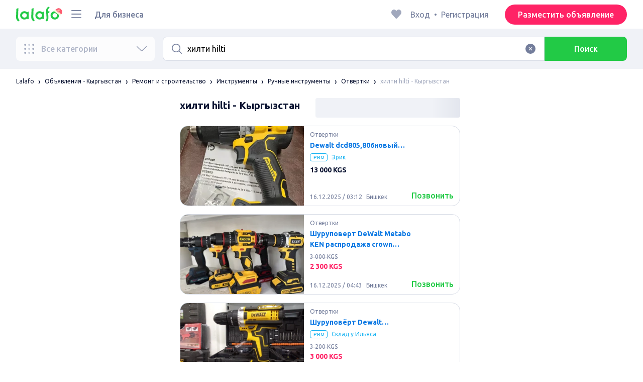

--- FILE ---
content_type: text/html; charset=utf-8
request_url: https://lalafo.kg/kyrgyzstan/instrumenty-2/ruchnyye-instrumenty/otvertki/q-%D1%85%D0%B8%D0%BB%D1%82%D0%B8-hilti
body_size: 65310
content:
<!DOCTYPE html><html><head><meta charSet="utf-8" data-next-head=""/><meta name="viewport" content="width=device-width, initial-scale=1, shrink-to-fit=no, maximum-scale=1" data-next-head=""/><link rel="icon" type="image/png" sizes="32x32" href="/favicons/favicon-christmas-32x32.png" data-next-head=""/><link rel="icon" type="image/png" sizes="16x16" href="/favicons/favicon-christmas-16x16.png" data-next-head=""/><link rel="preload" as="image" imageSrcSet="/_next/image?url=%2Flogo-christmas.svg&amp;w=96&amp;q=75 1x, /_next/image?url=%2Flogo-christmas.svg&amp;w=256&amp;q=75 2x" data-next-head=""/><title data-next-head="">хилти hilti: Кыргызстан ᐈ Отвертки ▷ 84 объявлений ➤ lalafo.kg</title><meta name="description" content="lalafo.kg ❱❱❱ &amp;#12304;84 объявлений&amp;#12305; хилти hilti ➤ Кыргызстан ⏩ Отвертки ✅ Самый простой способ купить и продать товары и услуги на lalafo.kg ➡️ хилти hilti: Отвертки на бесплатной доске объявлений Кыргызстан❗" data-next-head=""/><meta name="google-site-verification" content="3-uAnfa0P1dstkt9IU1_8e6oYsS7Zq5Yy-XyiRY_gM8" data-next-head=""/><meta name="robots" content="all" data-next-head=""/><meta property="og:title" content="хилти hilti: Кыргызстан ᐈ Отвертки ▷ 84 объявлений ➤ lalafo.kg" data-next-head=""/><meta property="og:description" content="lalafo.kg ❱❱❱ &amp;#12304;84 объявлений&amp;#12305; хилти hilti ➤ Кыргызстан ⏩ Отвертки ✅ Самый простой способ купить и продать товары и услуги на lalafo.kg ➡️ хилти hilti: Отвертки на бесплатной доске объявлений Кыргызстан❗" data-next-head=""/><meta property="og:site_name" content="Lalafo" data-next-head=""/><meta property="og:url" content="https://lalafo.kg/kyrgyzstan/instrumenty-2/ruchnyye-instrumenty/otvertki/q-%D1%85%D0%B8%D0%BB%D1%82%D0%B8-hilti" data-next-head=""/><meta property="og:image" content="/images/lalafo-logo.png" data-next-head=""/><meta property="og:type" content="website" data-next-head=""/><meta property="al:ios:url" content="https://lalafo.kg/kyrgyzstan/instrumenty-2/ruchnyye-instrumenty/otvertki/q-%D1%85%D0%B8%D0%BB%D1%82%D0%B8-hilti" data-next-head=""/><meta property="al:ios:app_store_id" content="1063347253" data-next-head=""/><meta property="al:android:url" content="https://lalafo.kg/kyrgyzstan/instrumenty-2/ruchnyye-instrumenty/otvertki/q-%D1%85%D0%B8%D0%BB%D1%82%D0%B8-hilti" data-next-head=""/><meta property="al:android:package" content="com.lalafo" data-next-head=""/><link href="https://lalafo.kg/kyrgyzstan/instrumenty-2/ruchnyye-instrumenty/otvertki/q-хилти-hilti" rel="canonical" data-next-head=""/><link rel="preload" as="image" imageSrcSet="/_next/image?url=%2Flogo-gray.svg&amp;w=96&amp;q=75 1x, /_next/image?url=%2Flogo-gray.svg&amp;w=256&amp;q=75 2x" data-next-head=""/><link rel="preload" href="/_next/static/media/4b1cfd3867993fed-s.p.woff2" as="font" type="font/woff2" crossorigin="anonymous" data-next-font="size-adjust"/><link rel="preload" href="/_next/static/media/77f5a85cac4ea515-s.p.woff2" as="font" type="font/woff2" crossorigin="anonymous" data-next-font="size-adjust"/><link rel="preload" href="/_next/static/media/eeeb642bd71d217b-s.p.woff2" as="font" type="font/woff2" crossorigin="anonymous" data-next-font="size-adjust"/><link rel="preload" href="/_next/static/media/70d2fd2b9078a5a3-s.p.woff2" as="font" type="font/woff2" crossorigin="anonymous" data-next-font="size-adjust"/><link rel="preload" href="/_next/static/media/e8773fdd4b7ad26f-s.p.woff2" as="font" type="font/woff2" crossorigin="anonymous" data-next-font="size-adjust"/><link rel="preload" href="/_next/static/media/23822ac40846484b-s.p.woff2" as="font" type="font/woff2" crossorigin="anonymous" data-next-font="size-adjust"/><link rel="preload" href="/_next/static/media/12a3e8885b69eb86-s.p.woff2" as="font" type="font/woff2" crossorigin="anonymous" data-next-font="size-adjust"/><link rel="preload" href="/_next/static/media/3ecd40fce058ee61-s.p.woff2" as="font" type="font/woff2" crossorigin="anonymous" data-next-font="size-adjust"/><link rel="preload" href="/_next/static/media/854d2e4705543874-s.p.woff2" as="font" type="font/woff2" crossorigin="anonymous" data-next-font="size-adjust"/><link rel="preload" href="/_next/static/media/b188519314c42064-s.p.woff2" as="font" type="font/woff2" crossorigin="anonymous" data-next-font="size-adjust"/><link rel="preload" href="/_next/static/media/b664222af7dcc13c-s.p.woff2" as="font" type="font/woff2" crossorigin="anonymous" data-next-font="size-adjust"/><link rel="preload" href="/_next/static/media/33a864272e2b3e97-s.p.woff2" as="font" type="font/woff2" crossorigin="anonymous" data-next-font="size-adjust"/><link rel="preload" href="/_next/static/media/07fccecd6728972a-s.p.woff2" as="font" type="font/woff2" crossorigin="anonymous" data-next-font="size-adjust"/><link rel="preload" href="/_next/static/media/46bdd75a3ff56824-s.p.woff2" as="font" type="font/woff2" crossorigin="anonymous" data-next-font="size-adjust"/><link rel="preload" href="/_next/static/css/7d0d5ac7cb1146f5.css" as="style"/><link rel="stylesheet" href="/_next/static/css/7d0d5ac7cb1146f5.css" data-n-g=""/><link rel="preload" href="/_next/static/css/7457055f5398f185.css" as="style"/><link rel="stylesheet" href="/_next/static/css/7457055f5398f185.css" data-n-p=""/><link rel="preload" href="/_next/static/css/bd643bdef999dd87.css" as="style"/><link rel="stylesheet" href="/_next/static/css/bd643bdef999dd87.css" data-n-p=""/><link rel="preload" href="/_next/static/css/24d9084c3ec306e4.css" as="style"/><link rel="stylesheet" href="/_next/static/css/24d9084c3ec306e4.css" data-n-p=""/><noscript data-n-css=""></noscript><script defer="" nomodule="" src="/_next/static/chunks/polyfills-42372ed130431b0a.js"></script><script src="/_next/static/chunks/webpack-f387eb49c2446764.js" defer=""></script><script src="/_next/static/chunks/framework-87979f301c830c52.js" defer=""></script><script src="/_next/static/chunks/main-11026b9c324ee64d.js" defer=""></script><script src="/_next/static/chunks/pages/_app-e8d240e7224ecf23.js" defer=""></script><script src="/_next/static/chunks/9357-82b44c6bca7c0f46.js" defer=""></script><script src="/_next/static/chunks/290-0008ab47bd4d0793.js" defer=""></script><script src="/_next/static/chunks/7878-c72f5606f0317e1e.js" defer=""></script><script src="/_next/static/chunks/3992-8dd5920aba2f4773.js" defer=""></script><script src="/_next/static/chunks/6151-e3dca83f4192af4d.js" defer=""></script><script src="/_next/static/chunks/6677-997d715d4481b346.js" defer=""></script><script src="/_next/static/chunks/4881-00e97d8e41fe82d7.js" defer=""></script><script src="/_next/static/chunks/2218-eb7b2f147bd13ec1.js" defer=""></script><script src="/_next/static/chunks/1870-2b191ebfcecf4bdc.js" defer=""></script><script src="/_next/static/chunks/7073-585d723bcfd30528.js" defer=""></script><script src="/_next/static/chunks/7518-b33c659ae6c34f6e.js" defer=""></script><script src="/_next/static/chunks/pages/%5Blang%5D/%5Bcity%5D/%5B...categoryParams%5D-812cd06dca0255c1.js" defer=""></script><script src="/_next/static/sMKRjt8jMT-r0AThK7IBK/_buildManifest.js" defer=""></script><script src="/_next/static/sMKRjt8jMT-r0AThK7IBK/_ssgManifest.js" defer=""></script></head><body><div id="__next"><style>
#nprogress {
  pointer-events: none;
}

#nprogress .bar {
  background: var(--primaryGreen);

  position: fixed;
  z-index: 99999;
  top: 0;
  left: 0;

  width: 100%;
  height: 2px;
}

/* Fancy blur effect */
#nprogress .peg {
  display: block;
  position: absolute;
  right: 0px;
  width: 100px;
  height: 100%;
  box-shadow: 0 0 10px var(--primaryGreen), 0 0 5px var(--primaryGreen);
  opacity: 1.0;

  -webkit-transform: rotate(3deg) translate(0px, -4px);
      -ms-transform: rotate(3deg) translate(0px, -4px);
          transform: rotate(3deg) translate(0px, -4px);
}

/* Remove these to get rid of the spinner */
#nprogress .spinner {
  display: block;
  position: fixed;
  z-index: 1031;
  top: 15px;
  bottom: auto;
  right: 15px;
  left: auto;
}

#nprogress .spinner-icon {
  width: 18px;
  height: 18px;
  box-sizing: border-box;

  border: solid 2px transparent;
  border-top-color: var(--primaryGreen);
  border-left-color: var(--primaryGreen);
  border-radius: 50%;

  -webkit-animation: nprogress-spinner 400ms linear infinite;
          animation: nprogress-spinner 400ms linear infinite;
}

.nprogress-custom-parent {
  overflow: hidden;
  position: relative;
}

.nprogress-custom-parent #nprogress .spinner,
.nprogress-custom-parent #nprogress .bar {
  position: absolute;
}

@-webkit-keyframes nprogress-spinner {
  0%   { -webkit-transform: rotate(0deg); }
  100% { -webkit-transform: rotate(360deg); }
}
@keyframes nprogress-spinner {
  0%   { transform: rotate(0deg); }
  100% { transform: rotate(360deg); }
}
</style><div class="desktop 
  __variable_9ca99e
  __variable_57abe2
"><div class="RootLayout_pageContainer__5C45t "><header class="Header_mainHeaderHeightContainer__ctqLr"><section class="Header_mainHeaderContainer__dNkcB"><div class="Header_mainHeader__HhfhK container"><div class="Header_mainHeaderLeftBar__6o8r2"><div class="Header_logoContainer__r5Brp"><a href="/"><img alt="" width="92" height="30" decoding="async" data-nimg="1" style="color:transparent" srcSet="/_next/image?url=%2Flogo-christmas.svg&amp;w=96&amp;q=75 1x, /_next/image?url=%2Flogo-christmas.svg&amp;w=256&amp;q=75 2x" src="/_next/image?url=%2Flogo-christmas.svg&amp;w=256&amp;q=75"/></a></div><div class="HeaderDropdownMenu_headerDropdownMenuWrap__c16l2"><div><div class="LFDropdownMenu LFDropdownMenu_LFDropdownMenu__Wf9sF  "><span><span tabindex="0" class="LFIcon LFIcon_LFIcon__MyeLS LFIcon_primary__6yayE LFIcon_size-24__zGWmQ  LFIconMenu "><svg viewBox="0 0 24 24" fill="none" xmlns="http://www.w3.org/2000/svg"><path d="M2 19.1111C2 18.6202 2.3731 18.2222 2.83333 18.2222H21.1667C21.6269 18.2222 22 18.6202 22 19.1111C22 19.602 21.6269 20 21.1667 20H2.83333C2.3731 20 2 19.602 2 19.1111Z" fill="#737d9b"></path><path d="M2 12C2 11.5091 2.3731 11.1111 2.83333 11.1111H21.1667C21.6269 11.1111 22 11.5091 22 12C22 12.4909 21.6269 12.8889 21.1667 12.8889H2.83333C2.3731 12.8889 2 12.4909 2 12Z" fill="#737d9b"></path><path d="M2 4.88889C2 4.39797 2.3731 4 2.83333 4H21.1667C21.6269 4 22 4.39797 22 4.88889C22 5.37981 21.6269 5.77778 21.1667 5.77778H12H2.83333C2.3731 5.77778 2 5.37981 2 4.88889Z" fill="#737d9b"></path></svg></span></span><div class="containerMenu LFDropdownMenu_containerMenu__uS65y "><div class="HeaderDropdownMenu_headerDropdownContainer__4Ipyc "><div class="HeaderDropdownMenu_languageWrapper__SFDhi"><div><div class="LFDropdownLinksList LFDropdownLinksList_LFDropdownLinksList__EtH7U   undefined LFDropdownLinksList_withIcon__32R5Y LFDropdownLinksList_langStyle__6jgxH"><div class="LFDropdownLinksList_titleWrap__RnkAQ"><p class="LFParagraph LFParagraph_LFParagraph__7Blf1 LFParagraph_size-14__twCik  LFDropdownLinksList_title__F2nwL" style="color:#0a1331"><span class="LFDropdownLinksList_titleText__Qywko"><span tabindex="0" class="LFIcon LFIcon_LFIcon__MyeLS LFIcon_primary__6yayE LFIcon_size-16__xxAv8  LFIconGlobe undefined size-16 "><svg viewBox="0 0 14 14" fill="none" xmlns="http://www.w3.org/2000/svg"><path d="M6.99964 1.33301C6.99981 1.33301 6.99953 1.33301 6.99964 1.33301V1.33301Z" fill="#737d9b"></path><path fill-rule="evenodd" clip-rule="evenodd" d="M13.6668 6.99967C13.6668 10.6816 10.6821 13.6663 7.00016 13.6663C3.31826 13.6663 0.333496 10.6816 0.333496 6.99967C0.333496 3.31778 3.31826 0.333008 7.00016 0.333008C10.6821 0.333008 13.6668 3.31778 13.6668 6.99967ZM7.00064 12.6663C7.0097 12.6663 7.115 12.6632 7.31159 12.4553C7.51482 12.2404 7.74391 11.8758 7.9573 11.3423C7.99607 11.2454 8.03367 11.1446 8.06999 11.04C7.72486 11.0141 7.36403 10.9997 6.98864 10.9997C6.62139 10.9997 6.26806 11.0135 5.92976 11.0383C5.96626 11.1435 6.00405 11.2449 6.04302 11.3423C6.25642 11.8758 6.48551 12.2404 6.68873 12.4553C6.88541 12.6633 6.99072 12.6663 6.99969 12.6663M10.5182 11.4423C9.93777 11.9026 9.26505 12.2515 8.53232 12.4568C8.74093 12.09 8.92756 11.6504 9.08629 11.1528C9.61399 11.2308 10.0932 11.3323 10.5182 11.4423ZM11.3457 10.6369C10.7868 10.4662 10.1145 10.3002 9.34431 10.1805C9.51995 9.37318 9.63081 8.46503 9.65944 7.49967H12.6451C12.5411 8.68868 12.07 9.77243 11.3457 10.6369ZM12.6451 6.49967H9.65944C9.63081 5.53431 9.51995 4.62616 9.34431 3.81886C10.1145 3.69913 10.7868 3.53318 11.3457 3.36248C12.07 4.22691 12.5411 5.31066 12.6451 6.49967ZM10.5182 2.55701C10.0932 2.66709 9.61398 2.76859 9.08628 2.84655C8.92755 2.34889 8.74092 1.9093 8.53232 1.54257C9.26505 1.74787 9.93776 2.09677 10.5182 2.55701ZM6.99964 1.33301C6.9903 1.33305 6.88502 1.33646 6.68873 1.54402C6.48551 1.75891 6.25642 2.12353 6.04302 2.65702C6.00405 2.75444 5.96626 2.85585 5.92976 2.96104C6.26807 2.98583 6.62139 2.99966 6.98864 2.99966C7.36402 2.99966 7.72486 2.98521 8.06999 2.95938C8.03366 2.85478 7.99607 2.75393 7.9573 2.65702C7.74391 2.12353 7.51482 1.75891 7.31159 1.54402C7.11179 1.33274 7.00565 1.33299 6.99964 1.33301C6.99953 1.33301 6.99981 1.33301 6.99964 1.33301ZM3.47649 2.56151C4.05819 2.09905 4.73289 1.74854 5.468 1.54257C5.25895 1.9101 5.07196 2.3508 4.91301 2.84979C4.38382 2.77246 3.9031 2.67137 3.47649 2.56151ZM2.64997 3.36807C1.92832 4.23159 1.45898 5.31323 1.35525 6.49967H4.34088C4.36947 5.53569 4.48006 4.62875 4.65527 3.82231C3.88415 3.70363 3.21057 3.53845 2.64997 3.36807ZM1.35525 7.49967C1.45898 8.68612 1.92832 9.76776 2.64996 10.6313C3.21057 10.4609 3.88414 10.2957 4.65527 10.177C4.48006 9.37059 4.36947 8.46366 4.34088 7.49967H1.35525ZM3.47648 11.4378C4.05819 11.9003 4.73289 12.2508 5.46801 12.4568C5.25895 12.0893 5.07196 11.6485 4.91301 11.1496C4.38382 11.2269 3.90309 11.328 3.47648 11.4378ZM6.98864 9.99967C6.52201 9.99967 6.07616 10.0206 5.65299 10.0573C5.48297 9.30602 5.37096 8.43884 5.34134 7.49967H8.65898C8.62934 8.43966 8.51716 9.30754 8.34689 10.0592C7.917 10.0213 7.46357 9.99967 6.98864 9.99967ZM8.65898 6.49967H5.34134C5.37096 5.5605 5.48297 4.69332 5.653 3.94208C6.07616 3.97876 6.52201 3.99966 6.98864 3.99966C7.46357 3.99966 7.917 3.97801 8.34688 3.94011C8.51716 4.6918 8.62934 5.55968 8.65898 6.49967Z" fill="#737d9b"></path></svg></span>Русский</span><span tabindex="0" class="LFIcon LFIcon_LFIcon__MyeLS LFIcon_primary__6yayE LFIcon_size-12__fDpe0  LFIconArrowDown "><svg viewBox="0 0 24 24" fill="none" xmlns="http://www.w3.org/2000/svg"><path fill-rule="evenodd" clip-rule="evenodd" d="M11.1778 16.6758C11.6319 17.1081 12.3681 17.1081 12.8222 16.6758L21.7957 8.13375C22.0681 7.87439 22.0681 7.45388 21.7957 7.19452C21.5232 6.93516 21.0815 6.93516 20.809 7.19452L12 15.58L3.191 7.19452C2.91855 6.93516 2.4768 6.93516 2.20434 7.19452C1.93189 7.45388 1.93189 7.87439 2.20434 8.13375L11.1778 16.6758Z" fill="#737d9b"></path></svg></span></p></div><ul class="LFDropdownLinksList_list__VYRAi"><li class="LFDropdownLinksList_selected__SDpwb"><a href="https://lalafo.kg" class="LFDropdownLinksList_listItemLink__CWM_6"><span class="LFDropdownLinksList_itemLabel__ZVZnP">Русский</span><span tabindex="0" class="LFIcon LFIcon_LFIcon__MyeLS LFIcon_primary__6yayE LFIcon_size-16__xxAv8  LFIconCheck "><svg viewBox="0 0 24 24" fill="none" xmlns="http://www.w3.org/2000/svg"><path fill-rule="evenodd" clip-rule="evenodd" d="M9.28616 13.7998L7.09412 11.6796C6.51468 11.1192 5.59713 11.1129 5.01009 11.6654C4.38271 12.2559 4.37591 13.2508 4.99518 13.8497L9.28616 18L19.0105 8.59453C19.6296 7.99574 19.6296 7.00321 19.0105 6.40443C18.4188 5.83214 17.4795 5.83337 16.8893 6.40721L9.28616 13.7998Z" fill="#22ca46"></path></svg></span></a></li><li class=""><a href="https://lalafo.kg/ky" class="LFDropdownLinksList_listItemLink__CWM_6"><span class="LFDropdownLinksList_itemLabel__ZVZnP">Кыргыз тили</span></a></li></ul></div></div></div><ul class="MenuList_menuList__vey9V"><li class="MenuSection_menuSectionItem__5PwY3"><span class="LFCaption LFCaption_LFCaption__Q4aKz LFCaption_size-14__Fc_bm " style="color:#0a1331">Правовая информация</span><span tabindex="0" class="LFIcon LFIcon_LFIcon__MyeLS LFIcon_primary__6yayE LFIcon_size-12__fDpe0  LFIconArrowRight "><svg viewBox="0 0 24 24" fill="none" xmlns="http://www.w3.org/2000/svg"><path fill-rule="evenodd" clip-rule="evenodd" d="M16.6758 12.8222C17.1081 12.3681 17.1081 11.6319 16.6758 11.1778L8.13375 2.20434C7.87439 1.93189 7.45388 1.93189 7.19452 2.20434C6.93516 2.4768 6.93516 2.91854 7.19452 3.191L15.58 12L7.19452 20.809C6.93516 21.0815 6.93516 21.5232 7.19452 21.7957C7.45388 22.0681 7.87439 22.0681 8.13375 21.7957L16.6758 12.8222Z" fill="#737d9b"></path></svg></span></li><li class="MenuSection_menuSectionItem__5PwY3"><span class="LFCaption LFCaption_LFCaption__Q4aKz LFCaption_size-14__Fc_bm " style="color:#0a1331">Правила lalafo</span><span tabindex="0" class="LFIcon LFIcon_LFIcon__MyeLS LFIcon_primary__6yayE LFIcon_size-12__fDpe0  LFIconArrowRight "><svg viewBox="0 0 24 24" fill="none" xmlns="http://www.w3.org/2000/svg"><path fill-rule="evenodd" clip-rule="evenodd" d="M16.6758 12.8222C17.1081 12.3681 17.1081 11.6319 16.6758 11.1778L8.13375 2.20434C7.87439 1.93189 7.45388 1.93189 7.19452 2.20434C6.93516 2.4768 6.93516 2.91854 7.19452 3.191L15.58 12L7.19452 20.809C6.93516 21.0815 6.93516 21.5232 7.19452 21.7957C7.45388 22.0681 7.87439 22.0681 8.13375 21.7957L16.6758 12.8222Z" fill="#737d9b"></path></svg></span></li><li class="MenuItem_menuItem__fwWbK"><a href="https://lalafo.kg/page/about-us"><span class="LFCaption LFCaption_LFCaption__Q4aKz LFCaption_size-14__Fc_bm " style="color:#0a1331">О компании</span></a></li><li class="MenuItem_menuItem__fwWbK"><a href="https://lalafo.kg/page/contacts"><span class="LFCaption LFCaption_LFCaption__Q4aKz LFCaption_size-14__Fc_bm " style="color:#0a1331">Контакты</span></a></li></ul></div><ul class="SocialList_mainSocialList__jNmQK HeaderDropdownMenu_socialList__g2AZO"><li class="SocialList_mainSocialListItem__qv4LN"><a href="https://www.facebook.com/LalafoKG/" class="SocialList_socialItemLink__CSfDO SocialList_facebook__NtluI" target="_blank" rel="noopener noreferrer"><span tabindex="0" class="LFIcon LFIcon_LFIcon__MyeLS LFIcon_primary__6yayE LFIcon_size-16__xxAv8  LFIconFacebookMono undefined size-16 #737d9b "><svg viewBox="0 0 16 16" fill="none" xmlns="http://www.w3.org/2000/svg"><path fill-rule="evenodd" clip-rule="evenodd" d="M6.25124 15H8.7525V8.00342H10.6289L11 5.81724H8.7525V4.23307C8.7525 3.72238 9.07675 3.18618 9.54017 3.18618H10.8175V1H9.25208V1.0098C6.8027 1.10033 6.29946 2.54498 6.25582 4.06242H6.25124V5.81724H5V8.00342H6.25124V15Z" fill="#737d9b"></path></svg></span><p class="LFParagraph LFParagraph_LFParagraph__7Blf1 LFParagraph_size-14__twCik  ">Facebook</p></a></li><li class="SocialList_mainSocialListItem__qv4LN"><a href="https://twitter.com/lalafo_com" class="SocialList_socialItemLink__CSfDO SocialList_x__7jys9" target="_blank" rel="noopener noreferrer"><span tabindex="0" class="LFIcon LFIcon_LFIcon__MyeLS LFIcon_primary__6yayE LFIcon_size-28__0hebi  LFIconXMono  size-28 #737d9b "><svg viewBox="0 0 29 22" fill="none" xmlns="http://www.w3.org/2000/svg"><g clip-path="url(#clip0_14675_11780)"><path d="M10.6838 16.2187L7.56415 11.6861L7.11987 11.0409L3.49983 5.78126H5.05701L7.98459 10.0348L8.42882 10.6801L12.241 16.2187H10.6838ZM12.8848 15.776L8.95548 10.0675L8.51125 9.42189L5.70047 5.33841L5.46752 5H2.01367L2.85601 6.22401L6.59323 11.6541L7.03748 12.299L10.0403 16.662L10.2733 17H13.7271L12.8848 15.776Z" fill="#737d9b"></path><path d="M7.1197 11.0409L7.56397 11.6861L7.03731 12.299L2.99645 17H2L6.59306 11.6541L7.1197 11.0409Z" fill="#737d9b"></path><path d="M13.3111 4.99963L8.95527 10.0671L8.42861 10.6797L7.98438 10.0345L8.51104 9.42152L11.4616 5.98721L12.3147 4.99963H13.3111Z" fill="#737d9b"></path><path d="M27.028 16.5C26.888 16.22 26.72 15.912 26.524 15.576C26.328 15.2307 26.1133 14.876 25.88 14.512C25.6467 14.1387 25.404 13.77 25.152 13.406C24.9 13.0327 24.6573 12.6827 24.424 12.356C24.1907 12.6827 23.948 13.0327 23.696 13.406C23.444 13.77 23.2013 14.1387 22.968 14.512C22.744 14.876 22.5293 15.2307 22.324 15.576C22.128 15.912 21.96 16.22 21.82 16.5H20.322C20.742 15.6787 21.2273 14.8433 21.778 13.994C22.338 13.1447 22.9307 12.272 23.556 11.376L20.448 6.798H22.016L24.41 10.41L26.776 6.798H28.33L25.278 11.32C25.9127 12.2253 26.51 13.1073 27.07 13.966C27.63 14.8247 28.1247 15.6693 28.554 16.5H27.028Z" fill="#737d9b"></path></g><defs><clipPath id="clip0_14675_11780"><rect width="29" height="21" fill="white" transform="translate(0 0.5)"></rect></clipPath></defs></svg></span></a></li><li class="SocialList_mainSocialListItem__qv4LN"><a href="https://instagram.com/lalafoKG/" class="SocialList_socialItemLink__CSfDO SocialList_instagram__Ls_4l" target="_blank" rel="noopener noreferrer"><span tabindex="0" class="LFIcon LFIcon_LFIcon__MyeLS LFIcon_primary__6yayE LFIcon_size-16__xxAv8  LFIconInstagramMono undefined size-16 #737d9b "><svg viewBox="0 0 16 16" fill="none" xmlns="http://www.w3.org/2000/svg"><path fill-rule="evenodd" clip-rule="evenodd" d="M8.00083 0.666626C6.0092 0.666626 5.75947 0.675068 4.97729 0.710756C4.19674 0.746357 3.66366 0.870336 3.1972 1.05163C2.71497 1.23901 2.30601 1.48976 1.8983 1.89744C1.49062 2.30515 1.23986 2.71412 1.05249 3.19635C0.87119 3.6628 0.747212 4.19589 0.711611 4.97644C0.675922 5.75861 0.66748 6.00835 0.66748 7.99997C0.66748 9.99157 0.675922 10.2413 0.711611 11.0235C0.747212 11.804 0.87119 12.3371 1.05249 12.8036C1.23986 13.2858 1.49062 13.6948 1.8983 14.1025C2.30601 14.5102 2.71497 14.7609 3.1972 14.9483C3.66366 15.1296 4.19674 15.2536 4.97729 15.2892C5.75947 15.3249 6.0092 15.3333 8.00083 15.3333C9.99243 15.3333 10.2422 15.3249 11.0243 15.2892C11.8049 15.2536 12.338 15.1296 12.8044 14.9483C13.2867 14.7609 13.6956 14.5102 14.1033 14.1025C14.511 13.6948 14.7618 13.2858 14.9492 12.8036C15.1304 12.3371 15.2544 11.804 15.29 11.0235C15.3257 10.2413 15.3341 9.99157 15.3341 7.99997C15.3341 6.00835 15.3257 5.75861 15.29 4.97644C15.2544 4.19589 15.1304 3.6628 14.9492 3.19635C14.7618 2.71412 14.511 2.30515 14.1033 1.89744C13.6956 1.48976 13.2867 1.23901 12.8044 1.05163C12.338 0.870336 11.8049 0.746357 11.0243 0.710756C10.2422 0.675068 9.99243 0.666626 8.00083 0.666626ZM8.00099 1.99997C9.95514 1.99997 10.1866 2.00744 10.9584 2.04265C11.6719 2.07518 12.0594 2.19441 12.3173 2.29464C12.6589 2.4274 12.9027 2.586 13.1588 2.84212C13.4149 3.0982 13.5735 3.34201 13.7063 3.68362C13.8065 3.94151 13.9258 4.32903 13.9583 5.0426C13.9935 5.81432 14.001 6.0458 14.001 7.99998C14.001 9.95414 13.9935 10.1856 13.9583 10.9573C13.9258 11.6709 13.8065 12.0584 13.7063 12.3163C13.5735 12.6579 13.4149 12.9017 13.1588 13.1578C12.9027 13.4139 12.6589 13.5725 12.3173 13.7053C12.0594 13.8055 11.6719 13.9248 10.9584 13.9573C10.1867 13.9925 9.95529 14 8.00099 14C6.04667 14 5.81524 13.9925 5.0436 13.9573C4.33004 13.9248 3.94252 13.8055 3.68463 13.7053C3.34301 13.5725 3.09921 13.4139 2.84312 13.1578C2.58703 12.9017 2.42841 12.6579 2.29565 12.3163C2.19542 12.0584 2.07619 11.6709 2.04365 10.9573C2.00844 10.1856 2.00098 9.95414 2.00098 7.99998C2.00098 6.0458 2.00844 5.81432 2.04365 5.0426C2.07619 4.32903 2.19542 3.94151 2.29565 3.68362C2.42841 3.34201 2.587 3.0982 2.84312 2.84212C3.09921 2.586 3.34301 2.4274 3.68463 2.29464C3.94252 2.19441 4.33004 2.07518 5.0436 2.04265C5.81533 2.00744 6.04681 1.99997 8.00099 1.99997ZM8.00083 11.3333C6.15985 11.3333 4.66748 9.84093 4.66748 7.99998C4.66748 6.15901 6.15985 4.66664 8.00083 4.66664C9.84177 4.66664 11.3341 6.15901 11.3341 7.99998C11.3341 9.84093 9.84177 11.3333 8.00083 11.3333ZM8.0005 9.99997C6.89591 9.99997 6.00049 9.10454 6.00049 7.99998C6.00049 6.89539 6.89591 5.99997 8.0005 5.99997C9.10506 5.99997 10.0005 6.89539 10.0005 7.99998C10.0005 9.10454 9.10506 9.99997 8.0005 9.99997ZM11.667 5.3333C12.2193 5.3333 12.667 4.88561 12.667 4.33332C12.667 3.78103 12.2193 3.3333 11.667 3.3333C11.1147 3.3333 10.667 3.78103 10.667 4.33332C10.667 4.88561 11.1147 5.3333 11.667 5.3333Z" fill="#737d9b"></path></svg></span><p class="LFParagraph LFParagraph_LFParagraph__7Blf1 LFParagraph_size-14__twCik  ">Instagram</p></a></li></ul></div></div></div></div><a class="LFLink LFLink_LFLink__iZL_Y LFLink_large__r_smV  LFLink_weight-500__Dj2og " href="https://lalafo.kg/info/paid-posting" target="_blank">Для бизнеса</a></div><div class="RightBarDefault_rightBarDefaultContainer__cS9Rm"><ul class="RightBarDefault_headerList__wA__O"><li class="RightBarDefault_headerListItem__sRRUG"><span tabindex="0" class="LFIcon LFIcon_LFIcon__MyeLS LFIcon_primary__6yayE LFIcon_size-24__zGWmQ  LFIconHeart  size-24 var(--neutralMediumGrey) "><svg width="16" height="16" viewBox="0 0 16 16" fill="none" xmlns="http://www.w3.org/2000/svg"><path fill-rule="evenodd" clip-rule="evenodd" d="M13.6385 3.11717C14.2968 3.83213 14.6666 4.80202 14.6666 5.81337C14.6666 6.82471 14.2968 7.7946 13.6385 8.50956L8.98197 13.5694C8.95632 13.5973 8.92949 13.6241 8.90155 13.6497C8.35911 14.1465 7.51566 14.1106 7.01764 13.5694L2.3611 8.50956C0.990719 7.02049 0.990719 4.60624 2.3611 3.11717C3.73147 1.6281 5.9533 1.6281 7.32367 3.11717L7.99981 3.85187L8.67594 3.11717C9.33392 2.40188 10.2265 2 11.1572 2C12.088 2 12.9806 2.40188 13.6385 3.11717Z" fill="var(--neutralMediumGrey)"></path></svg></span></li></ul><div class="HeaderUserMenu_mainHeaderUserMenu__X3P0l"><div><p class="LFParagraph LFParagraph_LFParagraph__7Blf1 LFParagraph_size-16__SrXOu  GuestMenu_guestMenu__PZA3_">Вход<span class="GuestMenu_dotSpreader__1X6M3">•</span>Регистрация</p></div></div><button class="LFButton LFButton_LFButton__cJp8r LFButton_medium__WfNI9 LFButton_primary-pink__f3D_I  RightBarDefault_headerSellButton__yCyal" type="button">Разместить объявление</button></div></div></section></header><div class="RootLayout_page__7duUv "><div class="ListingDesktop_listingDesktopContainer__JqVWx"><section></section><section class="NavigationBar_navigationBarContainer__q1Tmr"><div class="container NavigationBar_navigationBar__PEI45"><div class="AllCategoriesButton_allCategoriesButtonContainer__G_p1x"><button class="AllCategoriesButton_allCategoriesButton__FrS5g " type="button" disabled=""><span tabindex="0" class="LFIcon LFIcon_LFIcon__MyeLS LFIcon_primary__6yayE LFIcon_size-24__zGWmQ  LFIconCategories  size-24 "><svg xmlns="http://www.w3.org/2000/svg" width="32" height="32" viewBox="0 0 32 32" fill="none"><path fill-rule="evenodd" clip-rule="evenodd" d="M26.6667 29.3333C28.1394 29.3333 29.3333 28.1394 29.3333 26.6667C29.3333 25.1939 28.1394 24 26.6667 24C25.1939 24 24 25.1939 24 26.6667C24 28.1394 25.1939 29.3333 26.6667 29.3333Z" fill="url(#paint0_radial_539_1837)"></path><path fill-rule="evenodd" clip-rule="evenodd" d="M15.9997 29.3333C17.4724 29.3333 18.6663 28.1394 18.6663 26.6667C18.6663 25.1939 17.4724 24 15.9997 24C14.5269 24 13.333 25.1939 13.333 26.6667C13.333 28.1394 14.5269 29.3333 15.9997 29.3333Z" fill="url(#paint1_radial_539_1837)"></path><path fill-rule="evenodd" clip-rule="evenodd" d="M5.33317 29.3333C6.80593 29.3333 7.99984 28.1394 7.99984 26.6667C7.99984 25.1939 6.80593 24 5.33317 24C3.86041 24 2.6665 25.1939 2.6665 26.6667C2.6665 28.1394 3.86041 29.3333 5.33317 29.3333Z" fill="url(#paint2_radial_539_1837)"></path><path fill-rule="evenodd" clip-rule="evenodd" d="M26.6667 18.6666C28.1394 18.6666 29.3333 17.4727 29.3333 16C29.3333 14.5272 28.1394 13.3333 26.6667 13.3333C25.1939 13.3333 24 14.5272 24 16C24 17.4727 25.1939 18.6666 26.6667 18.6666Z" fill="url(#paint3_radial_539_1837)"></path><path fill-rule="evenodd" clip-rule="evenodd" d="M15.9997 18.6666C17.4724 18.6666 18.6663 17.4727 18.6663 16C18.6663 14.5272 17.4724 13.3333 15.9997 13.3333C14.5269 13.3333 13.333 14.5272 13.333 16C13.333 17.4727 14.5269 18.6666 15.9997 18.6666Z" fill="url(#paint4_radial_539_1837)"></path><path fill-rule="evenodd" clip-rule="evenodd" d="M5.33317 18.6666C6.80593 18.6666 7.99984 17.4727 7.99984 16C7.99984 14.5272 6.80593 13.3333 5.33317 13.3333C3.86041 13.3333 2.6665 14.5272 2.6665 16C2.6665 17.4727 3.86041 18.6666 5.33317 18.6666Z" fill="url(#paint5_radial_539_1837)"></path><path fill-rule="evenodd" clip-rule="evenodd" d="M26.6667 8.00002C28.1394 8.00002 29.3333 6.80611 29.3333 5.33335C29.3333 3.86059 28.1394 2.66669 26.6667 2.66669C25.1939 2.66669 24 3.86059 24 5.33335C24 6.80611 25.1939 8.00002 26.6667 8.00002Z" fill="url(#paint6_radial_539_1837)"></path><path fill-rule="evenodd" clip-rule="evenodd" d="M15.9997 8.00002C17.4724 8.00002 18.6663 6.80611 18.6663 5.33335C18.6663 3.86059 17.4724 2.66669 15.9997 2.66669C14.5269 2.66669 13.333 3.86059 13.333 5.33335C13.333 6.80611 14.5269 8.00002 15.9997 8.00002Z" fill="url(#paint7_radial_539_1837)"></path><path fill-rule="evenodd" clip-rule="evenodd" d="M5.33317 8.00002C6.80593 8.00002 7.99984 6.80611 7.99984 5.33335C7.99984 3.86059 6.80593 2.66669 5.33317 2.66669C3.86041 2.66669 2.6665 3.86059 2.6665 5.33335C2.6665 6.80611 3.86041 8.00002 5.33317 8.00002Z" fill="url(#paint8_radial_539_1837)"></path><defs><radialGradient id="paint0_radial_539_1837" cx="0" cy="0" r="1" gradientUnits="userSpaceOnUse" gradientTransform="translate(25.4815 26.6667) rotate(-180) scale(3.55556)"><stop stop-color="#C1C6D3"></stop><stop offset="1" stop-color="#737D9B"></stop></radialGradient><radialGradient id="paint1_radial_539_1837" cx="0" cy="0" r="1" gradientUnits="userSpaceOnUse" gradientTransform="translate(14.8145 26.3704) rotate(176.424) scale(4.74999)"><stop stop-color="#D9DDE7"></stop><stop offset="1" stop-color="#A1A8BD"></stop></radialGradient><radialGradient id="paint2_radial_539_1837" cx="0" cy="0" r="1" gradientUnits="userSpaceOnUse" gradientTransform="translate(4.14799 26.6667) rotate(-180) scale(3.55556)"><stop stop-color="#C1C6D3"></stop><stop offset="1" stop-color="#737D9B"></stop></radialGradient><radialGradient id="paint3_radial_539_1837" cx="0" cy="0" r="1" gradientUnits="userSpaceOnUse" gradientTransform="translate(25.4815 16) rotate(-180) scale(3.55556)"><stop stop-color="#C1C6D3"></stop><stop offset="1" stop-color="#737D9B"></stop></radialGradient><radialGradient id="paint4_radial_539_1837" cx="0" cy="0" r="1" gradientUnits="userSpaceOnUse" gradientTransform="translate(14.8145 15.7037) rotate(176.424) scale(4.74999)"><stop stop-color="#D9DDE7"></stop><stop offset="1" stop-color="#A1A8BD"></stop></radialGradient><radialGradient id="paint5_radial_539_1837" cx="0" cy="0" r="1" gradientUnits="userSpaceOnUse" gradientTransform="translate(4.14799 16) rotate(-180) scale(3.55556)"><stop stop-color="#C1C6D3"></stop><stop offset="1" stop-color="#737D9B"></stop></radialGradient><radialGradient id="paint6_radial_539_1837" cx="0" cy="0" r="1" gradientUnits="userSpaceOnUse" gradientTransform="translate(25.4815 5.33335) rotate(-180) scale(3.55556)"><stop stop-color="#C1C6D3"></stop><stop offset="1" stop-color="#737D9B"></stop></radialGradient><radialGradient id="paint7_radial_539_1837" cx="0" cy="0" r="1" gradientUnits="userSpaceOnUse" gradientTransform="translate(14.8145 5.03706) rotate(176.424) scale(4.74999)"><stop stop-color="#D9DDE7"></stop><stop offset="1" stop-color="#A1A8BD"></stop></radialGradient><radialGradient id="paint8_radial_539_1837" cx="0" cy="0" r="1" gradientUnits="userSpaceOnUse" gradientTransform="translate(4.14799 5.33335) rotate(-180) scale(3.55556)"><stop stop-color="#C1C6D3"></stop><stop offset="1" stop-color="#737D9B"></stop></radialGradient></defs></svg></span><div class="AllCategoriesButton_allCategoriesButtonContentContainer__iSL76"><p class="LFSubHeading LFSubHeading_LFSubHeading__bFlVS LFSubHeading_size-16__lhRfs LFSubHeading_weight-500__r2_fe ">Все категории</p><span tabindex="0" class="LFIcon LFIcon_LFIcon__MyeLS LFIcon_primary__6yayE LFIcon_size-24__zGWmQ  LFIconArrowDown "><svg viewBox="0 0 24 24" fill="none" xmlns="http://www.w3.org/2000/svg"><path fill-rule="evenodd" clip-rule="evenodd" d="M11.1778 16.6758C11.6319 17.1081 12.3681 17.1081 12.8222 16.6758L21.7957 8.13375C22.0681 7.87439 22.0681 7.45388 21.7957 7.19452C21.5232 6.93516 21.0815 6.93516 20.809 7.19452L12 15.58L3.191 7.19452C2.91855 6.93516 2.4768 6.93516 2.20434 7.19452C1.93189 7.45388 1.93189 7.87439 2.20434 8.13375L11.1778 16.6758Z" fill="#737d9b"></path></svg></span></div></button></div><div class="NavigationBar_searchInputContainer__64k9X"><div class="SearchInput_searchInputContainer__ciBd_"><span tabindex="0" class="LFIcon LFIcon_LFIcon__MyeLS LFIcon_primary__6yayE LFIcon_size-24__zGWmQ  LFIconSearch  size-24 "><svg xmlns="http://www.w3.org/2000/svg" viewBox="0 0 24 24" fill="none"><path fill-rule="evenodd" clip-rule="evenodd" d="M2 10.5333C2 5.8205 5.8205 2 10.5333 2C15.2462 2 19.0667 5.8205 19.0667 10.5333C19.0667 12.6017 18.3308 14.4981 17.1066 15.9752L21.7657 20.6343C22.0781 20.9467 22.0781 21.4533 21.7657 21.7657C21.4533 22.0781 20.9467 22.0781 20.6343 21.7657L15.9752 17.1066C14.4981 18.3308 12.6017 19.0667 10.5333 19.0667C5.8205 19.0667 2 15.2462 2 10.5333ZM10.5333 17.4667C6.70416 17.4667 3.6 14.3625 3.6 10.5333C3.6 6.70416 6.70416 3.6 10.5333 3.6C14.3625 3.6 17.4667 6.70416 17.4667 10.5333C17.4667 14.3625 14.3625 17.4667 10.5333 17.4667Z" fill="#737d9b"></path></svg></span><input type="text" class="SearchInput_searchInput___QxoV" placeholder="Поиск в Отвертки" value="хилти hilti"/><span tabindex="0" class="LFIcon LFIcon_LFIcon__MyeLS LFIcon_primary__6yayE LFIcon_size-24__zGWmQ  LFIconCrossFilled "><svg viewBox="0 0 32 32" fill="none" xmlns="http://www.w3.org/2000/svg"><circle cx="16.0013" cy="16.0003" r="13.3333" fill="#737d9b"></circle><path d="M12.2305 12.2285L19.7729 19.771M12.2305 19.771L19.7729 12.2285" stroke="#ffffff" stroke-width="1.5" stroke-linecap="round"></path></svg></span><button type="button" class="SearchInput_searchInputButton__UQuOx"><p class="LFSubHeading LFSubHeading_LFSubHeading__bFlVS LFSubHeading_size-16__lhRfs LFSubHeading_weight-500__r2_fe " style="color:#ffffff">Поиск</p></button></div></div></div></section><div class="container"><div class="CategoryTabList_categoryTabListContainer__x0HcO CategoryTabList_emptyCategoryTabList__lnAFI"><nav class="CategoryTabList_categoryTabList__5JTwc "></nav></div><div class="ListingBreadcrumbs_listingBreadcrumbsContainer__quMbm"><ul class="ListingBreadcrumbs_listingBreadcrumbs__IBQtS"><li class="ListingBreadcrumbs_listingBreadcrumbsItem__pArkM"><a href="/"><span class="LFCaption LFCaption_LFCaption__Q4aKz LFCaption_size-12__J5Ipd ">Lalafo</span></a></li><li class="ListingBreadcrumbs_listingBreadcrumbsItem__pArkM"><a href="/kyrgyzstan"><span class="LFCaption LFCaption_LFCaption__Q4aKz LFCaption_size-12__J5Ipd ">Объявления - Кыргызстан</span></a></li><li class="ListingBreadcrumbs_listingBreadcrumbsItem__pArkM"><a href="/kyrgyzstan/vse-dlya-stroitelstva-i-remonta"><span class="LFCaption LFCaption_LFCaption__Q4aKz LFCaption_size-12__J5Ipd ">Ремонт и строительство</span></a></li><li class="ListingBreadcrumbs_listingBreadcrumbsItem__pArkM"><a href="/kyrgyzstan/instrumenty-2"><span class="LFCaption LFCaption_LFCaption__Q4aKz LFCaption_size-12__J5Ipd ">Инструменты</span></a></li><li class="ListingBreadcrumbs_listingBreadcrumbsItem__pArkM"><a href="/kyrgyzstan/instrumenty-2/ruchnyye-instrumenty"><span class="LFCaption LFCaption_LFCaption__Q4aKz LFCaption_size-12__J5Ipd ">Ручные инструменты</span></a></li><li class="ListingBreadcrumbs_listingBreadcrumbsItem__pArkM"><a href="/kyrgyzstan/instrumenty-2/ruchnyye-instrumenty/otvertki"><span class="LFCaption LFCaption_LFCaption__Q4aKz LFCaption_size-12__J5Ipd ">Отвертки</span></a></li><li class="ListingBreadcrumbs_listingBreadcrumbsItem__pArkM"><span class="LFCaption LFCaption_LFCaption__Q4aKz LFCaption_size-12__J5Ipd ">хилти hilti - Кыргызстан</span></li></ul></div><div class="ListingDesktop_listingDesktopContentContainer__JmV7d"><div class="ListingFilters_listingFiltersContainer__iZg0W desktop" id="listing-filter"></div><div class="ListingAdsFeed_listingAdsFeedContainer__m_Lzx"><div class="ListingAdsFeedDesktop_listingAdsFeedDesktopContainer__Zh1fb"><div class="ListingAdsFeedHeaderDesktop_listingAdsFeedHeaderContainer__VBZYo"><div class="ListingFeedTitle_listingFeedTitleContainer__CHCrU"><h1 class="LFHeading LFHeading_LFHeading__0D7d9 LFHeading_size-20__TBMcI LFHeading_weight-700__39a_q ">хилти hilti - Кыргызстан</h1></div><span class="LFSkeleton LFSkeleton_LFSkeleton__NtWMh " style="max-width:288px;height:39px;border-radius:4px"></span></div><div><div aria-label="grid" aria-readonly="true" class="ReactVirtualized__Grid ReactVirtualized__List" role="grid" style="box-sizing:border-box;direction:ltr;height:auto;position:relative;width:1242px;-webkit-overflow-scrolling:touch;will-change:transform;overflow-x:hidden;overflow-y:auto" tabindex="0"><div class="ReactVirtualized__Grid__innerScrollContainer" role="row" style="width:auto;height:3696px;max-width:1242px;max-height:3696px;overflow:hidden;position:relative"><div style="height:176px;left:0;position:absolute;top:0;width:100%"><article class="LFAdTileHorizontal LFAdTileHorizontal_adTileHorizontal__aGHpj"><a class="LFAdTileHorizontalImage_adTileHorizontalLink__eqEzn" href="/bishkek/ads/dewalt-dcd805novyj-udarnyj-drel-surupoverttuska-i-klipsa-id-67683870"><div class="LFAdTileImageEmptyState LFAdTileImageEmptyState_adTileImageEmptyState__rrrWE LFAdTileImageEmptyState_bg-color-7__jqa5w"></div><div class="LFAdTileHorizontalSliderImage_sliderComponentViewport__39OPx"><div class="LFAdTileHorizontalSliderImage_sliderComponentTrack__2iUag"><div class="LFAdTileHorizontalSliderImage_sliderComponentItem__lDpzx" style="min-width:246px"><div><picture><source srcSet="https://img5.lalafo.com/i/posters/api_webp/84/73/d2/e9f64ff404f620096ecfd00094.webp" type="image/webp"/><img alt="хилти hilti: Dewalt dcd805,806новый ударный дрель шуруповерт.Тушка и клипса.Mexico — 1" title="хилти hilti: Dewalt dcd805,806новый ударный дрель шуруповерт.Тушка и клипса.Mexico at lalafo.kg — 1" loading="lazy" width="264" height="160" decoding="async" data-nimg="1" style="color:transparent" srcSet="/_next/image?url=https%3A%2F%2Fimg5.lalafo.com%2Fi%2Fposters%2Fapi%2F84%2F73%2Fd2%2Fe9f64ff404f620096ecfd00094.jpeg&amp;w=384&amp;q=75 1x, /_next/image?url=https%3A%2F%2Fimg5.lalafo.com%2Fi%2Fposters%2Fapi%2F84%2F73%2Fd2%2Fe9f64ff404f620096ecfd00094.jpeg&amp;w=640&amp;q=75 2x" src="/_next/image?url=https%3A%2F%2Fimg5.lalafo.com%2Fi%2Fposters%2Fapi%2F84%2F73%2Fd2%2Fe9f64ff404f620096ecfd00094.jpeg&amp;w=640&amp;q=75"/></picture></div></div></div></div></a><div class="LFAdTileHorizontal_adTileHorizontalContentContainer__Id2o4"><div><div class="LFAdTileHorizontalHeader_adTileHorizontalHeaderContainer___70AB"><div class="LFAdTileHorizontalHeader_adTileHorizontalHeaderTextContainer__9ycjt"><span class="LFCaption LFCaption_LFCaption__Q4aKz LFCaption_size-12__J5Ipd LFAdTileHorizontalHeader_adTileHorizontalHeaderDescription__4T2WA">Отвертки</span><a href="/bishkek/ads/dewalt-dcd805novyj-udarnyj-drel-surupoverttuska-i-klipsa-id-67683870" class="LFAdTileHorizontalHeader_adTileHorizontalHeaderLinkTitle__wPIzg LFAdTileHorizontalHeader_uniqueProfile__x_fwB"><p class="LFSubHeading LFSubHeading_LFSubHeading__bFlVS LFSubHeading_size-14__4qrb6 LFSubHeading_weight-700__ZfGkW " style="color:#0b78e3">Dewalt dcd805,806новый ударный дрель шуруповерт.Тушка и клипса.Mexico</p></a><a href="https://lalafo.kg/user/1921375" class="LFAdTileHorizontalHeader_adTileHorizontalHeaderLinkUser__1UDyj"><span class="LFCaption LFCaption_LFCaption__Q4aKz LFCaption_size-12__J5Ipd " style="color:#15b2f1">Эрик</span></a></div><div class="LFAdTileHorizontalHeader_adTileHorizontalHeaderActionsContainer___vVC_"><div class="LFAdTileDefaultActions LFAdTileDefaultActions_adTileFooterActions__V6UYR"><span class="LFAdTileDefaultActions_adTileFooterChat__8BsLt"></span><span class="LFAdTileDefaultActions_adTileFooterFavorites__3_K6y "></span></div></div></div><p class="LFSubHeading LFSubHeading_LFSubHeading__bFlVS LFSubHeading_size-14__4qrb6 LFSubHeading_weight-700__ZfGkW ">13 000 KGS</p></div><div class="LFAdTileHorizontalFooter_adTileHorizontalFooterContainer__zSi1z"><div class="LFAdTileHorizontalFooter_adTileHorizontalFooterMetaInfoContainer__GPfTY LFAdTileHorizontalFooter_default__rYGAP"><span class="LFCaption LFCaption_LFCaption__Q4aKz LFCaption_size-12__J5Ipd ad-meta-info-default__time">16.12.2025 / 03:12</span><div class="LFAdTileHorizontalFooter_adTileHorizontalFooterMetaInfoCityWrap__WbnQx"><span class="LFCaption LFCaption_LFCaption__Q4aKz LFCaption_size-12__J5Ipd ">Бишкек</span></div></div><div class="LFAdTileHorizontalFooter_adTileHorizontalFooterActionContainer__TUg7B"><button class="LFButton LFButton_LFButton__cJp8r LFButton_medium__WfNI9 LFButton_text__umo3v  " type="button">Позвонить</button></div></div></div></article></div><div style="height:176px;left:0;position:absolute;top:176px;width:100%"><article class="LFAdTileHorizontal LFAdTileHorizontal_adTileHorizontal__aGHpj"><a class="LFAdTileHorizontalImage_adTileHorizontalLink__eqEzn" href="/bishkek/ads/surupovert-crown-id-80407757"><div class="LFAdTileImageEmptyState LFAdTileImageEmptyState_adTileImageEmptyState__rrrWE LFAdTileImageEmptyState_bg-color-6__CZfmX"></div><div class="LFAdTileHorizontalSliderImage_sliderComponentViewport__39OPx"><div class="LFAdTileHorizontalSliderImage_sliderComponentTrack__2iUag"><div class="LFAdTileHorizontalSliderImage_sliderComponentItem__lDpzx" style="min-width:246px"><div><picture><source srcSet="https://img5.lalafo.com/i/posters/api_webp/6b/c6/97/510a20f8b3a01d78114410ae6f.webp" type="image/webp"/><img alt="хилти hilti: Шуруповерт DeWalt Metabo KEN распродажа crown KASON Бесщеточный — 1" title="хилти hilti: Шуруповерт DeWalt Metabo KEN распродажа crown KASON Бесщеточный at lalafo.kg — 1" loading="lazy" width="264" height="160" decoding="async" data-nimg="1" style="color:transparent" srcSet="/_next/image?url=https%3A%2F%2Fimg5.lalafo.com%2Fi%2Fposters%2Fapi%2F6b%2Fc6%2F97%2F510a20f8b3a01d78114410ae6f.jpeg&amp;w=384&amp;q=75 1x, /_next/image?url=https%3A%2F%2Fimg5.lalafo.com%2Fi%2Fposters%2Fapi%2F6b%2Fc6%2F97%2F510a20f8b3a01d78114410ae6f.jpeg&amp;w=640&amp;q=75 2x" src="/_next/image?url=https%3A%2F%2Fimg5.lalafo.com%2Fi%2Fposters%2Fapi%2F6b%2Fc6%2F97%2F510a20f8b3a01d78114410ae6f.jpeg&amp;w=640&amp;q=75"/></picture></div></div></div></div></a><div class="LFAdTileHorizontal_adTileHorizontalContentContainer__Id2o4"><div><div class="LFAdTileHorizontalHeader_adTileHorizontalHeaderContainer___70AB"><div class="LFAdTileHorizontalHeader_adTileHorizontalHeaderTextContainer__9ycjt"><span class="LFCaption LFCaption_LFCaption__Q4aKz LFCaption_size-12__J5Ipd LFAdTileHorizontalHeader_adTileHorizontalHeaderDescription__4T2WA">Отвертки</span><a href="/bishkek/ads/surupovert-crown-id-80407757" class="LFAdTileHorizontalHeader_adTileHorizontalHeaderLinkTitle__wPIzg "><p class="LFSubHeading LFSubHeading_LFSubHeading__bFlVS LFSubHeading_size-14__4qrb6 LFSubHeading_weight-700__ZfGkW " style="color:#0b78e3">Шуруповерт DeWalt Metabo KEN распродажа crown KASON Бесщеточный</p></a></div><div class="LFAdTileHorizontalHeader_adTileHorizontalHeaderActionsContainer___vVC_"><div class="LFAdTileDefaultActions LFAdTileDefaultActions_adTileFooterActions__V6UYR"><span class="LFAdTileDefaultActions_adTileFooterChat__8BsLt"></span><span class="LFAdTileDefaultActions_adTileFooterFavorites__3_K6y "></span></div></div></div><div><span class="LFCaption LFCaption_LFCaption__Q4aKz LFCaption_size-12__J5Ipd LFAdTileOldPrice_adTileOldPrice___EWxv">3 000 KGS</span><p class="LFSubHeading LFSubHeading_LFSubHeading__bFlVS LFSubHeading_size-14__4qrb6 LFSubHeading_weight-700__ZfGkW " style="color:#ff2366">2 300 KGS</p></div></div><div class="LFAdTileHorizontalFooter_adTileHorizontalFooterContainer__zSi1z"><div class="LFAdTileHorizontalFooter_adTileHorizontalFooterMetaInfoContainer__GPfTY LFAdTileHorizontalFooter_default__rYGAP"><span class="LFCaption LFCaption_LFCaption__Q4aKz LFCaption_size-12__J5Ipd ad-meta-info-default__time">16.12.2025 / 04:43</span><div class="LFAdTileHorizontalFooter_adTileHorizontalFooterMetaInfoCityWrap__WbnQx"><span class="LFCaption LFCaption_LFCaption__Q4aKz LFCaption_size-12__J5Ipd ">Бишкек</span></div></div><div class="LFAdTileHorizontalFooter_adTileHorizontalFooterActionContainer__TUg7B"><button class="LFButton LFButton_LFButton__cJp8r LFButton_medium__WfNI9 LFButton_text__umo3v  " type="button">Позвонить</button></div></div></div></article></div><div style="height:176px;left:0;position:absolute;top:352px;width:100%"><article class="LFAdTileHorizontal LFAdTileHorizontal_adTileHorizontal__aGHpj"><a class="LFAdTileHorizontalImage_adTileHorizontalLink__eqEzn" href="/bishkek/ads/surupovert-dewalt-setocnyj-id-78104742"><div class="LFAdTileImageEmptyState LFAdTileImageEmptyState_adTileImageEmptyState__rrrWE LFAdTileImageEmptyState_bg-color-7__jqa5w"></div><div class="LFAdTileHorizontalSliderImage_sliderComponentViewport__39OPx"><div class="LFAdTileHorizontalSliderImage_sliderComponentTrack__2iUag"><div class="LFAdTileHorizontalSliderImage_sliderComponentItem__lDpzx" style="min-width:246px"><div><picture><source srcSet="https://img5.lalafo.com/i/posters/api_webp/d7/f9/c2/dcf42cabd9770f8cad1b651998.webp" type="image/webp"/><img alt="хилти hilti: Шуруповёрт Dewalt щеточный. Для небольших работ по дому. 3 месяца — 1" title="хилти hilti: Шуруповёрт Dewalt щеточный. Для небольших работ по дому. 3 месяца at lalafo.kg — 1" loading="lazy" width="264" height="160" decoding="async" data-nimg="1" style="color:transparent" srcSet="/_next/image?url=https%3A%2F%2Fimg5.lalafo.com%2Fi%2Fposters%2Fapi%2Fd7%2Ff9%2Fc2%2Fdcf42cabd9770f8cad1b651998.jpeg&amp;w=384&amp;q=75 1x, /_next/image?url=https%3A%2F%2Fimg5.lalafo.com%2Fi%2Fposters%2Fapi%2Fd7%2Ff9%2Fc2%2Fdcf42cabd9770f8cad1b651998.jpeg&amp;w=640&amp;q=75 2x" src="/_next/image?url=https%3A%2F%2Fimg5.lalafo.com%2Fi%2Fposters%2Fapi%2Fd7%2Ff9%2Fc2%2Fdcf42cabd9770f8cad1b651998.jpeg&amp;w=640&amp;q=75"/></picture></div></div></div></div></a><div class="LFAdTileHorizontal_adTileHorizontalContentContainer__Id2o4"><div><div class="LFAdTileHorizontalHeader_adTileHorizontalHeaderContainer___70AB"><div class="LFAdTileHorizontalHeader_adTileHorizontalHeaderTextContainer__9ycjt"><span class="LFCaption LFCaption_LFCaption__Q4aKz LFCaption_size-12__J5Ipd LFAdTileHorizontalHeader_adTileHorizontalHeaderDescription__4T2WA">Отвертки</span><a href="/bishkek/ads/surupovert-dewalt-setocnyj-id-78104742" class="LFAdTileHorizontalHeader_adTileHorizontalHeaderLinkTitle__wPIzg LFAdTileHorizontalHeader_uniqueProfile__x_fwB"><p class="LFSubHeading LFSubHeading_LFSubHeading__bFlVS LFSubHeading_size-14__4qrb6 LFSubHeading_weight-700__ZfGkW " style="color:#0b78e3">Шуруповёрт Dewalt щеточный. Для небольших работ по дому. 3 месяца</p></a><a href="https://lalafo.kg/user/9282200" class="LFAdTileHorizontalHeader_adTileHorizontalHeaderLinkUser__1UDyj"><span class="LFCaption LFCaption_LFCaption__Q4aKz LFCaption_size-12__J5Ipd " style="color:#15b2f1">Склад у Ильяса</span></a></div><div class="LFAdTileHorizontalHeader_adTileHorizontalHeaderActionsContainer___vVC_"><div class="LFAdTileDefaultActions LFAdTileDefaultActions_adTileFooterActions__V6UYR"><span class="LFAdTileDefaultActions_adTileFooterChat__8BsLt"></span><span class="LFAdTileDefaultActions_adTileFooterFavorites__3_K6y "></span></div></div></div><div><span class="LFCaption LFCaption_LFCaption__Q4aKz LFCaption_size-12__J5Ipd LFAdTileOldPrice_adTileOldPrice___EWxv">3 200 KGS</span><p class="LFSubHeading LFSubHeading_LFSubHeading__bFlVS LFSubHeading_size-14__4qrb6 LFSubHeading_weight-700__ZfGkW " style="color:#ff2366">3 000 KGS</p></div></div><div class="LFAdTileHorizontalFooter_adTileHorizontalFooterContainer__zSi1z"><div class="LFAdTileHorizontalFooter_adTileHorizontalFooterMetaInfoContainer__GPfTY LFAdTileHorizontalFooter_default__rYGAP"><span class="LFCaption LFCaption_LFCaption__Q4aKz LFCaption_size-12__J5Ipd ad-meta-info-default__time">08.11.2025 / 07:32</span><div class="LFAdTileHorizontalFooter_adTileHorizontalFooterMetaInfoCityWrap__WbnQx"><span class="LFCaption LFCaption_LFCaption__Q4aKz LFCaption_size-12__J5Ipd ">Бишкек</span></div></div><div class="LFAdTileHorizontalFooter_adTileHorizontalFooterActionContainer__TUg7B"><button class="LFButton LFButton_LFButton__cJp8r LFButton_medium__WfNI9 LFButton_text__umo3v  " type="button">Позвонить</button></div></div></div></article></div><div style="height:176px;left:0;position:absolute;top:528px;width:100%"><article class="LFAdTileHorizontal LFAdTileHorizontal_adTileHorizontal__aGHpj"><a class="LFAdTileHorizontalImage_adTileHorizontalLink__eqEzn" href="/bishkek/ads/2-v1-bolgaria-i-surupovert-id-54410693"><div class="LFAdTileImageEmptyState LFAdTileImageEmptyState_adTileImageEmptyState__rrrWE LFAdTileImageEmptyState_bg-color-6__CZfmX"></div><div class="LFAdTileHorizontalSliderImage_sliderComponentViewport__39OPx"><div class="LFAdTileHorizontalSliderImage_sliderComponentTrack__2iUag"><div class="LFAdTileHorizontalSliderImage_sliderComponentItem__lDpzx" style="min-width:246px"><div><picture><source srcSet="https://img5.lalafo.com/i/posters/api_webp/c5/6b/1c/5b98a65df01db1ff902bccc614.webp" type="image/webp"/><img alt="хилти hilti: 2 в1 Болгарка и шуруповерт Семные насадки очень удобно 2 — 1" title="хилти hilti: 2 в1 Болгарка и шуруповерт Семные насадки очень удобно 2 at lalafo.kg — 1" loading="lazy" width="264" height="160" decoding="async" data-nimg="1" style="color:transparent" srcSet="/_next/image?url=https%3A%2F%2Fimg5.lalafo.com%2Fi%2Fposters%2Fapi%2Fc5%2F6b%2F1c%2F5b98a65df01db1ff902bccc614.jpeg&amp;w=384&amp;q=75 1x, /_next/image?url=https%3A%2F%2Fimg5.lalafo.com%2Fi%2Fposters%2Fapi%2Fc5%2F6b%2F1c%2F5b98a65df01db1ff902bccc614.jpeg&amp;w=640&amp;q=75 2x" src="/_next/image?url=https%3A%2F%2Fimg5.lalafo.com%2Fi%2Fposters%2Fapi%2Fc5%2F6b%2F1c%2F5b98a65df01db1ff902bccc614.jpeg&amp;w=640&amp;q=75"/></picture></div></div></div></div></a><div class="LFAdTileHorizontal_adTileHorizontalContentContainer__Id2o4"><div><div class="LFAdTileHorizontalHeader_adTileHorizontalHeaderContainer___70AB"><div class="LFAdTileHorizontalHeader_adTileHorizontalHeaderTextContainer__9ycjt"><span class="LFCaption LFCaption_LFCaption__Q4aKz LFCaption_size-12__J5Ipd LFAdTileHorizontalHeader_adTileHorizontalHeaderDescription__4T2WA">Отвертки</span><a href="/bishkek/ads/2-v1-bolgaria-i-surupovert-id-54410693" class="LFAdTileHorizontalHeader_adTileHorizontalHeaderLinkTitle__wPIzg LFAdTileHorizontalHeader_uniqueProfile__x_fwB"><p class="LFSubHeading LFSubHeading_LFSubHeading__bFlVS LFSubHeading_size-14__4qrb6 LFSubHeading_weight-700__ZfGkW " style="color:#0b78e3">2 в1 Болгарка и шуруповерт Семные насадки очень удобно 2</p></a><a href="https://lalafo.kg/user/9282200" class="LFAdTileHorizontalHeader_adTileHorizontalHeaderLinkUser__1UDyj"><span class="LFCaption LFCaption_LFCaption__Q4aKz LFCaption_size-12__J5Ipd " style="color:#15b2f1">Склад у Ильяса</span></a></div><div class="LFAdTileHorizontalHeader_adTileHorizontalHeaderActionsContainer___vVC_"><div class="LFAdTileDefaultActions LFAdTileDefaultActions_adTileFooterActions__V6UYR"><span class="LFAdTileDefaultActions_adTileFooterChat__8BsLt"></span><span class="LFAdTileDefaultActions_adTileFooterFavorites__3_K6y "></span></div></div></div><p class="LFSubHeading LFSubHeading_LFSubHeading__bFlVS LFSubHeading_size-14__4qrb6 LFSubHeading_weight-700__ZfGkW ">7 000 KGS</p></div><div class="LFAdTileHorizontalFooter_adTileHorizontalFooterContainer__zSi1z"><div class="LFAdTileHorizontalFooter_adTileHorizontalFooterMetaInfoContainer__GPfTY LFAdTileHorizontalFooter_default__rYGAP"><span class="LFCaption LFCaption_LFCaption__Q4aKz LFCaption_size-12__J5Ipd ad-meta-info-default__time">02.11.2025 / 06:45</span><div class="LFAdTileHorizontalFooter_adTileHorizontalFooterMetaInfoCityWrap__WbnQx"><span class="LFCaption LFCaption_LFCaption__Q4aKz LFCaption_size-12__J5Ipd ">Бишкек</span></div></div><div class="LFAdTileHorizontalFooter_adTileHorizontalFooterActionContainer__TUg7B"><button class="LFButton LFButton_LFButton__cJp8r LFButton_medium__WfNI9 LFButton_text__umo3v  " type="button">Позвонить</button></div></div></div></article></div><div style="height:176px;left:0;position:absolute;top:704px;width:100%"><article class="LFAdTileHorizontal LFAdTileHorizontal_adTileHorizontal__aGHpj"><a class="LFAdTileHorizontalImage_adTileHorizontalLink__eqEzn" href="/bishkek/ads/surupovert-horosego-kacestva-id-72802312"><div class="LFAdTileImageEmptyState LFAdTileImageEmptyState_adTileImageEmptyState__rrrWE LFAdTileImageEmptyState_bg-color-1__OSCHt"></div><div class="LFAdTileHorizontalSliderImage_sliderComponentViewport__39OPx"><div class="LFAdTileHorizontalSliderImage_sliderComponentTrack__2iUag"><div class="LFAdTileHorizontalSliderImage_sliderComponentItem__lDpzx" style="min-width:246px"><div><picture><source srcSet="https://img5.lalafo.com/i/posters/api_webp/ac/5a/06/455d4173c422f79b6e7312b2b1.webp" type="image/webp"/><img alt="хилти hilti: Шуруповерт хорошего качества! Доставка по всему Кыргызстану. Полный — 1" title="хилти hilti: Шуруповерт хорошего качества! Доставка по всему Кыргызстану. Полный at lalafo.kg — 1" loading="lazy" width="264" height="160" decoding="async" data-nimg="1" style="color:transparent" srcSet="/_next/image?url=https%3A%2F%2Fimg5.lalafo.com%2Fi%2Fposters%2Fapi%2Fac%2F5a%2F06%2F455d4173c422f79b6e7312b2b1.jpeg&amp;w=384&amp;q=75 1x, /_next/image?url=https%3A%2F%2Fimg5.lalafo.com%2Fi%2Fposters%2Fapi%2Fac%2F5a%2F06%2F455d4173c422f79b6e7312b2b1.jpeg&amp;w=640&amp;q=75 2x" src="/_next/image?url=https%3A%2F%2Fimg5.lalafo.com%2Fi%2Fposters%2Fapi%2Fac%2F5a%2F06%2F455d4173c422f79b6e7312b2b1.jpeg&amp;w=640&amp;q=75"/></picture></div></div></div></div></a><div class="LFAdTileHorizontal_adTileHorizontalContentContainer__Id2o4"><div><div class="LFAdTileHorizontalHeader_adTileHorizontalHeaderContainer___70AB"><div class="LFAdTileHorizontalHeader_adTileHorizontalHeaderTextContainer__9ycjt"><span class="LFCaption LFCaption_LFCaption__Q4aKz LFCaption_size-12__J5Ipd LFAdTileHorizontalHeader_adTileHorizontalHeaderDescription__4T2WA">Отвертки</span><a href="/bishkek/ads/surupovert-horosego-kacestva-id-72802312" class="LFAdTileHorizontalHeader_adTileHorizontalHeaderLinkTitle__wPIzg LFAdTileHorizontalHeader_uniqueProfile__x_fwB"><p class="LFSubHeading LFSubHeading_LFSubHeading__bFlVS LFSubHeading_size-14__4qrb6 LFSubHeading_weight-700__ZfGkW " style="color:#0b78e3">Шуруповерт хорошего качества! Доставка по всему Кыргызстану. Полный</p></a><a href="https://lalafo.kg/user/9282200" class="LFAdTileHorizontalHeader_adTileHorizontalHeaderLinkUser__1UDyj"><span class="LFCaption LFCaption_LFCaption__Q4aKz LFCaption_size-12__J5Ipd " style="color:#15b2f1">Склад у Ильяса</span></a></div><div class="LFAdTileHorizontalHeader_adTileHorizontalHeaderActionsContainer___vVC_"><div class="LFAdTileDefaultActions LFAdTileDefaultActions_adTileFooterActions__V6UYR"><span class="LFAdTileDefaultActions_adTileFooterChat__8BsLt"></span><span class="LFAdTileDefaultActions_adTileFooterFavorites__3_K6y "></span></div></div></div><div><span class="LFCaption LFCaption_LFCaption__Q4aKz LFCaption_size-12__J5Ipd LFAdTileOldPrice_adTileOldPrice___EWxv">3 600 KGS</span><p class="LFSubHeading LFSubHeading_LFSubHeading__bFlVS LFSubHeading_size-14__4qrb6 LFSubHeading_weight-700__ZfGkW " style="color:#ff2366">3 000 KGS</p></div></div><div class="LFAdTileHorizontalFooter_adTileHorizontalFooterContainer__zSi1z"><div class="LFAdTileHorizontalFooter_adTileHorizontalFooterMetaInfoContainer__GPfTY LFAdTileHorizontalFooter_default__rYGAP"><span class="LFCaption LFCaption_LFCaption__Q4aKz LFCaption_size-12__J5Ipd ad-meta-info-default__time">10.11.2025 / 20:24</span><div class="LFAdTileHorizontalFooter_adTileHorizontalFooterMetaInfoCityWrap__WbnQx"><span class="LFCaption LFCaption_LFCaption__Q4aKz LFCaption_size-12__J5Ipd ">Бишкек</span></div></div><div class="LFAdTileHorizontalFooter_adTileHorizontalFooterActionContainer__TUg7B"><button class="LFButton LFButton_LFButton__cJp8r LFButton_medium__WfNI9 LFButton_text__umo3v  " type="button">Позвонить</button></div></div></div></article></div><div style="height:176px;left:0;position:absolute;top:880px;width:100%"><article class="LFAdTileHorizontal LFAdTileHorizontal_adTileHorizontal__aGHpj"><a class="LFAdTileHorizontalImage_adTileHorizontalLink__eqEzn" href="/bishkek/ads/otvertki-ruckagermaniabrali-dorogo-id-94046962"><div class="LFAdTileImageEmptyState LFAdTileImageEmptyState_adTileImageEmptyState__rrrWE LFAdTileImageEmptyState_bg-color-3__9ILg7"></div><div class="LFAdTileHorizontalSliderImage_sliderComponentViewport__39OPx"><div class="LFAdTileHorizontalSliderImage_sliderComponentTrack__2iUag"><div class="LFAdTileHorizontalSliderImage_sliderComponentItem__lDpzx" style="min-width:246px"><div><picture><source srcSet="https://img5.lalafo.com/i/posters/api_webp/a8/36/66/otvertki-ruchka-germaniya-brali-dorogo-94046962_image-1696583374.webp" type="image/webp"/><img alt="хилти hilti: Отвёртки ручка,Германия,брали дорого, качество отличное, немецкая — 1" title="хилти hilti: Отвёртки ручка,Германия,брали дорого, качество отличное, немецкая at lalafo.kg — 1" loading="lazy" width="264" height="160" decoding="async" data-nimg="1" style="color:transparent" srcSet="/_next/image?url=https%3A%2F%2Fimg5.lalafo.com%2Fi%2Fposters%2Fapi%2Fa8%2F36%2F66%2Fotvertki-ruchka-germaniya-brali-dorogo-94046962_image-1696583374.jpeg&amp;w=384&amp;q=75 1x, /_next/image?url=https%3A%2F%2Fimg5.lalafo.com%2Fi%2Fposters%2Fapi%2Fa8%2F36%2F66%2Fotvertki-ruchka-germaniya-brali-dorogo-94046962_image-1696583374.jpeg&amp;w=640&amp;q=75 2x" src="/_next/image?url=https%3A%2F%2Fimg5.lalafo.com%2Fi%2Fposters%2Fapi%2Fa8%2F36%2F66%2Fotvertki-ruchka-germaniya-brali-dorogo-94046962_image-1696583374.jpeg&amp;w=640&amp;q=75"/></picture></div></div><div class="LFAdTileHorizontalSliderImage_sliderComponentItem__lDpzx" style="min-width:246px"><div><picture><source srcSet="https://img5.lalafo.com/i/posters/api_webp/54/55/bf/e835ed448e7b0cb89532d0b50c.webp" type="image/webp"/><img alt="хилти hilti: Отвёртки ручка,Германия,брали дорого, качество отличное, немецкая — 2" title="хилти hilti: Отвёртки ручка,Германия,брали дорого, качество отличное, немецкая at lalafo.kg — 2" loading="lazy" width="264" height="160" decoding="async" data-nimg="1" style="color:transparent" srcSet="/_next/image?url=https%3A%2F%2Fimg5.lalafo.com%2Fi%2Fposters%2Fapi%2F54%2F55%2Fbf%2Fe835ed448e7b0cb89532d0b50c.jpeg&amp;w=384&amp;q=75 1x, /_next/image?url=https%3A%2F%2Fimg5.lalafo.com%2Fi%2Fposters%2Fapi%2F54%2F55%2Fbf%2Fe835ed448e7b0cb89532d0b50c.jpeg&amp;w=640&amp;q=75 2x" src="/_next/image?url=https%3A%2F%2Fimg5.lalafo.com%2Fi%2Fposters%2Fapi%2F54%2F55%2Fbf%2Fe835ed448e7b0cb89532d0b50c.jpeg&amp;w=640&amp;q=75"/></picture></div></div><div class="LFAdTileHorizontalSliderImage_sliderComponentItem__lDpzx" style="min-width:246px"><div><picture><source srcSet="https://img5.lalafo.com/i/posters/api_webp/ef/3e/50/7dfa1f7f58109df062feb1aa01.webp" type="image/webp"/><img alt="хилти hilti: Отвёртки ручка,Германия,брали дорого, качество отличное, немецкая — 3" title="хилти hilti: Отвёртки ручка,Германия,брали дорого, качество отличное, немецкая at lalafo.kg — 3" loading="lazy" width="264" height="160" decoding="async" data-nimg="1" style="color:transparent" srcSet="/_next/image?url=https%3A%2F%2Fimg5.lalafo.com%2Fi%2Fposters%2Fapi%2Fef%2F3e%2F50%2F7dfa1f7f58109df062feb1aa01.jpeg&amp;w=384&amp;q=75 1x, /_next/image?url=https%3A%2F%2Fimg5.lalafo.com%2Fi%2Fposters%2Fapi%2Fef%2F3e%2F50%2F7dfa1f7f58109df062feb1aa01.jpeg&amp;w=640&amp;q=75 2x" src="/_next/image?url=https%3A%2F%2Fimg5.lalafo.com%2Fi%2Fposters%2Fapi%2Fef%2F3e%2F50%2F7dfa1f7f58109df062feb1aa01.jpeg&amp;w=640&amp;q=75"/></picture></div></div><div class="LFAdTileHorizontalSliderImage_sliderComponentItem__lDpzx" style="min-width:246px"><div><picture><source srcSet="https://img5.lalafo.com/i/posters/api_webp/5b/71/fe/2488d3b3a1be459eb08c9c9f7a.webp" type="image/webp"/><img alt="хилти hilti: Отвёртки ручка,Германия,брали дорого, качество отличное, немецкая — 4" title="хилти hilti: Отвёртки ручка,Германия,брали дорого, качество отличное, немецкая at lalafo.kg — 4" loading="lazy" width="264" height="160" decoding="async" data-nimg="1" style="color:transparent" srcSet="/_next/image?url=https%3A%2F%2Fimg5.lalafo.com%2Fi%2Fposters%2Fapi%2F5b%2F71%2Ffe%2F2488d3b3a1be459eb08c9c9f7a.jpeg&amp;w=384&amp;q=75 1x, /_next/image?url=https%3A%2F%2Fimg5.lalafo.com%2Fi%2Fposters%2Fapi%2F5b%2F71%2Ffe%2F2488d3b3a1be459eb08c9c9f7a.jpeg&amp;w=640&amp;q=75 2x" src="/_next/image?url=https%3A%2F%2Fimg5.lalafo.com%2Fi%2Fposters%2Fapi%2F5b%2F71%2Ffe%2F2488d3b3a1be459eb08c9c9f7a.jpeg&amp;w=640&amp;q=75"/></picture></div></div><div class="LFAdTileHorizontalSliderImage_sliderComponentItem__lDpzx" style="min-width:246px"><div><picture><source srcSet="https://img5.lalafo.com/i/posters/api_webp/9b/0a/6a/otvertki-ruchka-germaniya-brali-dorogo-94046962_image-1696583374.webp" type="image/webp"/><img alt="хилти hilti: Отвёртки ручка,Германия,брали дорого, качество отличное, немецкая — 5" title="хилти hilti: Отвёртки ручка,Германия,брали дорого, качество отличное, немецкая at lalafo.kg — 5" loading="lazy" width="264" height="160" decoding="async" data-nimg="1" style="color:transparent" srcSet="/_next/image?url=https%3A%2F%2Fimg5.lalafo.com%2Fi%2Fposters%2Fapi%2F9b%2F0a%2F6a%2Fotvertki-ruchka-germaniya-brali-dorogo-94046962_image-1696583374.jpeg&amp;w=384&amp;q=75 1x, /_next/image?url=https%3A%2F%2Fimg5.lalafo.com%2Fi%2Fposters%2Fapi%2F9b%2F0a%2F6a%2Fotvertki-ruchka-germaniya-brali-dorogo-94046962_image-1696583374.jpeg&amp;w=640&amp;q=75 2x" src="/_next/image?url=https%3A%2F%2Fimg5.lalafo.com%2Fi%2Fposters%2Fapi%2F9b%2F0a%2F6a%2Fotvertki-ruchka-germaniya-brali-dorogo-94046962_image-1696583374.jpeg&amp;w=640&amp;q=75"/></picture></div></div><div class="LFAdTileHorizontalSliderImage_sliderComponentItem__lDpzx" style="min-width:246px"><div><picture><source srcSet="https://img5.lalafo.com/i/posters/api_webp/e1/f1/db/otvertki-ruchka-germaniya-brali-dorogo-94046962_image-1696583372.webp" type="image/webp"/><img alt="хилти hilti: Отвёртки ручка,Германия,брали дорого, качество отличное, немецкая — 6" title="хилти hilti: Отвёртки ручка,Германия,брали дорого, качество отличное, немецкая at lalafo.kg — 6" loading="lazy" width="264" height="160" decoding="async" data-nimg="1" style="color:transparent" srcSet="/_next/image?url=https%3A%2F%2Fimg5.lalafo.com%2Fi%2Fposters%2Fapi%2Fe1%2Ff1%2Fdb%2Fotvertki-ruchka-germaniya-brali-dorogo-94046962_image-1696583372.jpeg&amp;w=384&amp;q=75 1x, /_next/image?url=https%3A%2F%2Fimg5.lalafo.com%2Fi%2Fposters%2Fapi%2Fe1%2Ff1%2Fdb%2Fotvertki-ruchka-germaniya-brali-dorogo-94046962_image-1696583372.jpeg&amp;w=640&amp;q=75 2x" src="/_next/image?url=https%3A%2F%2Fimg5.lalafo.com%2Fi%2Fposters%2Fapi%2Fe1%2Ff1%2Fdb%2Fotvertki-ruchka-germaniya-brali-dorogo-94046962_image-1696583372.jpeg&amp;w=640&amp;q=75"/></picture></div></div><div class="LFAdTileHorizontalSliderImage_sliderComponentItem__lDpzx" style="min-width:246px"><div><picture><source srcSet="https://img5.lalafo.com/i/posters/api_webp/54/f9/a7/03918247dd0f0987ad93e59fe2.webp" type="image/webp"/><img alt="хилти hilti: Отвёртки ручка,Германия,брали дорого, качество отличное, немецкая — 7" title="хилти hilti: Отвёртки ручка,Германия,брали дорого, качество отличное, немецкая at lalafo.kg — 7" loading="lazy" width="264" height="160" decoding="async" data-nimg="1" style="color:transparent" srcSet="/_next/image?url=https%3A%2F%2Fimg5.lalafo.com%2Fi%2Fposters%2Fapi%2F54%2Ff9%2Fa7%2F03918247dd0f0987ad93e59fe2.jpeg&amp;w=384&amp;q=75 1x, /_next/image?url=https%3A%2F%2Fimg5.lalafo.com%2Fi%2Fposters%2Fapi%2F54%2Ff9%2Fa7%2F03918247dd0f0987ad93e59fe2.jpeg&amp;w=640&amp;q=75 2x" src="/_next/image?url=https%3A%2F%2Fimg5.lalafo.com%2Fi%2Fposters%2Fapi%2F54%2Ff9%2Fa7%2F03918247dd0f0987ad93e59fe2.jpeg&amp;w=640&amp;q=75"/></picture></div></div></div><span tabindex="0" class="LFIcon LFIcon_LFIcon__MyeLS LFIcon_primary__6yayE LFIcon_size-20__FqXmQ  LFIconArrowRight LFAdTileHorizontalSliderImage_sliderComponentArrow__6ynK9 LFAdTileHorizontalSliderImage_right__KiZ9g size-20 #ffffff LFIcon_iconHover_primaryGreenHover__Nlqgk"><svg viewBox="0 0 24 24" fill="none" xmlns="http://www.w3.org/2000/svg"><path fill-rule="evenodd" clip-rule="evenodd" d="M16.6758 12.8222C17.1081 12.3681 17.1081 11.6319 16.6758 11.1778L8.13375 2.20434C7.87439 1.93189 7.45388 1.93189 7.19452 2.20434C6.93516 2.4768 6.93516 2.91854 7.19452 3.191L15.58 12L7.19452 20.809C6.93516 21.0815 6.93516 21.5232 7.19452 21.7957C7.45388 22.0681 7.87439 22.0681 8.13375 21.7957L16.6758 12.8222Z" fill="#ffffff"></path></svg></span><span class="LFAdTileHorizontalSliderImage_sliderComponentSlideCounter__XXnrP">1<span class="LFAdTileHorizontalSliderImage_separator__ctA0_">/</span>7</span></div></a><div class="LFAdTileHorizontal_adTileHorizontalContentContainer__Id2o4"><div><div class="LFAdTileHorizontalHeader_adTileHorizontalHeaderContainer___70AB"><div class="LFAdTileHorizontalHeader_adTileHorizontalHeaderTextContainer__9ycjt"><span class="LFCaption LFCaption_LFCaption__Q4aKz LFCaption_size-12__J5Ipd LFAdTileHorizontalHeader_adTileHorizontalHeaderDescription__4T2WA">Отвертки</span><a href="/bishkek/ads/otvertki-ruckagermaniabrali-dorogo-id-94046962" class="LFAdTileHorizontalHeader_adTileHorizontalHeaderLinkTitle__wPIzg "><p class="LFSubHeading LFSubHeading_LFSubHeading__bFlVS LFSubHeading_size-14__4qrb6 LFSubHeading_weight-700__ZfGkW " style="color:#0b78e3">Отвёртки ручка,Германия,брали дорого, качество отличное, немецкая</p></a></div><div class="LFAdTileHorizontalHeader_adTileHorizontalHeaderActionsContainer___vVC_"><div class="LFAdTileDefaultActions LFAdTileDefaultActions_adTileFooterActions__V6UYR"><span class="LFAdTileDefaultActions_adTileFooterChat__8BsLt"></span><span class="LFAdTileDefaultActions_adTileFooterFavorites__3_K6y "></span></div></div></div><div><span class="LFCaption LFCaption_LFCaption__Q4aKz LFCaption_size-12__J5Ipd LFAdTileOldPrice_adTileOldPrice___EWxv">1 500 KGS</span><p class="LFSubHeading LFSubHeading_LFSubHeading__bFlVS LFSubHeading_size-14__4qrb6 LFSubHeading_weight-700__ZfGkW " style="color:#ff2366">1 400 KGS</p></div></div><div class="LFAdTileHorizontalFooter_adTileHorizontalFooterContainer__zSi1z"><div class="LFAdTileHorizontalFooter_adTileHorizontalFooterMetaInfoContainer__GPfTY LFAdTileHorizontalFooter_default__rYGAP"><span class="LFCaption LFCaption_LFCaption__Q4aKz LFCaption_size-12__J5Ipd ad-meta-info-default__time">20.12.2025 / 18:12</span><div class="LFAdTileHorizontalFooter_adTileHorizontalFooterMetaInfoCityWrap__WbnQx"><span class="LFCaption LFCaption_LFCaption__Q4aKz LFCaption_size-12__J5Ipd ">Бишкек</span></div></div><div class="LFAdTileHorizontalFooter_adTileHorizontalFooterActionContainer__TUg7B"><button class="LFButton LFButton_LFButton__cJp8r LFButton_medium__WfNI9 LFButton_text__umo3v  " type="button">Позвонить</button></div></div></div></article></div><div style="height:176px;left:0;position:absolute;top:1056px;width:100%"><article class="LFAdTileHorizontal LFAdTileHorizontal_adTileHorizontal__aGHpj"><a class="LFAdTileHorizontalImage_adTileHorizontalLink__eqEzn" href="/bishkek/ads/dewalt-dck225d2surupovert-dcd794-vintovert-id-62840580"><div class="LFAdTileImageEmptyState LFAdTileImageEmptyState_adTileImageEmptyState__rrrWE LFAdTileImageEmptyState_bg-color-5__SNtzH"></div><div class="LFAdTileHorizontalSliderImage_sliderComponentViewport__39OPx"><div class="LFAdTileHorizontalSliderImage_sliderComponentTrack__2iUag"><div class="LFAdTileHorizontalSliderImage_sliderComponentItem__lDpzx" style="min-width:246px"><div><picture><source srcSet="https://img5.lalafo.com/i/posters/api_webp/48/11/f3/dewalt-dck225d2-shurupovert-dcd794-vintovert-62840580_image-1711115470.webp" type="image/webp"/><img alt="хилти hilti: Dewalt dck225d2.Шуруповерт dcd794 винтоверт dcf8092шт 2ah — 1" title="хилти hilti: Dewalt dck225d2.Шуруповерт dcd794 винтоверт dcf8092шт 2ah at lalafo.kg — 1" loading="lazy" width="264" height="160" decoding="async" data-nimg="1" style="color:transparent" srcSet="/_next/image?url=https%3A%2F%2Fimg5.lalafo.com%2Fi%2Fposters%2Fapi%2F48%2F11%2Ff3%2Fdewalt-dck225d2-shurupovert-dcd794-vintovert-62840580_image-1711115470.jpeg&amp;w=384&amp;q=75 1x, /_next/image?url=https%3A%2F%2Fimg5.lalafo.com%2Fi%2Fposters%2Fapi%2F48%2F11%2Ff3%2Fdewalt-dck225d2-shurupovert-dcd794-vintovert-62840580_image-1711115470.jpeg&amp;w=640&amp;q=75 2x" src="/_next/image?url=https%3A%2F%2Fimg5.lalafo.com%2Fi%2Fposters%2Fapi%2F48%2F11%2Ff3%2Fdewalt-dck225d2-shurupovert-dcd794-vintovert-62840580_image-1711115470.jpeg&amp;w=640&amp;q=75"/></picture></div></div><div class="LFAdTileHorizontalSliderImage_sliderComponentItem__lDpzx" style="min-width:246px"><div><picture><source srcSet="https://img5.lalafo.com/i/posters/api_webp/7b/2e/e7/dewalt-dck225d2-shurupovert-dcd794-vintovert-62840580_image-1711115472.webp" type="image/webp"/><img alt="хилти hilti: Dewalt dck225d2.Шуруповерт dcd794 винтоверт dcf8092шт 2ah — 2" title="хилти hilti: Dewalt dck225d2.Шуруповерт dcd794 винтоверт dcf8092шт 2ah at lalafo.kg — 2" loading="lazy" width="264" height="160" decoding="async" data-nimg="1" style="color:transparent" srcSet="/_next/image?url=https%3A%2F%2Fimg5.lalafo.com%2Fi%2Fposters%2Fapi%2F7b%2F2e%2Fe7%2Fdewalt-dck225d2-shurupovert-dcd794-vintovert-62840580_image-1711115472.jpeg&amp;w=384&amp;q=75 1x, /_next/image?url=https%3A%2F%2Fimg5.lalafo.com%2Fi%2Fposters%2Fapi%2F7b%2F2e%2Fe7%2Fdewalt-dck225d2-shurupovert-dcd794-vintovert-62840580_image-1711115472.jpeg&amp;w=640&amp;q=75 2x" src="/_next/image?url=https%3A%2F%2Fimg5.lalafo.com%2Fi%2Fposters%2Fapi%2F7b%2F2e%2Fe7%2Fdewalt-dck225d2-shurupovert-dcd794-vintovert-62840580_image-1711115472.jpeg&amp;w=640&amp;q=75"/></picture></div></div><div class="LFAdTileHorizontalSliderImage_sliderComponentItem__lDpzx" style="min-width:246px"><div><picture><source srcSet="https://img5.lalafo.com/i/posters/api_webp/3d/4d/d4/dewalt-dck225d2-shurupovert-dcd794-vintovert-62840580_image-1711115474.webp" type="image/webp"/><img alt="хилти hilti: Dewalt dck225d2.Шуруповерт dcd794 винтоверт dcf8092шт 2ah — 3" title="хилти hilti: Dewalt dck225d2.Шуруповерт dcd794 винтоверт dcf8092шт 2ah at lalafo.kg — 3" loading="lazy" width="264" height="160" decoding="async" data-nimg="1" style="color:transparent" srcSet="/_next/image?url=https%3A%2F%2Fimg5.lalafo.com%2Fi%2Fposters%2Fapi%2F3d%2F4d%2Fd4%2Fdewalt-dck225d2-shurupovert-dcd794-vintovert-62840580_image-1711115474.jpeg&amp;w=384&amp;q=75 1x, /_next/image?url=https%3A%2F%2Fimg5.lalafo.com%2Fi%2Fposters%2Fapi%2F3d%2F4d%2Fd4%2Fdewalt-dck225d2-shurupovert-dcd794-vintovert-62840580_image-1711115474.jpeg&amp;w=640&amp;q=75 2x" src="/_next/image?url=https%3A%2F%2Fimg5.lalafo.com%2Fi%2Fposters%2Fapi%2F3d%2F4d%2Fd4%2Fdewalt-dck225d2-shurupovert-dcd794-vintovert-62840580_image-1711115474.jpeg&amp;w=640&amp;q=75"/></picture></div></div><div class="LFAdTileHorizontalSliderImage_sliderComponentItem__lDpzx" style="min-width:246px"><div><picture><source srcSet="https://img5.lalafo.com/i/posters/api_webp/15/17/8f/dewalt-dck225d2-shurupovert-dcd794-vintovert-62840580_image-1711302765.webp" type="image/webp"/><img alt="хилти hilti: Dewalt dck225d2.Шуруповерт dcd794 винтоверт dcf8092шт 2ah — 4" title="хилти hilti: Dewalt dck225d2.Шуруповерт dcd794 винтоверт dcf8092шт 2ah at lalafo.kg — 4" loading="lazy" width="264" height="160" decoding="async" data-nimg="1" style="color:transparent" srcSet="/_next/image?url=https%3A%2F%2Fimg5.lalafo.com%2Fi%2Fposters%2Fapi%2F15%2F17%2F8f%2Fdewalt-dck225d2-shurupovert-dcd794-vintovert-62840580_image-1711302765.jpeg&amp;w=384&amp;q=75 1x, /_next/image?url=https%3A%2F%2Fimg5.lalafo.com%2Fi%2Fposters%2Fapi%2F15%2F17%2F8f%2Fdewalt-dck225d2-shurupovert-dcd794-vintovert-62840580_image-1711302765.jpeg&amp;w=640&amp;q=75 2x" src="/_next/image?url=https%3A%2F%2Fimg5.lalafo.com%2Fi%2Fposters%2Fapi%2F15%2F17%2F8f%2Fdewalt-dck225d2-shurupovert-dcd794-vintovert-62840580_image-1711302765.jpeg&amp;w=640&amp;q=75"/></picture></div></div></div><span tabindex="0" class="LFIcon LFIcon_LFIcon__MyeLS LFIcon_primary__6yayE LFIcon_size-20__FqXmQ  LFIconArrowRight LFAdTileHorizontalSliderImage_sliderComponentArrow__6ynK9 LFAdTileHorizontalSliderImage_right__KiZ9g size-20 #ffffff LFIcon_iconHover_primaryGreenHover__Nlqgk"><svg viewBox="0 0 24 24" fill="none" xmlns="http://www.w3.org/2000/svg"><path fill-rule="evenodd" clip-rule="evenodd" d="M16.6758 12.8222C17.1081 12.3681 17.1081 11.6319 16.6758 11.1778L8.13375 2.20434C7.87439 1.93189 7.45388 1.93189 7.19452 2.20434C6.93516 2.4768 6.93516 2.91854 7.19452 3.191L15.58 12L7.19452 20.809C6.93516 21.0815 6.93516 21.5232 7.19452 21.7957C7.45388 22.0681 7.87439 22.0681 8.13375 21.7957L16.6758 12.8222Z" fill="#ffffff"></path></svg></span><span class="LFAdTileHorizontalSliderImage_sliderComponentSlideCounter__XXnrP">1<span class="LFAdTileHorizontalSliderImage_separator__ctA0_">/</span>4</span></div></a><div class="LFAdTileHorizontal_adTileHorizontalContentContainer__Id2o4"><div><div class="LFAdTileHorizontalHeader_adTileHorizontalHeaderContainer___70AB"><div class="LFAdTileHorizontalHeader_adTileHorizontalHeaderTextContainer__9ycjt"><span class="LFCaption LFCaption_LFCaption__Q4aKz LFCaption_size-12__J5Ipd LFAdTileHorizontalHeader_adTileHorizontalHeaderDescription__4T2WA">Отвертки</span><a href="/bishkek/ads/dewalt-dck225d2surupovert-dcd794-vintovert-id-62840580" class="LFAdTileHorizontalHeader_adTileHorizontalHeaderLinkTitle__wPIzg LFAdTileHorizontalHeader_uniqueProfile__x_fwB"><p class="LFSubHeading LFSubHeading_LFSubHeading__bFlVS LFSubHeading_size-14__4qrb6 LFSubHeading_weight-700__ZfGkW " style="color:#0b78e3">Dewalt dck225d2.Шуруповерт dcd794 винтоверт dcf8092шт 2ah</p></a><a href="https://lalafo.kg/user/1921375" class="LFAdTileHorizontalHeader_adTileHorizontalHeaderLinkUser__1UDyj"><span class="LFCaption LFCaption_LFCaption__Q4aKz LFCaption_size-12__J5Ipd " style="color:#15b2f1">Эрик</span></a></div><div class="LFAdTileHorizontalHeader_adTileHorizontalHeaderActionsContainer___vVC_"><div class="LFAdTileDefaultActions LFAdTileDefaultActions_adTileFooterActions__V6UYR"><span class="LFAdTileDefaultActions_adTileFooterChat__8BsLt"></span><span class="LFAdTileDefaultActions_adTileFooterFavorites__3_K6y "></span></div></div></div><div><span class="LFCaption LFCaption_LFCaption__Q4aKz LFCaption_size-12__J5Ipd LFAdTileOldPrice_adTileOldPrice___EWxv">22 500 KGS</span><p class="LFSubHeading LFSubHeading_LFSubHeading__bFlVS LFSubHeading_size-14__4qrb6 LFSubHeading_weight-700__ZfGkW " style="color:#ff2366">22 000 KGS</p></div></div><div class="LFAdTileHorizontalFooter_adTileHorizontalFooterContainer__zSi1z"><div class="LFAdTileHorizontalFooter_adTileHorizontalFooterMetaInfoContainer__GPfTY LFAdTileHorizontalFooter_default__rYGAP"><span class="LFCaption LFCaption_LFCaption__Q4aKz LFCaption_size-12__J5Ipd ad-meta-info-default__time">15.12.2025 / 11:47</span><div class="LFAdTileHorizontalFooter_adTileHorizontalFooterMetaInfoCityWrap__WbnQx"><span class="LFCaption LFCaption_LFCaption__Q4aKz LFCaption_size-12__J5Ipd ">Бишкек</span></div></div><div class="LFAdTileHorizontalFooter_adTileHorizontalFooterActionContainer__TUg7B"><button class="LFButton LFButton_LFButton__cJp8r LFButton_medium__WfNI9 LFButton_text__umo3v  " type="button">Позвонить</button></div></div></div></article></div><div style="height:176px;left:0;position:absolute;top:1232px;width:100%"><article class="LFAdTileHorizontal LFAdTileHorizontal_adTileHorizontal__aGHpj"><a class="LFAdTileHorizontalImage_adTileHorizontalLink__eqEzn" href="/bishkek/ads/surupovert-48v-makita-udarnyj-id-54386458"><div class="LFAdTileImageEmptyState LFAdTileImageEmptyState_adTileImageEmptyState__rrrWE LFAdTileImageEmptyState_bg-color-3__9ILg7"></div><div class="LFAdTileHorizontalSliderImage_sliderComponentViewport__39OPx"><div class="LFAdTileHorizontalSliderImage_sliderComponentTrack__2iUag"><div class="LFAdTileHorizontalSliderImage_sliderComponentItem__lDpzx" style="min-width:246px"><div><picture><source srcSet="https://img5.lalafo.com/i/posters/api_webp/81/08/86/18b897b84dc41cc6863ed425dd.webp" type="image/webp"/><img alt="хилти hilti: Шуруповерт 48V Makita ударный Шуруповерт Makita 48V ударный - это — 1" title="хилти hilti: Шуруповерт 48V Makita ударный Шуруповерт Makita 48V ударный - это at lalafo.kg — 1" loading="lazy" width="264" height="160" decoding="async" data-nimg="1" style="color:transparent" srcSet="/_next/image?url=https%3A%2F%2Fimg5.lalafo.com%2Fi%2Fposters%2Fapi%2F81%2F08%2F86%2F18b897b84dc41cc6863ed425dd.jpeg&amp;w=384&amp;q=75 1x, /_next/image?url=https%3A%2F%2Fimg5.lalafo.com%2Fi%2Fposters%2Fapi%2F81%2F08%2F86%2F18b897b84dc41cc6863ed425dd.jpeg&amp;w=640&amp;q=75 2x" src="/_next/image?url=https%3A%2F%2Fimg5.lalafo.com%2Fi%2Fposters%2Fapi%2F81%2F08%2F86%2F18b897b84dc41cc6863ed425dd.jpeg&amp;w=640&amp;q=75"/></picture></div></div></div></div></a><div class="LFAdTileHorizontal_adTileHorizontalContentContainer__Id2o4"><div><div class="LFAdTileHorizontalHeader_adTileHorizontalHeaderContainer___70AB"><div class="LFAdTileHorizontalHeader_adTileHorizontalHeaderTextContainer__9ycjt"><span class="LFCaption LFCaption_LFCaption__Q4aKz LFCaption_size-12__J5Ipd LFAdTileHorizontalHeader_adTileHorizontalHeaderDescription__4T2WA">Отвертки</span><a href="/bishkek/ads/surupovert-48v-makita-udarnyj-id-54386458" class="LFAdTileHorizontalHeader_adTileHorizontalHeaderLinkTitle__wPIzg LFAdTileHorizontalHeader_uniqueProfile__x_fwB"><p class="LFSubHeading LFSubHeading_LFSubHeading__bFlVS LFSubHeading_size-14__4qrb6 LFSubHeading_weight-700__ZfGkW " style="color:#0b78e3">Шуруповерт 48V Makita ударный Шуруповерт Makita 48V ударный - это</p></a><a href="https://lalafo.kg/user/1762882" class="LFAdTileHorizontalHeader_adTileHorizontalHeaderLinkUser__1UDyj"><span class="LFCaption LFCaption_LFCaption__Q4aKz LFCaption_size-12__J5Ipd " style="color:#15b2f1">AQUA STROY</span></a></div><div class="LFAdTileHorizontalHeader_adTileHorizontalHeaderActionsContainer___vVC_"><div class="LFAdTileDefaultActions LFAdTileDefaultActions_adTileFooterActions__V6UYR"><span class="LFAdTileDefaultActions_adTileFooterChat__8BsLt"></span><span class="LFAdTileDefaultActions_adTileFooterFavorites__3_K6y "></span></div></div></div><p class="LFSubHeading LFSubHeading_LFSubHeading__bFlVS LFSubHeading_size-14__4qrb6 LFSubHeading_weight-700__ZfGkW ">Договорная</p></div><div class="LFAdTileHorizontalFooter_adTileHorizontalFooterContainer__zSi1z"><div class="LFAdTileHorizontalFooter_adTileHorizontalFooterMetaInfoContainer__GPfTY LFAdTileHorizontalFooter_default__rYGAP"><span class="LFCaption LFCaption_LFCaption__Q4aKz LFCaption_size-12__J5Ipd ad-meta-info-default__time">04.11.2025 / 10:22</span><div class="LFAdTileHorizontalFooter_adTileHorizontalFooterMetaInfoCityWrap__WbnQx"><span class="LFCaption LFCaption_LFCaption__Q4aKz LFCaption_size-12__J5Ipd ">Бишкек</span></div></div><div class="LFAdTileHorizontalFooter_adTileHorizontalFooterActionContainer__TUg7B"><button class="LFButton LFButton_LFButton__cJp8r LFButton_medium__WfNI9 LFButton_text__umo3v  " type="button">Позвонить</button></div></div></div></article></div><div style="height:176px;left:0;position:absolute;top:1408px;width:100%"><article class="LFAdTileHorizontal LFAdTileHorizontal_adTileHorizontal__aGHpj"><a class="LFAdTileHorizontalImage_adTileHorizontalLink__eqEzn" href="/ges-2/ads/surupovert-3h-pozicionnyj-perforator-id-89216794"><div class="LFAdTileImageEmptyState LFAdTileImageEmptyState_adTileImageEmptyState__rrrWE LFAdTileImageEmptyState_bg-color-3__9ILg7"></div><div class="LFAdTileHorizontalSliderImage_sliderComponentViewport__39OPx"><div class="LFAdTileHorizontalSliderImage_sliderComponentTrack__2iUag"><div class="LFAdTileHorizontalSliderImage_sliderComponentItem__lDpzx" style="min-width:246px"><div><picture><source srcSet="https://img5.lalafo.com/i/posters/api_webp/25/9a/1c/21a659908500f31c516eaa4429.webp" type="image/webp"/><img alt="хилти hilti: Шуруповёрт 3х позиционный перфоратор, шуруповёрт дрель, без щёточный — 1" title="хилти hilti: Шуруповёрт 3х позиционный перфоратор, шуруповёрт дрель, без щёточный at lalafo.kg — 1" loading="lazy" width="264" height="160" decoding="async" data-nimg="1" style="color:transparent" srcSet="/_next/image?url=https%3A%2F%2Fimg5.lalafo.com%2Fi%2Fposters%2Fapi%2F25%2F9a%2F1c%2F21a659908500f31c516eaa4429.jpeg&amp;w=384&amp;q=75 1x, /_next/image?url=https%3A%2F%2Fimg5.lalafo.com%2Fi%2Fposters%2Fapi%2F25%2F9a%2F1c%2F21a659908500f31c516eaa4429.jpeg&amp;w=640&amp;q=75 2x" src="/_next/image?url=https%3A%2F%2Fimg5.lalafo.com%2Fi%2Fposters%2Fapi%2F25%2F9a%2F1c%2F21a659908500f31c516eaa4429.jpeg&amp;w=640&amp;q=75"/></picture></div></div></div></div></a><div class="LFAdTileHorizontal_adTileHorizontalContentContainer__Id2o4"><div><div class="LFAdTileHorizontalHeader_adTileHorizontalHeaderContainer___70AB"><div class="LFAdTileHorizontalHeader_adTileHorizontalHeaderTextContainer__9ycjt"><span class="LFCaption LFCaption_LFCaption__Q4aKz LFCaption_size-12__J5Ipd LFAdTileHorizontalHeader_adTileHorizontalHeaderDescription__4T2WA">Отвертки</span><a href="/ges-2/ads/surupovert-3h-pozicionnyj-perforator-id-89216794" class="LFAdTileHorizontalHeader_adTileHorizontalHeaderLinkTitle__wPIzg LFAdTileHorizontalHeader_uniqueProfile__x_fwB"><p class="LFSubHeading LFSubHeading_LFSubHeading__bFlVS LFSubHeading_size-14__4qrb6 LFSubHeading_weight-700__ZfGkW " style="color:#0b78e3">Шуруповёрт 3х позиционный перфоратор, шуруповёрт дрель, без щёточный</p></a><a href="https://lalafo.kg/user/2592251" class="LFAdTileHorizontalHeader_adTileHorizontalHeaderLinkUser__1UDyj"><span class="LFCaption LFCaption_LFCaption__Q4aKz LFCaption_size-12__J5Ipd " style="color:#15b2f1">Электра Инструменты, Рассрочка есть.</span></a></div><div class="LFAdTileHorizontalHeader_adTileHorizontalHeaderActionsContainer___vVC_"><div class="LFAdTileDefaultActions LFAdTileDefaultActions_adTileFooterActions__V6UYR"><span class="LFAdTileDefaultActions_adTileFooterChat__8BsLt"></span><span class="LFAdTileDefaultActions_adTileFooterFavorites__3_K6y "></span></div></div></div><p class="LFSubHeading LFSubHeading_LFSubHeading__bFlVS LFSubHeading_size-14__4qrb6 LFSubHeading_weight-700__ZfGkW ">12 000 KGS</p></div><div class="LFAdTileHorizontalFooter_adTileHorizontalFooterContainer__zSi1z"><div class="LFAdTileHorizontalFooter_adTileHorizontalFooterMetaInfoContainer__GPfTY LFAdTileHorizontalFooter_default__rYGAP"><span class="LFCaption LFCaption_LFCaption__Q4aKz LFCaption_size-12__J5Ipd ad-meta-info-default__time">15.09.2025 / 15:15</span><div class="LFAdTileHorizontalFooter_adTileHorizontalFooterMetaInfoCityWrap__WbnQx"><span class="LFCaption LFCaption_LFCaption__Q4aKz LFCaption_size-12__J5Ipd ">Аламедин (ГЭС-2)</span></div></div><div class="LFAdTileHorizontalFooter_adTileHorizontalFooterActionContainer__TUg7B"><button class="LFButton LFButton_LFButton__cJp8r LFButton_medium__WfNI9 LFButton_text__umo3v  " type="button">Позвонить</button></div></div></div></article></div><div style="height:176px;left:0;position:absolute;top:1584px;width:100%"><article class="LFAdTileHorizontal LFAdTileHorizontal_adTileHorizontal__aGHpj"><a class="LFAdTileHorizontalImage_adTileHorizontalLink__eqEzn" href="/bishkek/ads/otvertki-dla-elektroniki-novye-bez-torga-id-57363980"><div class="LFAdTileImageEmptyState LFAdTileImageEmptyState_adTileImageEmptyState__rrrWE LFAdTileImageEmptyState_bg-color-5__SNtzH"></div><div class="LFAdTileHorizontalSliderImage_sliderComponentViewport__39OPx"><div class="LFAdTileHorizontalSliderImage_sliderComponentTrack__2iUag"><div class="LFAdTileHorizontalSliderImage_sliderComponentItem__lDpzx" style="min-width:246px"><div><picture><source srcSet="https://img5.lalafo.com/i/posters/api_webp/d5/bf/a1/otvertki-dla-elektroniki-novye-bez-torga-id-57363980-835094898.webp" type="image/webp"/><img alt="хилти hilti: Отвертки для электроники, новые, без торга — 1" title="хилти hilti: Отвертки для электроники, новые, без торга at lalafo.kg — 1" loading="lazy" width="264" height="160" decoding="async" data-nimg="1" style="color:transparent" srcSet="/_next/image?url=https%3A%2F%2Fimg5.lalafo.com%2Fi%2Fposters%2Fapi%2Fd5%2Fbf%2Fa1%2Fotvertki-dla-elektroniki-novye-bez-torga-id-57363980-835094898.jpeg&amp;w=384&amp;q=75 1x, /_next/image?url=https%3A%2F%2Fimg5.lalafo.com%2Fi%2Fposters%2Fapi%2Fd5%2Fbf%2Fa1%2Fotvertki-dla-elektroniki-novye-bez-torga-id-57363980-835094898.jpeg&amp;w=640&amp;q=75 2x" src="/_next/image?url=https%3A%2F%2Fimg5.lalafo.com%2Fi%2Fposters%2Fapi%2Fd5%2Fbf%2Fa1%2Fotvertki-dla-elektroniki-novye-bez-torga-id-57363980-835094898.jpeg&amp;w=640&amp;q=75"/></picture></div></div><div class="LFAdTileHorizontalSliderImage_sliderComponentItem__lDpzx" style="min-width:246px"><div><picture><source srcSet="https://img5.lalafo.com/i/posters/api_webp/62/69/ad/otvertki-dla-elektroniki-novye-bez-torga-id-57363980-835094902.webp" type="image/webp"/><img alt="хилти hilti: Отвертки для электроники, новые, без торга — 2" title="хилти hilti: Отвертки для электроники, новые, без торга at lalafo.kg — 2" loading="lazy" width="264" height="160" decoding="async" data-nimg="1" style="color:transparent" srcSet="/_next/image?url=https%3A%2F%2Fimg5.lalafo.com%2Fi%2Fposters%2Fapi%2F62%2F69%2Fad%2Fotvertki-dla-elektroniki-novye-bez-torga-id-57363980-835094902.jpeg&amp;w=384&amp;q=75 1x, /_next/image?url=https%3A%2F%2Fimg5.lalafo.com%2Fi%2Fposters%2Fapi%2F62%2F69%2Fad%2Fotvertki-dla-elektroniki-novye-bez-torga-id-57363980-835094902.jpeg&amp;w=640&amp;q=75 2x" src="/_next/image?url=https%3A%2F%2Fimg5.lalafo.com%2Fi%2Fposters%2Fapi%2F62%2F69%2Fad%2Fotvertki-dla-elektroniki-novye-bez-torga-id-57363980-835094902.jpeg&amp;w=640&amp;q=75"/></picture></div></div><div class="LFAdTileHorizontalSliderImage_sliderComponentItem__lDpzx" style="min-width:246px"><div><picture><source srcSet="https://img5.lalafo.com/i/posters/api_webp/1e/8a/44/otvertki-dla-elektroniki-novye-bez-torga-id-57363980-835094904.webp" type="image/webp"/><img alt="хилти hilti: Отвертки для электроники, новые, без торга — 3" title="хилти hilti: Отвертки для электроники, новые, без торга at lalafo.kg — 3" loading="lazy" width="264" height="160" decoding="async" data-nimg="1" style="color:transparent" srcSet="/_next/image?url=https%3A%2F%2Fimg5.lalafo.com%2Fi%2Fposters%2Fapi%2F1e%2F8a%2F44%2Fotvertki-dla-elektroniki-novye-bez-torga-id-57363980-835094904.jpeg&amp;w=384&amp;q=75 1x, /_next/image?url=https%3A%2F%2Fimg5.lalafo.com%2Fi%2Fposters%2Fapi%2F1e%2F8a%2F44%2Fotvertki-dla-elektroniki-novye-bez-torga-id-57363980-835094904.jpeg&amp;w=640&amp;q=75 2x" src="/_next/image?url=https%3A%2F%2Fimg5.lalafo.com%2Fi%2Fposters%2Fapi%2F1e%2F8a%2F44%2Fotvertki-dla-elektroniki-novye-bez-torga-id-57363980-835094904.jpeg&amp;w=640&amp;q=75"/></picture></div></div><div class="LFAdTileHorizontalSliderImage_sliderComponentItem__lDpzx" style="min-width:246px"><div><picture><source srcSet="https://img5.lalafo.com/i/posters/api_webp/e7/de/68/otvertki-dla-elektroniki-novye-bez-torga-id-57363980-835094906.webp" type="image/webp"/><img alt="хилти hilti: Отвертки для электроники, новые, без торга — 4" title="хилти hilti: Отвертки для электроники, новые, без торга at lalafo.kg — 4" loading="lazy" width="264" height="160" decoding="async" data-nimg="1" style="color:transparent" srcSet="/_next/image?url=https%3A%2F%2Fimg5.lalafo.com%2Fi%2Fposters%2Fapi%2Fe7%2Fde%2F68%2Fotvertki-dla-elektroniki-novye-bez-torga-id-57363980-835094906.jpeg&amp;w=384&amp;q=75 1x, /_next/image?url=https%3A%2F%2Fimg5.lalafo.com%2Fi%2Fposters%2Fapi%2Fe7%2Fde%2F68%2Fotvertki-dla-elektroniki-novye-bez-torga-id-57363980-835094906.jpeg&amp;w=640&amp;q=75 2x" src="/_next/image?url=https%3A%2F%2Fimg5.lalafo.com%2Fi%2Fposters%2Fapi%2Fe7%2Fde%2F68%2Fotvertki-dla-elektroniki-novye-bez-torga-id-57363980-835094906.jpeg&amp;w=640&amp;q=75"/></picture></div></div></div><span tabindex="0" class="LFIcon LFIcon_LFIcon__MyeLS LFIcon_primary__6yayE LFIcon_size-20__FqXmQ  LFIconArrowRight LFAdTileHorizontalSliderImage_sliderComponentArrow__6ynK9 LFAdTileHorizontalSliderImage_right__KiZ9g size-20 #ffffff LFIcon_iconHover_primaryGreenHover__Nlqgk"><svg viewBox="0 0 24 24" fill="none" xmlns="http://www.w3.org/2000/svg"><path fill-rule="evenodd" clip-rule="evenodd" d="M16.6758 12.8222C17.1081 12.3681 17.1081 11.6319 16.6758 11.1778L8.13375 2.20434C7.87439 1.93189 7.45388 1.93189 7.19452 2.20434C6.93516 2.4768 6.93516 2.91854 7.19452 3.191L15.58 12L7.19452 20.809C6.93516 21.0815 6.93516 21.5232 7.19452 21.7957C7.45388 22.0681 7.87439 22.0681 8.13375 21.7957L16.6758 12.8222Z" fill="#ffffff"></path></svg></span><span class="LFAdTileHorizontalSliderImage_sliderComponentSlideCounter__XXnrP">1<span class="LFAdTileHorizontalSliderImage_separator__ctA0_">/</span>4</span></div></a><div class="LFAdTileHorizontal_adTileHorizontalContentContainer__Id2o4"><div><div class="LFAdTileHorizontalHeader_adTileHorizontalHeaderContainer___70AB"><div class="LFAdTileHorizontalHeader_adTileHorizontalHeaderTextContainer__9ycjt"><span class="LFCaption LFCaption_LFCaption__Q4aKz LFCaption_size-12__J5Ipd LFAdTileHorizontalHeader_adTileHorizontalHeaderDescription__4T2WA">Отвертки</span><a href="/bishkek/ads/otvertki-dla-elektroniki-novye-bez-torga-id-57363980" class="LFAdTileHorizontalHeader_adTileHorizontalHeaderLinkTitle__wPIzg "><p class="LFSubHeading LFSubHeading_LFSubHeading__bFlVS LFSubHeading_size-14__4qrb6 LFSubHeading_weight-700__ZfGkW " style="color:#0b78e3">Отвертки для электроники, новые, без торга</p></a></div><div class="LFAdTileHorizontalHeader_adTileHorizontalHeaderActionsContainer___vVC_"><div class="LFAdTileDefaultActions LFAdTileDefaultActions_adTileFooterActions__V6UYR"><span class="LFAdTileDefaultActions_adTileFooterChat__8BsLt"></span><span class="LFAdTileDefaultActions_adTileFooterFavorites__3_K6y "></span></div></div></div><p class="LFSubHeading LFSubHeading_LFSubHeading__bFlVS LFSubHeading_size-14__4qrb6 LFSubHeading_weight-700__ZfGkW ">350 KGS</p></div><div class="LFAdTileHorizontalFooter_adTileHorizontalFooterContainer__zSi1z"><div class="LFAdTileHorizontalFooter_adTileHorizontalFooterMetaInfoContainer__GPfTY LFAdTileHorizontalFooter_default__rYGAP"><span class="LFCaption LFCaption_LFCaption__Q4aKz LFCaption_size-12__J5Ipd ad-meta-info-default__time">04.12.2025 / 05:43</span><div class="LFAdTileHorizontalFooter_adTileHorizontalFooterMetaInfoCityWrap__WbnQx"><span class="LFCaption LFCaption_LFCaption__Q4aKz LFCaption_size-12__J5Ipd ">Бишкек</span></div></div><div class="LFAdTileHorizontalFooter_adTileHorizontalFooterActionContainer__TUg7B"><button class="LFButton LFButton_LFButton__cJp8r LFButton_medium__WfNI9 LFButton_text__umo3v  " type="button">Позвонить</button></div></div></div></article></div><div style="height:176px;left:0;position:absolute;top:1760px;width:100%"><article class="LFAdTileHorizontal LFAdTileHorizontal_adTileHorizontal__aGHpj"><a class="LFAdTileHorizontalImage_adTileHorizontalLink__eqEzn" href="/bishkek/ads/otvertki-i-surupoverty-id-50742438"><div class="LFAdTileImageEmptyState LFAdTileImageEmptyState_adTileImageEmptyState__rrrWE LFAdTileImageEmptyState_bg-color-7__jqa5w"></div><div class="LFAdTileHorizontalSliderImage_sliderComponentViewport__39OPx"><div class="LFAdTileHorizontalSliderImage_sliderComponentTrack__2iUag"><div class="LFAdTileHorizontalSliderImage_sliderComponentItem__lDpzx" style="min-width:246px"><div><picture><source srcSet="https://img5.lalafo.com/i/posters/api_webp/46/e7/10/c70434f80244d6e20588e0a32d.webp" type="image/webp"/><img alt="хилти hilti: Отвертки — 1" title="хилти hilti: Отвертки at lalafo.kg — 1" loading="lazy" width="264" height="160" decoding="async" data-nimg="1" style="color:transparent" srcSet="/_next/image?url=https%3A%2F%2Fimg5.lalafo.com%2Fi%2Fposters%2Fapi%2F46%2Fe7%2F10%2Fc70434f80244d6e20588e0a32d.jpeg&amp;w=384&amp;q=75 1x, /_next/image?url=https%3A%2F%2Fimg5.lalafo.com%2Fi%2Fposters%2Fapi%2F46%2Fe7%2F10%2Fc70434f80244d6e20588e0a32d.jpeg&amp;w=640&amp;q=75 2x" src="/_next/image?url=https%3A%2F%2Fimg5.lalafo.com%2Fi%2Fposters%2Fapi%2F46%2Fe7%2F10%2Fc70434f80244d6e20588e0a32d.jpeg&amp;w=640&amp;q=75"/></picture></div></div></div></div></a><div class="LFAdTileHorizontal_adTileHorizontalContentContainer__Id2o4"><div><div class="LFAdTileHorizontalHeader_adTileHorizontalHeaderContainer___70AB"><div class="LFAdTileHorizontalHeader_adTileHorizontalHeaderTextContainer__9ycjt"><span class="LFCaption LFCaption_LFCaption__Q4aKz LFCaption_size-12__J5Ipd LFAdTileHorizontalHeader_adTileHorizontalHeaderDescription__4T2WA">Отвертки</span><a href="/bishkek/ads/otvertki-i-surupoverty-id-50742438" class="LFAdTileHorizontalHeader_adTileHorizontalHeaderLinkTitle__wPIzg "><p class="LFSubHeading LFSubHeading_LFSubHeading__bFlVS LFSubHeading_size-14__4qrb6 LFSubHeading_weight-700__ZfGkW " style="color:#0b78e3">Отвертки</p></a></div><div class="LFAdTileHorizontalHeader_adTileHorizontalHeaderActionsContainer___vVC_"><div class="LFAdTileDefaultActions LFAdTileDefaultActions_adTileFooterActions__V6UYR"><span class="LFAdTileDefaultActions_adTileFooterChat__8BsLt"></span><span class="LFAdTileDefaultActions_adTileFooterFavorites__3_K6y "></span></div></div></div><p class="LFSubHeading LFSubHeading_LFSubHeading__bFlVS LFSubHeading_size-14__4qrb6 LFSubHeading_weight-700__ZfGkW ">13 000 KGS</p></div><div class="LFAdTileHorizontalFooter_adTileHorizontalFooterContainer__zSi1z"><div class="LFAdTileHorizontalFooter_adTileHorizontalFooterMetaInfoContainer__GPfTY LFAdTileHorizontalFooter_default__rYGAP"><span class="LFCaption LFCaption_LFCaption__Q4aKz LFCaption_size-12__J5Ipd ad-meta-info-default__time">20.12.2025 / 05:28</span><div class="LFAdTileHorizontalFooter_adTileHorizontalFooterMetaInfoCityWrap__WbnQx"><span class="LFCaption LFCaption_LFCaption__Q4aKz LFCaption_size-12__J5Ipd ">Бишкек</span></div></div><div class="LFAdTileHorizontalFooter_adTileHorizontalFooterActionContainer__TUg7B"><button class="LFButton LFButton_LFButton__cJp8r LFButton_medium__WfNI9 LFButton_text__umo3v  " type="button">Позвонить</button></div></div></div></article></div><div style="height:176px;left:0;position:absolute;top:1936px;width:100%"><article class="LFAdTileHorizontal LFAdTileHorizontal_adTileHorizontal__aGHpj"><a class="LFAdTileHorizontalImage_adTileHorizontalLink__eqEzn" href="/ges-2/ads/surupovert-nabor-dostavka-po-gorodu-dostavka-po-vsem-kyrgyzstanu-id-59141636"><div class="LFAdTileImageEmptyState LFAdTileImageEmptyState_adTileImageEmptyState__rrrWE LFAdTileImageEmptyState_bg-color-5__SNtzH"></div><div class="LFAdTileHorizontalSliderImage_sliderComponentViewport__39OPx"><div class="LFAdTileHorizontalSliderImage_sliderComponentTrack__2iUag"><div class="LFAdTileHorizontalSliderImage_sliderComponentItem__lDpzx" style="min-width:246px"><div><picture><source srcSet="https://img5.lalafo.com/i/posters/api_webp/a7/54/25/surupovert-nabor-dostavka-po-gorodu-dostavka-po-vsem-kyrgyzstanu-id-59141636-800684410.webp" type="image/webp"/><img alt="хилти hilti: Шуруповёрт набор хорошие кочиства доставка по городу доставка по — 1" title="хилти hilti: Шуруповёрт набор хорошие кочиства доставка по городу доставка по at lalafo.kg — 1" loading="lazy" width="264" height="160" decoding="async" data-nimg="1" style="color:transparent" srcSet="/_next/image?url=https%3A%2F%2Fimg5.lalafo.com%2Fi%2Fposters%2Fapi%2Fa7%2F54%2F25%2Fsurupovert-nabor-dostavka-po-gorodu-dostavka-po-vsem-kyrgyzstanu-id-59141636-800684410.jpeg&amp;w=384&amp;q=75 1x, /_next/image?url=https%3A%2F%2Fimg5.lalafo.com%2Fi%2Fposters%2Fapi%2Fa7%2F54%2F25%2Fsurupovert-nabor-dostavka-po-gorodu-dostavka-po-vsem-kyrgyzstanu-id-59141636-800684410.jpeg&amp;w=640&amp;q=75 2x" src="/_next/image?url=https%3A%2F%2Fimg5.lalafo.com%2Fi%2Fposters%2Fapi%2Fa7%2F54%2F25%2Fsurupovert-nabor-dostavka-po-gorodu-dostavka-po-vsem-kyrgyzstanu-id-59141636-800684410.jpeg&amp;w=640&amp;q=75"/></picture></div></div><div class="LFAdTileHorizontalSliderImage_sliderComponentItem__lDpzx" style="min-width:246px"><div><picture><source srcSet="https://img5.lalafo.com/i/posters/api_webp/8d/b1/08/surupovert-nabor-dostavka-po-gorodu-dostavka-po-vsem-kyrgyzstanu-id-59141636-800684413.webp" type="image/webp"/><img alt="хилти hilti: Шуруповёрт набор хорошие кочиства доставка по городу доставка по — 2" title="хилти hilti: Шуруповёрт набор хорошие кочиства доставка по городу доставка по at lalafo.kg — 2" loading="lazy" width="264" height="160" decoding="async" data-nimg="1" style="color:transparent" srcSet="/_next/image?url=https%3A%2F%2Fimg5.lalafo.com%2Fi%2Fposters%2Fapi%2F8d%2Fb1%2F08%2Fsurupovert-nabor-dostavka-po-gorodu-dostavka-po-vsem-kyrgyzstanu-id-59141636-800684413.jpeg&amp;w=384&amp;q=75 1x, /_next/image?url=https%3A%2F%2Fimg5.lalafo.com%2Fi%2Fposters%2Fapi%2F8d%2Fb1%2F08%2Fsurupovert-nabor-dostavka-po-gorodu-dostavka-po-vsem-kyrgyzstanu-id-59141636-800684413.jpeg&amp;w=640&amp;q=75 2x" src="/_next/image?url=https%3A%2F%2Fimg5.lalafo.com%2Fi%2Fposters%2Fapi%2F8d%2Fb1%2F08%2Fsurupovert-nabor-dostavka-po-gorodu-dostavka-po-vsem-kyrgyzstanu-id-59141636-800684413.jpeg&amp;w=640&amp;q=75"/></picture></div></div></div><span tabindex="0" class="LFIcon LFIcon_LFIcon__MyeLS LFIcon_primary__6yayE LFIcon_size-20__FqXmQ  LFIconArrowRight LFAdTileHorizontalSliderImage_sliderComponentArrow__6ynK9 LFAdTileHorizontalSliderImage_right__KiZ9g size-20 #ffffff LFIcon_iconHover_primaryGreenHover__Nlqgk"><svg viewBox="0 0 24 24" fill="none" xmlns="http://www.w3.org/2000/svg"><path fill-rule="evenodd" clip-rule="evenodd" d="M16.6758 12.8222C17.1081 12.3681 17.1081 11.6319 16.6758 11.1778L8.13375 2.20434C7.87439 1.93189 7.45388 1.93189 7.19452 2.20434C6.93516 2.4768 6.93516 2.91854 7.19452 3.191L15.58 12L7.19452 20.809C6.93516 21.0815 6.93516 21.5232 7.19452 21.7957C7.45388 22.0681 7.87439 22.0681 8.13375 21.7957L16.6758 12.8222Z" fill="#ffffff"></path></svg></span><span class="LFAdTileHorizontalSliderImage_sliderComponentSlideCounter__XXnrP">1<span class="LFAdTileHorizontalSliderImage_separator__ctA0_">/</span>2</span></div></a><div class="LFAdTileHorizontal_adTileHorizontalContentContainer__Id2o4"><div><div class="LFAdTileHorizontalHeader_adTileHorizontalHeaderContainer___70AB"><div class="LFAdTileHorizontalHeader_adTileHorizontalHeaderTextContainer__9ycjt"><span class="LFCaption LFCaption_LFCaption__Q4aKz LFCaption_size-12__J5Ipd LFAdTileHorizontalHeader_adTileHorizontalHeaderDescription__4T2WA">Отвертки</span><a href="/ges-2/ads/surupovert-nabor-dostavka-po-gorodu-dostavka-po-vsem-kyrgyzstanu-id-59141636" class="LFAdTileHorizontalHeader_adTileHorizontalHeaderLinkTitle__wPIzg LFAdTileHorizontalHeader_uniqueProfile__x_fwB"><p class="LFSubHeading LFSubHeading_LFSubHeading__bFlVS LFSubHeading_size-14__4qrb6 LFSubHeading_weight-700__ZfGkW " style="color:#0b78e3">Шуруповёрт набор хорошие кочиства доставка по городу доставка по</p></a><a href="https://lalafo.kg/user/15372903" class="LFAdTileHorizontalHeader_adTileHorizontalHeaderLinkUser__1UDyj"><span class="LFCaption LFCaption_LFCaption__Q4aKz LFCaption_size-12__J5Ipd " style="color:#15b2f1">MegaStroi</span></a></div><div class="LFAdTileHorizontalHeader_adTileHorizontalHeaderActionsContainer___vVC_"><div class="LFAdTileDefaultActions LFAdTileDefaultActions_adTileFooterActions__V6UYR"><span class="LFAdTileDefaultActions_adTileFooterChat__8BsLt"></span><span class="LFAdTileDefaultActions_adTileFooterFavorites__3_K6y "></span></div></div></div><div><span class="LFCaption LFCaption_LFCaption__Q4aKz LFCaption_size-12__J5Ipd LFAdTileOldPrice_adTileOldPrice___EWxv">2 800 KGS</span><p class="LFSubHeading LFSubHeading_LFSubHeading__bFlVS LFSubHeading_size-14__4qrb6 LFSubHeading_weight-700__ZfGkW " style="color:#ff2366">2 500 KGS</p></div></div><div class="LFAdTileHorizontalFooter_adTileHorizontalFooterContainer__zSi1z"><div class="LFAdTileHorizontalFooter_adTileHorizontalFooterMetaInfoContainer__GPfTY LFAdTileHorizontalFooter_default__rYGAP"><span class="LFCaption LFCaption_LFCaption__Q4aKz LFCaption_size-12__J5Ipd ad-meta-info-default__time">17.11.2025 / 08:25</span><div class="LFAdTileHorizontalFooter_adTileHorizontalFooterMetaInfoCityWrap__WbnQx"><span class="LFCaption LFCaption_LFCaption__Q4aKz LFCaption_size-12__J5Ipd ">Аламедин (ГЭС-2)</span></div></div><div class="LFAdTileHorizontalFooter_adTileHorizontalFooterActionContainer__TUg7B"><button class="LFButton LFButton_LFButton__cJp8r LFButton_medium__WfNI9 LFButton_text__umo3v  " type="button">Позвонить</button></div></div></div></article></div><div style="height:176px;left:0;position:absolute;top:2112px;width:100%"><article class="LFAdTileHorizontal LFAdTileHorizontal_adTileHorizontal__aGHpj"><a class="LFAdTileHorizontalImage_adTileHorizontalLink__eqEzn" href="/bishkek/ads/dewalt-dcd800-nttuska-s-kejsom-tstak-id-34807826"><div class="LFAdTileImageEmptyState LFAdTileImageEmptyState_adTileImageEmptyState__rrrWE LFAdTileImageEmptyState_bg-color-3__9ILg7"></div><div class="LFAdTileHorizontalSliderImage_sliderComponentViewport__39OPx"><div class="LFAdTileHorizontalSliderImage_sliderComponentTrack__2iUag"><div class="LFAdTileHorizontalSliderImage_sliderComponentItem__lDpzx" style="min-width:246px"><div><picture><source srcSet="https://img5.lalafo.com/i/posters/api_webp/3b/db/cf/f41e82033f6a58da49733268d6.webp" type="image/webp"/><img alt="хилти hilti: Dewalt dcd801 anti rotation .Тушка с кейсом tstak.China — 1" title="хилти hilti: Dewalt dcd801 anti rotation .Тушка с кейсом tstak.China at lalafo.kg — 1" loading="lazy" width="264" height="160" decoding="async" data-nimg="1" style="color:transparent" srcSet="/_next/image?url=https%3A%2F%2Fimg5.lalafo.com%2Fi%2Fposters%2Fapi%2F3b%2Fdb%2Fcf%2Ff41e82033f6a58da49733268d6.jpeg&amp;w=384&amp;q=75 1x, /_next/image?url=https%3A%2F%2Fimg5.lalafo.com%2Fi%2Fposters%2Fapi%2F3b%2Fdb%2Fcf%2Ff41e82033f6a58da49733268d6.jpeg&amp;w=640&amp;q=75 2x" src="/_next/image?url=https%3A%2F%2Fimg5.lalafo.com%2Fi%2Fposters%2Fapi%2F3b%2Fdb%2Fcf%2Ff41e82033f6a58da49733268d6.jpeg&amp;w=640&amp;q=75"/></picture></div></div><div class="LFAdTileHorizontalSliderImage_sliderComponentItem__lDpzx" style="min-width:246px"><div><picture><source srcSet="https://img5.lalafo.com/i/posters/api_webp/ca/70/00/cd3a4f84c330d1c80ef013b799.webp" type="image/webp"/><img alt="хилти hilti: Dewalt dcd801 anti rotation .Тушка с кейсом tstak.China — 2" title="хилти hilti: Dewalt dcd801 anti rotation .Тушка с кейсом tstak.China at lalafo.kg — 2" loading="lazy" width="264" height="160" decoding="async" data-nimg="1" style="color:transparent" srcSet="/_next/image?url=https%3A%2F%2Fimg5.lalafo.com%2Fi%2Fposters%2Fapi%2Fca%2F70%2F00%2Fcd3a4f84c330d1c80ef013b799.jpeg&amp;w=384&amp;q=75 1x, /_next/image?url=https%3A%2F%2Fimg5.lalafo.com%2Fi%2Fposters%2Fapi%2Fca%2F70%2F00%2Fcd3a4f84c330d1c80ef013b799.jpeg&amp;w=640&amp;q=75 2x" src="/_next/image?url=https%3A%2F%2Fimg5.lalafo.com%2Fi%2Fposters%2Fapi%2Fca%2F70%2F00%2Fcd3a4f84c330d1c80ef013b799.jpeg&amp;w=640&amp;q=75"/></picture></div></div><div class="LFAdTileHorizontalSliderImage_sliderComponentItem__lDpzx" style="min-width:246px"><div><picture><source srcSet="https://img5.lalafo.com/i/posters/api_webp/2b/1b/15/a45190dde78e9fea344758c3d8.webp" type="image/webp"/><img alt="хилти hilti: Dewalt dcd801 anti rotation .Тушка с кейсом tstak.China — 3" title="хилти hilti: Dewalt dcd801 anti rotation .Тушка с кейсом tstak.China at lalafo.kg — 3" loading="lazy" width="264" height="160" decoding="async" data-nimg="1" style="color:transparent" srcSet="/_next/image?url=https%3A%2F%2Fimg5.lalafo.com%2Fi%2Fposters%2Fapi%2F2b%2F1b%2F15%2Fa45190dde78e9fea344758c3d8.jpeg&amp;w=384&amp;q=75 1x, /_next/image?url=https%3A%2F%2Fimg5.lalafo.com%2Fi%2Fposters%2Fapi%2F2b%2F1b%2F15%2Fa45190dde78e9fea344758c3d8.jpeg&amp;w=640&amp;q=75 2x" src="/_next/image?url=https%3A%2F%2Fimg5.lalafo.com%2Fi%2Fposters%2Fapi%2F2b%2F1b%2F15%2Fa45190dde78e9fea344758c3d8.jpeg&amp;w=640&amp;q=75"/></picture></div></div><div class="LFAdTileHorizontalSliderImage_sliderComponentItem__lDpzx" style="min-width:246px"><div><picture><source srcSet="https://img5.lalafo.com/i/posters/api_webp/ef/8a/cf/02a82142aa3adece57230fae86.webp" type="image/webp"/><img alt="хилти hilti: Dewalt dcd801 anti rotation .Тушка с кейсом tstak.China — 4" title="хилти hilti: Dewalt dcd801 anti rotation .Тушка с кейсом tstak.China at lalafo.kg — 4" loading="lazy" width="264" height="160" decoding="async" data-nimg="1" style="color:transparent" srcSet="/_next/image?url=https%3A%2F%2Fimg5.lalafo.com%2Fi%2Fposters%2Fapi%2Fef%2F8a%2Fcf%2F02a82142aa3adece57230fae86.jpeg&amp;w=384&amp;q=75 1x, /_next/image?url=https%3A%2F%2Fimg5.lalafo.com%2Fi%2Fposters%2Fapi%2Fef%2F8a%2Fcf%2F02a82142aa3adece57230fae86.jpeg&amp;w=640&amp;q=75 2x" src="/_next/image?url=https%3A%2F%2Fimg5.lalafo.com%2Fi%2Fposters%2Fapi%2Fef%2F8a%2Fcf%2F02a82142aa3adece57230fae86.jpeg&amp;w=640&amp;q=75"/></picture></div></div></div><span tabindex="0" class="LFIcon LFIcon_LFIcon__MyeLS LFIcon_primary__6yayE LFIcon_size-20__FqXmQ  LFIconArrowRight LFAdTileHorizontalSliderImage_sliderComponentArrow__6ynK9 LFAdTileHorizontalSliderImage_right__KiZ9g size-20 #ffffff LFIcon_iconHover_primaryGreenHover__Nlqgk"><svg viewBox="0 0 24 24" fill="none" xmlns="http://www.w3.org/2000/svg"><path fill-rule="evenodd" clip-rule="evenodd" d="M16.6758 12.8222C17.1081 12.3681 17.1081 11.6319 16.6758 11.1778L8.13375 2.20434C7.87439 1.93189 7.45388 1.93189 7.19452 2.20434C6.93516 2.4768 6.93516 2.91854 7.19452 3.191L15.58 12L7.19452 20.809C6.93516 21.0815 6.93516 21.5232 7.19452 21.7957C7.45388 22.0681 7.87439 22.0681 8.13375 21.7957L16.6758 12.8222Z" fill="#ffffff"></path></svg></span><span class="LFAdTileHorizontalSliderImage_sliderComponentSlideCounter__XXnrP">1<span class="LFAdTileHorizontalSliderImage_separator__ctA0_">/</span>4</span></div></a><div class="LFAdTileHorizontal_adTileHorizontalContentContainer__Id2o4"><div><div class="LFAdTileHorizontalHeader_adTileHorizontalHeaderContainer___70AB"><div class="LFAdTileHorizontalHeader_adTileHorizontalHeaderTextContainer__9ycjt"><span class="LFCaption LFCaption_LFCaption__Q4aKz LFCaption_size-12__J5Ipd LFAdTileHorizontalHeader_adTileHorizontalHeaderDescription__4T2WA">Отвертки</span><a href="/bishkek/ads/dewalt-dcd800-nttuska-s-kejsom-tstak-id-34807826" class="LFAdTileHorizontalHeader_adTileHorizontalHeaderLinkTitle__wPIzg LFAdTileHorizontalHeader_uniqueProfile__x_fwB"><p class="LFSubHeading LFSubHeading_LFSubHeading__bFlVS LFSubHeading_size-14__4qrb6 LFSubHeading_weight-700__ZfGkW " style="color:#0b78e3">Dewalt dcd801 anti rotation .Тушка с кейсом tstak.China</p></a><a href="https://lalafo.kg/user/1921375" class="LFAdTileHorizontalHeader_adTileHorizontalHeaderLinkUser__1UDyj"><span class="LFCaption LFCaption_LFCaption__Q4aKz LFCaption_size-12__J5Ipd " style="color:#15b2f1">Эрик</span></a></div><div class="LFAdTileHorizontalHeader_adTileHorizontalHeaderActionsContainer___vVC_"><div class="LFAdTileDefaultActions LFAdTileDefaultActions_adTileFooterActions__V6UYR"><span class="LFAdTileDefaultActions_adTileFooterChat__8BsLt"></span><span class="LFAdTileDefaultActions_adTileFooterFavorites__3_K6y "></span></div></div></div><div><span class="LFCaption LFCaption_LFCaption__Q4aKz LFCaption_size-12__J5Ipd LFAdTileOldPrice_adTileOldPrice___EWxv">13 500 KGS</span><p class="LFSubHeading LFSubHeading_LFSubHeading__bFlVS LFSubHeading_size-14__4qrb6 LFSubHeading_weight-700__ZfGkW " style="color:#ff2366">12 500 KGS</p></div></div><div class="LFAdTileHorizontalFooter_adTileHorizontalFooterContainer__zSi1z"><div class="LFAdTileHorizontalFooter_adTileHorizontalFooterMetaInfoContainer__GPfTY LFAdTileHorizontalFooter_default__rYGAP"><span class="LFCaption LFCaption_LFCaption__Q4aKz LFCaption_size-12__J5Ipd ad-meta-info-default__time">16.12.2025 / 03:13</span><div class="LFAdTileHorizontalFooter_adTileHorizontalFooterMetaInfoCityWrap__WbnQx"><span class="LFCaption LFCaption_LFCaption__Q4aKz LFCaption_size-12__J5Ipd ">Бишкек</span></div></div><div class="LFAdTileHorizontalFooter_adTileHorizontalFooterActionContainer__TUg7B"><button class="LFButton LFButton_LFButton__cJp8r LFButton_medium__WfNI9 LFButton_text__umo3v  " type="button">Позвонить</button></div></div></div></article></div><div style="height:176px;left:0;position:absolute;top:2288px;width:100%"><article class="LFAdTileHorizontal LFAdTileHorizontal_adTileHorizontal__aGHpj"><a class="LFAdTileHorizontalImage_adTileHorizontalLink__eqEzn" href="/bishkek/ads/prodau-otvertki-id-93612392"><div class="LFAdTileImageEmptyState LFAdTileImageEmptyState_adTileImageEmptyState__rrrWE LFAdTileImageEmptyState_bg-color-1__OSCHt"></div><div class="LFAdTileHorizontalSliderImage_sliderComponentViewport__39OPx"><div class="LFAdTileHorizontalSliderImage_sliderComponentTrack__2iUag"><div class="LFAdTileHorizontalSliderImage_sliderComponentItem__lDpzx" style="min-width:246px"><div><picture><source srcSet="https://img5.lalafo.com/i/posters/api_webp/83/ae/9b/prodau-otvertki-id-93612392-820955427.webp" type="image/webp"/><img alt="хилти hilti: Продаю. Отвёртки — 1" title="хилти hilti: Продаю. Отвёртки at lalafo.kg — 1" loading="lazy" width="264" height="160" decoding="async" data-nimg="1" style="color:transparent" srcSet="/_next/image?url=https%3A%2F%2Fimg5.lalafo.com%2Fi%2Fposters%2Fapi%2F83%2Fae%2F9b%2Fprodau-otvertki-id-93612392-820955427.jpeg&amp;w=384&amp;q=75 1x, /_next/image?url=https%3A%2F%2Fimg5.lalafo.com%2Fi%2Fposters%2Fapi%2F83%2Fae%2F9b%2Fprodau-otvertki-id-93612392-820955427.jpeg&amp;w=640&amp;q=75 2x" src="/_next/image?url=https%3A%2F%2Fimg5.lalafo.com%2Fi%2Fposters%2Fapi%2F83%2Fae%2F9b%2Fprodau-otvertki-id-93612392-820955427.jpeg&amp;w=640&amp;q=75"/></picture></div></div><div class="LFAdTileHorizontalSliderImage_sliderComponentItem__lDpzx" style="min-width:246px"><div><picture><source srcSet="https://img5.lalafo.com/i/posters/api_webp/da/64/9a/prodau-otvertki-id-93612392-820955437.webp" type="image/webp"/><img alt="хилти hilti: Продаю. Отвёртки — 2" title="хилти hilti: Продаю. Отвёртки at lalafo.kg — 2" loading="lazy" width="264" height="160" decoding="async" data-nimg="1" style="color:transparent" srcSet="/_next/image?url=https%3A%2F%2Fimg5.lalafo.com%2Fi%2Fposters%2Fapi%2Fda%2F64%2F9a%2Fprodau-otvertki-id-93612392-820955437.jpeg&amp;w=384&amp;q=75 1x, /_next/image?url=https%3A%2F%2Fimg5.lalafo.com%2Fi%2Fposters%2Fapi%2Fda%2F64%2F9a%2Fprodau-otvertki-id-93612392-820955437.jpeg&amp;w=640&amp;q=75 2x" src="/_next/image?url=https%3A%2F%2Fimg5.lalafo.com%2Fi%2Fposters%2Fapi%2Fda%2F64%2F9a%2Fprodau-otvertki-id-93612392-820955437.jpeg&amp;w=640&amp;q=75"/></picture></div></div></div><span tabindex="0" class="LFIcon LFIcon_LFIcon__MyeLS LFIcon_primary__6yayE LFIcon_size-20__FqXmQ  LFIconArrowRight LFAdTileHorizontalSliderImage_sliderComponentArrow__6ynK9 LFAdTileHorizontalSliderImage_right__KiZ9g size-20 #ffffff LFIcon_iconHover_primaryGreenHover__Nlqgk"><svg viewBox="0 0 24 24" fill="none" xmlns="http://www.w3.org/2000/svg"><path fill-rule="evenodd" clip-rule="evenodd" d="M16.6758 12.8222C17.1081 12.3681 17.1081 11.6319 16.6758 11.1778L8.13375 2.20434C7.87439 1.93189 7.45388 1.93189 7.19452 2.20434C6.93516 2.4768 6.93516 2.91854 7.19452 3.191L15.58 12L7.19452 20.809C6.93516 21.0815 6.93516 21.5232 7.19452 21.7957C7.45388 22.0681 7.87439 22.0681 8.13375 21.7957L16.6758 12.8222Z" fill="#ffffff"></path></svg></span><span class="LFAdTileHorizontalSliderImage_sliderComponentSlideCounter__XXnrP">1<span class="LFAdTileHorizontalSliderImage_separator__ctA0_">/</span>2</span></div></a><div class="LFAdTileHorizontal_adTileHorizontalContentContainer__Id2o4"><div><div class="LFAdTileHorizontalHeader_adTileHorizontalHeaderContainer___70AB"><div class="LFAdTileHorizontalHeader_adTileHorizontalHeaderTextContainer__9ycjt"><span class="LFCaption LFCaption_LFCaption__Q4aKz LFCaption_size-12__J5Ipd LFAdTileHorizontalHeader_adTileHorizontalHeaderDescription__4T2WA">Отвертки</span><a href="/bishkek/ads/prodau-otvertki-id-93612392" class="LFAdTileHorizontalHeader_adTileHorizontalHeaderLinkTitle__wPIzg "><p class="LFSubHeading LFSubHeading_LFSubHeading__bFlVS LFSubHeading_size-14__4qrb6 LFSubHeading_weight-700__ZfGkW " style="color:#0b78e3">Продаю. Отвёртки</p></a></div><div class="LFAdTileHorizontalHeader_adTileHorizontalHeaderActionsContainer___vVC_"><div class="LFAdTileDefaultActions LFAdTileDefaultActions_adTileFooterActions__V6UYR"><span class="LFAdTileDefaultActions_adTileFooterChat__8BsLt"></span><span class="LFAdTileDefaultActions_adTileFooterFavorites__3_K6y "></span></div></div></div><div><span class="LFCaption LFCaption_LFCaption__Q4aKz LFCaption_size-12__J5Ipd LFAdTileOldPrice_adTileOldPrice___EWxv">200 KGS</span><p class="LFSubHeading LFSubHeading_LFSubHeading__bFlVS LFSubHeading_size-14__4qrb6 LFSubHeading_weight-700__ZfGkW " style="color:#ff2366">150 KGS</p></div></div><div class="LFAdTileHorizontalFooter_adTileHorizontalFooterContainer__zSi1z"><div class="LFAdTileHorizontalFooter_adTileHorizontalFooterMetaInfoContainer__GPfTY LFAdTileHorizontalFooter_default__rYGAP"><span class="LFCaption LFCaption_LFCaption__Q4aKz LFCaption_size-12__J5Ipd ad-meta-info-default__time">25.11.2025 / 03:16</span><div class="LFAdTileHorizontalFooter_adTileHorizontalFooterMetaInfoCityWrap__WbnQx"><span class="LFCaption LFCaption_LFCaption__Q4aKz LFCaption_size-12__J5Ipd ">Бишкек</span></div></div><div class="LFAdTileHorizontalFooter_adTileHorizontalFooterActionContainer__TUg7B"></div></div></div></article></div><div style="height:176px;left:0;position:absolute;top:2464px;width:100%"><article class="LFAdTileHorizontal LFAdTileHorizontal_adTileHorizontal__aGHpj"><a class="LFAdTileHorizontalImage_adTileHorizontalLink__eqEzn" href="/bishkek/ads/elektirceskaa-otvertka-v-nabore-s-68-id-70472215"><div class="LFAdTileImageEmptyState LFAdTileImageEmptyState_adTileImageEmptyState__rrrWE LFAdTileImageEmptyState_bg-color-8__VpK9N"></div><div class="LFAdTileHorizontalSliderImage_sliderComponentViewport__39OPx"><div class="LFAdTileHorizontalSliderImage_sliderComponentTrack__2iUag"><div class="LFAdTileHorizontalSliderImage_sliderComponentItem__lDpzx" style="min-width:246px"><div><picture><source srcSet="https://img5.lalafo.com/i/posters/api_webp/89/3e/5d/elektirceskaa-otvertka-v-nabore-s-68-id-70472215-860981324.webp" type="image/webp"/><img alt="хилти hilti: ПОДАРОК НА НОВЫЙ ГОД! Набор отверток с 68 битами (съемными головками) — 1" title="хилти hilti: ПОДАРОК НА НОВЫЙ ГОД! Набор отверток с 68 битами (съемными головками) at lalafo.kg — 1" loading="lazy" width="264" height="160" decoding="async" data-nimg="1" style="color:transparent" srcSet="/_next/image?url=https%3A%2F%2Fimg5.lalafo.com%2Fi%2Fposters%2Fapi%2F89%2F3e%2F5d%2Felektirceskaa-otvertka-v-nabore-s-68-id-70472215-860981324.jpeg&amp;w=384&amp;q=75 1x, /_next/image?url=https%3A%2F%2Fimg5.lalafo.com%2Fi%2Fposters%2Fapi%2F89%2F3e%2F5d%2Felektirceskaa-otvertka-v-nabore-s-68-id-70472215-860981324.jpeg&amp;w=640&amp;q=75 2x" src="/_next/image?url=https%3A%2F%2Fimg5.lalafo.com%2Fi%2Fposters%2Fapi%2F89%2F3e%2F5d%2Felektirceskaa-otvertka-v-nabore-s-68-id-70472215-860981324.jpeg&amp;w=640&amp;q=75"/></picture></div></div><div class="LFAdTileHorizontalSliderImage_sliderComponentItem__lDpzx" style="min-width:246px"><div><picture><source srcSet="https://img5.lalafo.com/i/posters/api_webp/42/b5/03/elektirceskaa-otvertka-v-nabore-s-68-id-70472215-860981337.webp" type="image/webp"/><img alt="хилти hilti: ПОДАРОК НА НОВЫЙ ГОД! Набор отверток с 68 битами (съемными головками) — 2" title="хилти hilti: ПОДАРОК НА НОВЫЙ ГОД! Набор отверток с 68 битами (съемными головками) at lalafo.kg — 2" loading="lazy" width="264" height="160" decoding="async" data-nimg="1" style="color:transparent" srcSet="/_next/image?url=https%3A%2F%2Fimg5.lalafo.com%2Fi%2Fposters%2Fapi%2F42%2Fb5%2F03%2Felektirceskaa-otvertka-v-nabore-s-68-id-70472215-860981337.jpeg&amp;w=384&amp;q=75 1x, /_next/image?url=https%3A%2F%2Fimg5.lalafo.com%2Fi%2Fposters%2Fapi%2F42%2Fb5%2F03%2Felektirceskaa-otvertka-v-nabore-s-68-id-70472215-860981337.jpeg&amp;w=640&amp;q=75 2x" src="/_next/image?url=https%3A%2F%2Fimg5.lalafo.com%2Fi%2Fposters%2Fapi%2F42%2Fb5%2F03%2Felektirceskaa-otvertka-v-nabore-s-68-id-70472215-860981337.jpeg&amp;w=640&amp;q=75"/></picture></div></div><div class="LFAdTileHorizontalSliderImage_sliderComponentItem__lDpzx" style="min-width:246px"><div><picture><source srcSet="https://img5.lalafo.com/i/posters/api_webp/83/d7/d3/elektirceskaa-otvertka-v-nabore-s-68-id-70472215-861015778.webp" type="image/webp"/><img alt="хилти hilti: ПОДАРОК НА НОВЫЙ ГОД! Набор отверток с 68 битами (съемными головками) — 3" title="хилти hilti: ПОДАРОК НА НОВЫЙ ГОД! Набор отверток с 68 битами (съемными головками) at lalafo.kg — 3" loading="lazy" width="264" height="160" decoding="async" data-nimg="1" style="color:transparent" srcSet="/_next/image?url=https%3A%2F%2Fimg5.lalafo.com%2Fi%2Fposters%2Fapi%2F83%2Fd7%2Fd3%2Felektirceskaa-otvertka-v-nabore-s-68-id-70472215-861015778.jpeg&amp;w=384&amp;q=75 1x, /_next/image?url=https%3A%2F%2Fimg5.lalafo.com%2Fi%2Fposters%2Fapi%2F83%2Fd7%2Fd3%2Felektirceskaa-otvertka-v-nabore-s-68-id-70472215-861015778.jpeg&amp;w=640&amp;q=75 2x" src="/_next/image?url=https%3A%2F%2Fimg5.lalafo.com%2Fi%2Fposters%2Fapi%2F83%2Fd7%2Fd3%2Felektirceskaa-otvertka-v-nabore-s-68-id-70472215-861015778.jpeg&amp;w=640&amp;q=75"/></picture></div></div></div><span tabindex="0" class="LFIcon LFIcon_LFIcon__MyeLS LFIcon_primary__6yayE LFIcon_size-20__FqXmQ  LFIconArrowRight LFAdTileHorizontalSliderImage_sliderComponentArrow__6ynK9 LFAdTileHorizontalSliderImage_right__KiZ9g size-20 #ffffff LFIcon_iconHover_primaryGreenHover__Nlqgk"><svg viewBox="0 0 24 24" fill="none" xmlns="http://www.w3.org/2000/svg"><path fill-rule="evenodd" clip-rule="evenodd" d="M16.6758 12.8222C17.1081 12.3681 17.1081 11.6319 16.6758 11.1778L8.13375 2.20434C7.87439 1.93189 7.45388 1.93189 7.19452 2.20434C6.93516 2.4768 6.93516 2.91854 7.19452 3.191L15.58 12L7.19452 20.809C6.93516 21.0815 6.93516 21.5232 7.19452 21.7957C7.45388 22.0681 7.87439 22.0681 8.13375 21.7957L16.6758 12.8222Z" fill="#ffffff"></path></svg></span><span class="LFAdTileHorizontalSliderImage_sliderComponentSlideCounter__XXnrP">1<span class="LFAdTileHorizontalSliderImage_separator__ctA0_">/</span>3</span></div></a><div class="LFAdTileHorizontal_adTileHorizontalContentContainer__Id2o4"><div><div class="LFAdTileHorizontalHeader_adTileHorizontalHeaderContainer___70AB"><div class="LFAdTileHorizontalHeader_adTileHorizontalHeaderTextContainer__9ycjt"><span class="LFCaption LFCaption_LFCaption__Q4aKz LFCaption_size-12__J5Ipd LFAdTileHorizontalHeader_adTileHorizontalHeaderDescription__4T2WA">Отвертки</span><a href="/bishkek/ads/elektirceskaa-otvertka-v-nabore-s-68-id-70472215" class="LFAdTileHorizontalHeader_adTileHorizontalHeaderLinkTitle__wPIzg "><p class="LFSubHeading LFSubHeading_LFSubHeading__bFlVS LFSubHeading_size-14__4qrb6 LFSubHeading_weight-700__ZfGkW " style="color:#0b78e3">ПОДАРОК НА НОВЫЙ ГОД! Набор отверток с 68 битами (съемными головками)</p></a></div><div class="LFAdTileHorizontalHeader_adTileHorizontalHeaderActionsContainer___vVC_"><div class="LFAdTileDefaultActions LFAdTileDefaultActions_adTileFooterActions__V6UYR"><span class="LFAdTileDefaultActions_adTileFooterChat__8BsLt"></span><span class="LFAdTileDefaultActions_adTileFooterFavorites__3_K6y "></span></div></div></div><div><span class="LFCaption LFCaption_LFCaption__Q4aKz LFCaption_size-12__J5Ipd LFAdTileOldPrice_adTileOldPrice___EWxv">3 900 KGS</span><p class="LFSubHeading LFSubHeading_LFSubHeading__bFlVS LFSubHeading_size-14__4qrb6 LFSubHeading_weight-700__ZfGkW " style="color:#ff2366">3 300 KGS</p></div></div><div class="LFAdTileHorizontalFooter_adTileHorizontalFooterContainer__zSi1z"><div class="LFAdTileHorizontalFooter_adTileHorizontalFooterMetaInfoContainer__GPfTY LFAdTileHorizontalFooter_default__rYGAP"><span class="LFCaption LFCaption_LFCaption__Q4aKz LFCaption_size-12__J5Ipd ad-meta-info-default__time">19.12.2025 / 07:16</span><div class="LFAdTileHorizontalFooter_adTileHorizontalFooterMetaInfoCityWrap__WbnQx"><span class="LFCaption LFCaption_LFCaption__Q4aKz LFCaption_size-12__J5Ipd ">Бишкек</span></div></div><div class="LFAdTileHorizontalFooter_adTileHorizontalFooterActionContainer__TUg7B"><button class="LFButton LFButton_LFButton__cJp8r LFButton_medium__WfNI9 LFButton_text__umo3v  " type="button">Позвонить</button></div></div></div></article></div><div style="height:176px;left:0;position:absolute;top:2640px;width:100%"><article class="LFAdTileHorizontal LFAdTileHorizontal_adTileHorizontal__aGHpj"><a class="LFAdTileHorizontalImage_adTileHorizontalLink__eqEzn" href="/tash-moiynok/ads/dewalt-max-fit-4in1-uglovoj-adapter-dla-raboty-id-46557635"><div class="LFAdTileImageEmptyState LFAdTileImageEmptyState_adTileImageEmptyState__rrrWE LFAdTileImageEmptyState_bg-color-4__4Qt7T"></div><div class="LFAdTileHorizontalSliderImage_sliderComponentViewport__39OPx"><div class="LFAdTileHorizontalSliderImage_sliderComponentTrack__2iUag"><div class="LFAdTileHorizontalSliderImage_sliderComponentItem__lDpzx" style="min-width:246px"><div><picture><source srcSet="https://img5.lalafo.com/i/posters/api_webp/e5/d7/8b/dewalt-max-fit-4in1-uglovoj-adapter-dla-raboty-id-46557635-855726972.webp" type="image/webp"/><img alt="хилти hilti: Dewalt MAX FIT 4in1 угловой адаптер для работы в труднодоступных — 1" title="хилти hilti: Dewalt MAX FIT 4in1 угловой адаптер для работы в труднодоступных at lalafo.kg — 1" loading="lazy" width="264" height="160" decoding="async" data-nimg="1" style="color:transparent" srcSet="/_next/image?url=https%3A%2F%2Fimg5.lalafo.com%2Fi%2Fposters%2Fapi%2Fe5%2Fd7%2F8b%2Fdewalt-max-fit-4in1-uglovoj-adapter-dla-raboty-id-46557635-855726972.jpeg&amp;w=384&amp;q=75 1x, /_next/image?url=https%3A%2F%2Fimg5.lalafo.com%2Fi%2Fposters%2Fapi%2Fe5%2Fd7%2F8b%2Fdewalt-max-fit-4in1-uglovoj-adapter-dla-raboty-id-46557635-855726972.jpeg&amp;w=640&amp;q=75 2x" src="/_next/image?url=https%3A%2F%2Fimg5.lalafo.com%2Fi%2Fposters%2Fapi%2Fe5%2Fd7%2F8b%2Fdewalt-max-fit-4in1-uglovoj-adapter-dla-raboty-id-46557635-855726972.jpeg&amp;w=640&amp;q=75"/></picture></div></div><div class="LFAdTileHorizontalSliderImage_sliderComponentItem__lDpzx" style="min-width:246px"><div><picture><source srcSet="https://img5.lalafo.com/i/posters/api_webp/68/0d/c3/dewalt-max-fit-4in1-uglovoj-adapter-dla-raboty-id-46557635-855726971.webp" type="image/webp"/><img alt="хилти hilti: Dewalt MAX FIT 4in1 угловой адаптер для работы в труднодоступных — 2" title="хилти hilti: Dewalt MAX FIT 4in1 угловой адаптер для работы в труднодоступных at lalafo.kg — 2" loading="lazy" width="264" height="160" decoding="async" data-nimg="1" style="color:transparent" srcSet="/_next/image?url=https%3A%2F%2Fimg5.lalafo.com%2Fi%2Fposters%2Fapi%2F68%2F0d%2Fc3%2Fdewalt-max-fit-4in1-uglovoj-adapter-dla-raboty-id-46557635-855726971.jpeg&amp;w=384&amp;q=75 1x, /_next/image?url=https%3A%2F%2Fimg5.lalafo.com%2Fi%2Fposters%2Fapi%2F68%2F0d%2Fc3%2Fdewalt-max-fit-4in1-uglovoj-adapter-dla-raboty-id-46557635-855726971.jpeg&amp;w=640&amp;q=75 2x" src="/_next/image?url=https%3A%2F%2Fimg5.lalafo.com%2Fi%2Fposters%2Fapi%2F68%2F0d%2Fc3%2Fdewalt-max-fit-4in1-uglovoj-adapter-dla-raboty-id-46557635-855726971.jpeg&amp;w=640&amp;q=75"/></picture></div></div><div class="LFAdTileHorizontalSliderImage_sliderComponentItem__lDpzx" style="min-width:246px"><div><picture><source srcSet="https://img5.lalafo.com/i/posters/api_webp/a9/e3/9e/dewalt-max-fit-4in1-uglovoj-adapter-dla-raboty-id-46557635-855727001.webp" type="image/webp"/><img alt="хилти hilti: Dewalt MAX FIT 4in1 угловой адаптер для работы в труднодоступных — 3" title="хилти hilti: Dewalt MAX FIT 4in1 угловой адаптер для работы в труднодоступных at lalafo.kg — 3" loading="lazy" width="264" height="160" decoding="async" data-nimg="1" style="color:transparent" srcSet="/_next/image?url=https%3A%2F%2Fimg5.lalafo.com%2Fi%2Fposters%2Fapi%2Fa9%2Fe3%2F9e%2Fdewalt-max-fit-4in1-uglovoj-adapter-dla-raboty-id-46557635-855727001.jpeg&amp;w=384&amp;q=75 1x, /_next/image?url=https%3A%2F%2Fimg5.lalafo.com%2Fi%2Fposters%2Fapi%2Fa9%2Fe3%2F9e%2Fdewalt-max-fit-4in1-uglovoj-adapter-dla-raboty-id-46557635-855727001.jpeg&amp;w=640&amp;q=75 2x" src="/_next/image?url=https%3A%2F%2Fimg5.lalafo.com%2Fi%2Fposters%2Fapi%2Fa9%2Fe3%2F9e%2Fdewalt-max-fit-4in1-uglovoj-adapter-dla-raboty-id-46557635-855727001.jpeg&amp;w=640&amp;q=75"/></picture></div></div><div class="LFAdTileHorizontalSliderImage_sliderComponentItem__lDpzx" style="min-width:246px"><div><picture><source srcSet="https://img5.lalafo.com/i/posters/api_webp/6b/ea/98/dewalt-max-fit-4in1-uglovoj-adapter-dla-raboty-id-46557635-855727004.webp" type="image/webp"/><img alt="хилти hilti: Dewalt MAX FIT 4in1 угловой адаптер для работы в труднодоступных — 4" title="хилти hilti: Dewalt MAX FIT 4in1 угловой адаптер для работы в труднодоступных at lalafo.kg — 4" loading="lazy" width="264" height="160" decoding="async" data-nimg="1" style="color:transparent" srcSet="/_next/image?url=https%3A%2F%2Fimg5.lalafo.com%2Fi%2Fposters%2Fapi%2F6b%2Fea%2F98%2Fdewalt-max-fit-4in1-uglovoj-adapter-dla-raboty-id-46557635-855727004.jpeg&amp;w=384&amp;q=75 1x, /_next/image?url=https%3A%2F%2Fimg5.lalafo.com%2Fi%2Fposters%2Fapi%2F6b%2Fea%2F98%2Fdewalt-max-fit-4in1-uglovoj-adapter-dla-raboty-id-46557635-855727004.jpeg&amp;w=640&amp;q=75 2x" src="/_next/image?url=https%3A%2F%2Fimg5.lalafo.com%2Fi%2Fposters%2Fapi%2F6b%2Fea%2F98%2Fdewalt-max-fit-4in1-uglovoj-adapter-dla-raboty-id-46557635-855727004.jpeg&amp;w=640&amp;q=75"/></picture></div></div></div><span tabindex="0" class="LFIcon LFIcon_LFIcon__MyeLS LFIcon_primary__6yayE LFIcon_size-20__FqXmQ  LFIconArrowRight LFAdTileHorizontalSliderImage_sliderComponentArrow__6ynK9 LFAdTileHorizontalSliderImage_right__KiZ9g size-20 #ffffff LFIcon_iconHover_primaryGreenHover__Nlqgk"><svg viewBox="0 0 24 24" fill="none" xmlns="http://www.w3.org/2000/svg"><path fill-rule="evenodd" clip-rule="evenodd" d="M16.6758 12.8222C17.1081 12.3681 17.1081 11.6319 16.6758 11.1778L8.13375 2.20434C7.87439 1.93189 7.45388 1.93189 7.19452 2.20434C6.93516 2.4768 6.93516 2.91854 7.19452 3.191L15.58 12L7.19452 20.809C6.93516 21.0815 6.93516 21.5232 7.19452 21.7957C7.45388 22.0681 7.87439 22.0681 8.13375 21.7957L16.6758 12.8222Z" fill="#ffffff"></path></svg></span><span class="LFAdTileHorizontalSliderImage_sliderComponentSlideCounter__XXnrP">1<span class="LFAdTileHorizontalSliderImage_separator__ctA0_">/</span>4</span></div></a><div class="LFAdTileHorizontal_adTileHorizontalContentContainer__Id2o4"><div><div class="LFAdTileHorizontalHeader_adTileHorizontalHeaderContainer___70AB"><div class="LFAdTileHorizontalHeader_adTileHorizontalHeaderTextContainer__9ycjt"><span class="LFCaption LFCaption_LFCaption__Q4aKz LFCaption_size-12__J5Ipd LFAdTileHorizontalHeader_adTileHorizontalHeaderDescription__4T2WA">Отвертки</span><a href="/tash-moiynok/ads/dewalt-max-fit-4in1-uglovoj-adapter-dla-raboty-id-46557635" class="LFAdTileHorizontalHeader_adTileHorizontalHeaderLinkTitle__wPIzg LFAdTileHorizontalHeader_uniqueProfile__x_fwB"><p class="LFSubHeading LFSubHeading_LFSubHeading__bFlVS LFSubHeading_size-14__4qrb6 LFSubHeading_weight-700__ZfGkW " style="color:#0b78e3">Dewalt MAX FIT 4in1 угловой адаптер для работы в труднодоступных</p></a><a href="https://lalafo.kg/user/7628836" class="LFAdTileHorizontalHeader_adTileHorizontalHeaderLinkUser__1UDyj"><span class="LFCaption LFCaption_LFCaption__Q4aKz LFCaption_size-12__J5Ipd " style="color:#15b2f1">gpaulkg</span></a></div><div class="LFAdTileHorizontalHeader_adTileHorizontalHeaderActionsContainer___vVC_"><div class="LFAdTileDefaultActions LFAdTileDefaultActions_adTileFooterActions__V6UYR"><span class="LFAdTileDefaultActions_adTileFooterChat__8BsLt"></span><span class="LFAdTileDefaultActions_adTileFooterFavorites__3_K6y "></span></div></div></div><p class="LFSubHeading LFSubHeading_LFSubHeading__bFlVS LFSubHeading_size-14__4qrb6 LFSubHeading_weight-700__ZfGkW ">3 200 KGS</p></div><div class="LFAdTileHorizontalFooter_adTileHorizontalFooterContainer__zSi1z"><div class="LFAdTileHorizontalFooter_adTileHorizontalFooterMetaInfoContainer__GPfTY LFAdTileHorizontalFooter_default__rYGAP"><span class="LFCaption LFCaption_LFCaption__Q4aKz LFCaption_size-12__J5Ipd ad-meta-info-default__time">02.10.2025 / 15:07</span><div class="LFAdTileHorizontalFooter_adTileHorizontalFooterMetaInfoCityWrap__WbnQx"><span class="LFCaption LFCaption_LFCaption__Q4aKz LFCaption_size-12__J5Ipd ">Таш-Мойнок</span></div></div><div class="LFAdTileHorizontalFooter_adTileHorizontalFooterActionContainer__TUg7B"><button class="LFButton LFButton_LFButton__cJp8r LFButton_medium__WfNI9 LFButton_text__umo3v  " type="button">Позвонить</button></div></div></div></article></div><div style="height:176px;left:0;position:absolute;top:2816px;width:100%"><article class="LFAdTileHorizontal LFAdTileHorizontal_adTileHorizontal__aGHpj"><a class="LFAdTileHorizontalImage_adTileHorizontalLink__eqEzn" href="/bishkek/ads/surupovert-rodex-rpx2360-bez-setki-id-53882113"><div class="LFAdTileImageEmptyState LFAdTileImageEmptyState_adTileImageEmptyState__rrrWE LFAdTileImageEmptyState_bg-color-2__vATqg"></div><div class="LFAdTileHorizontalSliderImage_sliderComponentViewport__39OPx"><div class="LFAdTileHorizontalSliderImage_sliderComponentTrack__2iUag"><div class="LFAdTileHorizontalSliderImage_sliderComponentItem__lDpzx" style="min-width:246px"><div><picture><source srcSet="https://img5.lalafo.com/i/posters/api_webp/fa/2c/ae/257f2703f54e04faf4c0127f6e.webp" type="image/webp"/><img alt="хилти hilti: Шуруповерт RODEX RPX2360 без щетки Шуруповерт RODEX RPX2360 без — 1" title="хилти hilti: Шуруповерт RODEX RPX2360 без щетки Шуруповерт RODEX RPX2360 без at lalafo.kg — 1" loading="lazy" width="264" height="160" decoding="async" data-nimg="1" style="color:transparent" srcSet="/_next/image?url=https%3A%2F%2Fimg5.lalafo.com%2Fi%2Fposters%2Fapi%2Ffa%2F2c%2Fae%2F257f2703f54e04faf4c0127f6e.jpeg&amp;w=384&amp;q=75 1x, /_next/image?url=https%3A%2F%2Fimg5.lalafo.com%2Fi%2Fposters%2Fapi%2Ffa%2F2c%2Fae%2F257f2703f54e04faf4c0127f6e.jpeg&amp;w=640&amp;q=75 2x" src="/_next/image?url=https%3A%2F%2Fimg5.lalafo.com%2Fi%2Fposters%2Fapi%2Ffa%2F2c%2Fae%2F257f2703f54e04faf4c0127f6e.jpeg&amp;w=640&amp;q=75"/></picture></div></div></div></div></a><div class="LFAdTileHorizontal_adTileHorizontalContentContainer__Id2o4"><div><div class="LFAdTileHorizontalHeader_adTileHorizontalHeaderContainer___70AB"><div class="LFAdTileHorizontalHeader_adTileHorizontalHeaderTextContainer__9ycjt"><span class="LFCaption LFCaption_LFCaption__Q4aKz LFCaption_size-12__J5Ipd LFAdTileHorizontalHeader_adTileHorizontalHeaderDescription__4T2WA">Отвертки</span><a href="/bishkek/ads/surupovert-rodex-rpx2360-bez-setki-id-53882113" class="LFAdTileHorizontalHeader_adTileHorizontalHeaderLinkTitle__wPIzg LFAdTileHorizontalHeader_uniqueProfile__x_fwB"><p class="LFSubHeading LFSubHeading_LFSubHeading__bFlVS LFSubHeading_size-14__4qrb6 LFSubHeading_weight-700__ZfGkW " style="color:#0b78e3">Шуруповерт RODEX RPX2360 без щетки Шуруповерт RODEX RPX2360 без</p></a><a href="https://lalafo.kg/user/1762882" class="LFAdTileHorizontalHeader_adTileHorizontalHeaderLinkUser__1UDyj"><span class="LFCaption LFCaption_LFCaption__Q4aKz LFCaption_size-12__J5Ipd " style="color:#15b2f1">AQUA STROY</span></a></div><div class="LFAdTileHorizontalHeader_adTileHorizontalHeaderActionsContainer___vVC_"><div class="LFAdTileDefaultActions LFAdTileDefaultActions_adTileFooterActions__V6UYR"><span class="LFAdTileDefaultActions_adTileFooterChat__8BsLt"></span><span class="LFAdTileDefaultActions_adTileFooterFavorites__3_K6y "></span></div></div></div><p class="LFSubHeading LFSubHeading_LFSubHeading__bFlVS LFSubHeading_size-14__4qrb6 LFSubHeading_weight-700__ZfGkW ">Договорная</p></div><div class="LFAdTileHorizontalFooter_adTileHorizontalFooterContainer__zSi1z"><div class="LFAdTileHorizontalFooter_adTileHorizontalFooterMetaInfoContainer__GPfTY LFAdTileHorizontalFooter_default__rYGAP"><span class="LFCaption LFCaption_LFCaption__Q4aKz LFCaption_size-12__J5Ipd ad-meta-info-default__time">04.11.2025 / 10:22</span><div class="LFAdTileHorizontalFooter_adTileHorizontalFooterMetaInfoCityWrap__WbnQx"><span class="LFCaption LFCaption_LFCaption__Q4aKz LFCaption_size-12__J5Ipd ">Бишкек</span></div></div><div class="LFAdTileHorizontalFooter_adTileHorizontalFooterActionContainer__TUg7B"><button class="LFButton LFButton_LFButton__cJp8r LFButton_medium__WfNI9 LFButton_text__umo3v  " type="button">Позвонить</button></div></div></div></article></div><div style="height:176px;left:0;position:absolute;top:2992px;width:100%"><article class="LFAdTileHorizontal LFAdTileHorizontal_adTileHorizontal__aGHpj"><a class="LFAdTileHorizontalImage_adTileHorizontalLink__eqEzn" href="/prigorodnoe/ads/surupovert-s-naborom-id-63027055"><div class="LFAdTileImageEmptyState LFAdTileImageEmptyState_adTileImageEmptyState__rrrWE LFAdTileImageEmptyState_bg-color-8__VpK9N"></div><div class="LFAdTileHorizontalSliderImage_sliderComponentViewport__39OPx"><div class="LFAdTileHorizontalSliderImage_sliderComponentTrack__2iUag"><div class="LFAdTileHorizontalSliderImage_sliderComponentItem__lDpzx" style="min-width:246px"><div><picture><source srcSet="https://img5.lalafo.com/i/posters/api_webp/4f/77/de/surupovert-s-naborom-id-63027055-838901049.webp" type="image/webp"/><img alt="хилти hilti: Шуруповерт с набором Бесщетечный Профессиональный Акция Шуруповерт — 1" title="хилти hilti: Шуруповерт с набором Бесщетечный Профессиональный Акция Шуруповерт at lalafo.kg — 1" loading="lazy" width="264" height="160" decoding="async" data-nimg="1" style="color:transparent" srcSet="/_next/image?url=https%3A%2F%2Fimg5.lalafo.com%2Fi%2Fposters%2Fapi%2F4f%2F77%2Fde%2Fsurupovert-s-naborom-id-63027055-838901049.jpeg&amp;w=384&amp;q=75 1x, /_next/image?url=https%3A%2F%2Fimg5.lalafo.com%2Fi%2Fposters%2Fapi%2F4f%2F77%2Fde%2Fsurupovert-s-naborom-id-63027055-838901049.jpeg&amp;w=640&amp;q=75 2x" src="/_next/image?url=https%3A%2F%2Fimg5.lalafo.com%2Fi%2Fposters%2Fapi%2F4f%2F77%2Fde%2Fsurupovert-s-naborom-id-63027055-838901049.jpeg&amp;w=640&amp;q=75"/></picture></div></div><div class="LFAdTileHorizontalSliderImage_sliderComponentItem__lDpzx" style="min-width:246px"><div><picture><source srcSet="https://img5.lalafo.com/i/posters/api_webp/aa/e2/c7/surupovert-s-naborom-id-63027055-838901048.webp" type="image/webp"/><img alt="хилти hilti: Шуруповерт с набором Бесщетечный Профессиональный Акция Шуруповерт — 2" title="хилти hilti: Шуруповерт с набором Бесщетечный Профессиональный Акция Шуруповерт at lalafo.kg — 2" loading="lazy" width="264" height="160" decoding="async" data-nimg="1" style="color:transparent" srcSet="/_next/image?url=https%3A%2F%2Fimg5.lalafo.com%2Fi%2Fposters%2Fapi%2Faa%2Fe2%2Fc7%2Fsurupovert-s-naborom-id-63027055-838901048.jpeg&amp;w=384&amp;q=75 1x, /_next/image?url=https%3A%2F%2Fimg5.lalafo.com%2Fi%2Fposters%2Fapi%2Faa%2Fe2%2Fc7%2Fsurupovert-s-naborom-id-63027055-838901048.jpeg&amp;w=640&amp;q=75 2x" src="/_next/image?url=https%3A%2F%2Fimg5.lalafo.com%2Fi%2Fposters%2Fapi%2Faa%2Fe2%2Fc7%2Fsurupovert-s-naborom-id-63027055-838901048.jpeg&amp;w=640&amp;q=75"/></picture></div></div><div class="LFAdTileHorizontalSliderImage_sliderComponentItem__lDpzx" style="min-width:246px"><div><picture><source srcSet="https://img5.lalafo.com/i/posters/api_webp/19/f2/b4/surupovert-s-naborom-id-63027055-838901050.webp" type="image/webp"/><img alt="хилти hilti: Шуруповерт с набором Бесщетечный Профессиональный Акция Шуруповерт — 3" title="хилти hilti: Шуруповерт с набором Бесщетечный Профессиональный Акция Шуруповерт at lalafo.kg — 3" loading="lazy" width="264" height="160" decoding="async" data-nimg="1" style="color:transparent" srcSet="/_next/image?url=https%3A%2F%2Fimg5.lalafo.com%2Fi%2Fposters%2Fapi%2F19%2Ff2%2Fb4%2Fsurupovert-s-naborom-id-63027055-838901050.jpeg&amp;w=384&amp;q=75 1x, /_next/image?url=https%3A%2F%2Fimg5.lalafo.com%2Fi%2Fposters%2Fapi%2F19%2Ff2%2Fb4%2Fsurupovert-s-naborom-id-63027055-838901050.jpeg&amp;w=640&amp;q=75 2x" src="/_next/image?url=https%3A%2F%2Fimg5.lalafo.com%2Fi%2Fposters%2Fapi%2F19%2Ff2%2Fb4%2Fsurupovert-s-naborom-id-63027055-838901050.jpeg&amp;w=640&amp;q=75"/></picture></div></div></div><span tabindex="0" class="LFIcon LFIcon_LFIcon__MyeLS LFIcon_primary__6yayE LFIcon_size-20__FqXmQ  LFIconArrowRight LFAdTileHorizontalSliderImage_sliderComponentArrow__6ynK9 LFAdTileHorizontalSliderImage_right__KiZ9g size-20 #ffffff LFIcon_iconHover_primaryGreenHover__Nlqgk"><svg viewBox="0 0 24 24" fill="none" xmlns="http://www.w3.org/2000/svg"><path fill-rule="evenodd" clip-rule="evenodd" d="M16.6758 12.8222C17.1081 12.3681 17.1081 11.6319 16.6758 11.1778L8.13375 2.20434C7.87439 1.93189 7.45388 1.93189 7.19452 2.20434C6.93516 2.4768 6.93516 2.91854 7.19452 3.191L15.58 12L7.19452 20.809C6.93516 21.0815 6.93516 21.5232 7.19452 21.7957C7.45388 22.0681 7.87439 22.0681 8.13375 21.7957L16.6758 12.8222Z" fill="#ffffff"></path></svg></span><span class="LFAdTileHorizontalSliderImage_sliderComponentSlideCounter__XXnrP">1<span class="LFAdTileHorizontalSliderImage_separator__ctA0_">/</span>3</span></div></a><div class="LFAdTileHorizontal_adTileHorizontalContentContainer__Id2o4"><div><div class="LFAdTileHorizontalHeader_adTileHorizontalHeaderContainer___70AB"><div class="LFAdTileHorizontalHeader_adTileHorizontalHeaderTextContainer__9ycjt"><span class="LFCaption LFCaption_LFCaption__Q4aKz LFCaption_size-12__J5Ipd LFAdTileHorizontalHeader_adTileHorizontalHeaderDescription__4T2WA">Отвертки</span><a href="/prigorodnoe/ads/surupovert-s-naborom-id-63027055" class="LFAdTileHorizontalHeader_adTileHorizontalHeaderLinkTitle__wPIzg "><p class="LFSubHeading LFSubHeading_LFSubHeading__bFlVS LFSubHeading_size-14__4qrb6 LFSubHeading_weight-700__ZfGkW " style="color:#0b78e3">Шуруповерт с набором Бесщетечный Профессиональный Акция Шуруповерт</p></a></div><div class="LFAdTileHorizontalHeader_adTileHorizontalHeaderActionsContainer___vVC_"><div class="LFAdTileDefaultActions LFAdTileDefaultActions_adTileFooterActions__V6UYR"><span class="LFAdTileDefaultActions_adTileFooterChat__8BsLt"></span><span class="LFAdTileDefaultActions_adTileFooterFavorites__3_K6y "></span></div></div></div><p class="LFSubHeading LFSubHeading_LFSubHeading__bFlVS LFSubHeading_size-14__4qrb6 LFSubHeading_weight-700__ZfGkW ">2 400 KGS</p></div><div class="LFAdTileHorizontalFooter_adTileHorizontalFooterContainer__zSi1z"><div class="LFAdTileHorizontalFooter_adTileHorizontalFooterMetaInfoContainer__GPfTY LFAdTileHorizontalFooter_default__rYGAP"><span class="LFCaption LFCaption_LFCaption__Q4aKz LFCaption_size-12__J5Ipd ad-meta-info-default__time">15.12.2025 / 18:10</span><div class="LFAdTileHorizontalFooter_adTileHorizontalFooterMetaInfoCityWrap__WbnQx"><span class="LFCaption LFCaption_LFCaption__Q4aKz LFCaption_size-12__J5Ipd ">Пригородное</span></div></div><div class="LFAdTileHorizontalFooter_adTileHorizontalFooterActionContainer__TUg7B"><button class="LFButton LFButton_LFButton__cJp8r LFButton_medium__WfNI9 LFButton_text__umo3v  " type="button">Позвонить</button></div></div></div></article></div><div style="height:176px;left:0;position:absolute;top:3168px;width:100%"><article class="LFAdTileHorizontal LFAdTileHorizontal_adTileHorizontal__aGHpj"><a class="LFAdTileHorizontalImage_adTileHorizontalLink__eqEzn" href="/bishkek/ads/dinamometriceskaa-otvertka-wera-serii-id-42076421"><div class="LFAdTileImageEmptyState LFAdTileImageEmptyState_adTileImageEmptyState__rrrWE LFAdTileImageEmptyState_bg-color-6__CZfmX"></div><div class="LFAdTileHorizontalSliderImage_sliderComponentViewport__39OPx"><div class="LFAdTileHorizontalSliderImage_sliderComponentTrack__2iUag"><div class="LFAdTileHorizontalSliderImage_sliderComponentItem__lDpzx" style="min-width:246px"><div><picture><source srcSet="https://img5.lalafo.com/i/posters/api_webp/88/da/5a/a56d068ac1ee7137d7eb1e5090.webp" type="image/webp"/><img alt="хилти hilti: Динамометрическая отвёртка Wera серии 7400 Kraftform. Установка — 1" title="хилти hilti: Динамометрическая отвёртка Wera серии 7400 Kraftform. Установка at lalafo.kg — 1" loading="lazy" width="264" height="160" decoding="async" data-nimg="1" style="color:transparent" srcSet="/_next/image?url=https%3A%2F%2Fimg5.lalafo.com%2Fi%2Fposters%2Fapi%2F88%2Fda%2F5a%2Fa56d068ac1ee7137d7eb1e5090.jpeg&amp;w=384&amp;q=75 1x, /_next/image?url=https%3A%2F%2Fimg5.lalafo.com%2Fi%2Fposters%2Fapi%2F88%2Fda%2F5a%2Fa56d068ac1ee7137d7eb1e5090.jpeg&amp;w=640&amp;q=75 2x" src="/_next/image?url=https%3A%2F%2Fimg5.lalafo.com%2Fi%2Fposters%2Fapi%2F88%2Fda%2F5a%2Fa56d068ac1ee7137d7eb1e5090.jpeg&amp;w=640&amp;q=75"/></picture></div></div><div class="LFAdTileHorizontalSliderImage_sliderComponentItem__lDpzx" style="min-width:246px"><div><picture><source srcSet="https://img5.lalafo.com/i/posters/api_webp/9d/af/a4/dinamometricheskaya-otvertka-wera-serii-42076421_image-1712245297.webp" type="image/webp"/><img alt="хилти hilti: Динамометрическая отвёртка Wera серии 7400 Kraftform. Установка — 2" title="хилти hilti: Динамометрическая отвёртка Wera серии 7400 Kraftform. Установка at lalafo.kg — 2" loading="lazy" width="264" height="160" decoding="async" data-nimg="1" style="color:transparent" srcSet="/_next/image?url=https%3A%2F%2Fimg5.lalafo.com%2Fi%2Fposters%2Fapi%2F9d%2Faf%2Fa4%2Fdinamometricheskaya-otvertka-wera-serii-42076421_image-1712245297.jpeg&amp;w=384&amp;q=75 1x, /_next/image?url=https%3A%2F%2Fimg5.lalafo.com%2Fi%2Fposters%2Fapi%2F9d%2Faf%2Fa4%2Fdinamometricheskaya-otvertka-wera-serii-42076421_image-1712245297.jpeg&amp;w=640&amp;q=75 2x" src="/_next/image?url=https%3A%2F%2Fimg5.lalafo.com%2Fi%2Fposters%2Fapi%2F9d%2Faf%2Fa4%2Fdinamometricheskaya-otvertka-wera-serii-42076421_image-1712245297.jpeg&amp;w=640&amp;q=75"/></picture></div></div><div class="LFAdTileHorizontalSliderImage_sliderComponentItem__lDpzx" style="min-width:246px"><div><picture><source srcSet="https://img5.lalafo.com/i/posters/api_webp/19/9e/b2/dinamometricheskaya-otvertka-wera-serii-42076421_image-1712245301.webp" type="image/webp"/><img alt="хилти hilti: Динамометрическая отвёртка Wera серии 7400 Kraftform. Установка — 3" title="хилти hilti: Динамометрическая отвёртка Wera серии 7400 Kraftform. Установка at lalafo.kg — 3" loading="lazy" width="264" height="160" decoding="async" data-nimg="1" style="color:transparent" srcSet="/_next/image?url=https%3A%2F%2Fimg5.lalafo.com%2Fi%2Fposters%2Fapi%2F19%2F9e%2Fb2%2Fdinamometricheskaya-otvertka-wera-serii-42076421_image-1712245301.jpeg&amp;w=384&amp;q=75 1x, /_next/image?url=https%3A%2F%2Fimg5.lalafo.com%2Fi%2Fposters%2Fapi%2F19%2F9e%2Fb2%2Fdinamometricheskaya-otvertka-wera-serii-42076421_image-1712245301.jpeg&amp;w=640&amp;q=75 2x" src="/_next/image?url=https%3A%2F%2Fimg5.lalafo.com%2Fi%2Fposters%2Fapi%2F19%2F9e%2Fb2%2Fdinamometricheskaya-otvertka-wera-serii-42076421_image-1712245301.jpeg&amp;w=640&amp;q=75"/></picture></div></div><div class="LFAdTileHorizontalSliderImage_sliderComponentItem__lDpzx" style="min-width:246px"><div><picture><source srcSet="https://img5.lalafo.com/i/posters/api_webp/ae/62/75/dinamometricheskaya-otvertka-wera-serii-42076421_image-1712245303.webp" type="image/webp"/><img alt="хилти hilti: Динамометрическая отвёртка Wera серии 7400 Kraftform. Установка — 4" title="хилти hilti: Динамометрическая отвёртка Wera серии 7400 Kraftform. Установка at lalafo.kg — 4" loading="lazy" width="264" height="160" decoding="async" data-nimg="1" style="color:transparent" srcSet="/_next/image?url=https%3A%2F%2Fimg5.lalafo.com%2Fi%2Fposters%2Fapi%2Fae%2F62%2F75%2Fdinamometricheskaya-otvertka-wera-serii-42076421_image-1712245303.jpeg&amp;w=384&amp;q=75 1x, /_next/image?url=https%3A%2F%2Fimg5.lalafo.com%2Fi%2Fposters%2Fapi%2Fae%2F62%2F75%2Fdinamometricheskaya-otvertka-wera-serii-42076421_image-1712245303.jpeg&amp;w=640&amp;q=75 2x" src="/_next/image?url=https%3A%2F%2Fimg5.lalafo.com%2Fi%2Fposters%2Fapi%2Fae%2F62%2F75%2Fdinamometricheskaya-otvertka-wera-serii-42076421_image-1712245303.jpeg&amp;w=640&amp;q=75"/></picture></div></div><div class="LFAdTileHorizontalSliderImage_sliderComponentItem__lDpzx" style="min-width:246px"><div><picture><source srcSet="https://img5.lalafo.com/i/posters/api_webp/4b/75/86/dinamometricheskaya-otvertka-wera-serii-42076421_image-1712245303.webp" type="image/webp"/><img alt="хилти hilti: Динамометрическая отвёртка Wera серии 7400 Kraftform. Установка — 5" title="хилти hilti: Динамометрическая отвёртка Wera серии 7400 Kraftform. Установка at lalafo.kg — 5" loading="lazy" width="264" height="160" decoding="async" data-nimg="1" style="color:transparent" srcSet="/_next/image?url=https%3A%2F%2Fimg5.lalafo.com%2Fi%2Fposters%2Fapi%2F4b%2F75%2F86%2Fdinamometricheskaya-otvertka-wera-serii-42076421_image-1712245303.jpeg&amp;w=384&amp;q=75 1x, /_next/image?url=https%3A%2F%2Fimg5.lalafo.com%2Fi%2Fposters%2Fapi%2F4b%2F75%2F86%2Fdinamometricheskaya-otvertka-wera-serii-42076421_image-1712245303.jpeg&amp;w=640&amp;q=75 2x" src="/_next/image?url=https%3A%2F%2Fimg5.lalafo.com%2Fi%2Fposters%2Fapi%2F4b%2F75%2F86%2Fdinamometricheskaya-otvertka-wera-serii-42076421_image-1712245303.jpeg&amp;w=640&amp;q=75"/></picture></div></div><div class="LFAdTileHorizontalSliderImage_sliderComponentItem__lDpzx" style="min-width:246px"><div><picture><source srcSet="https://img5.lalafo.com/i/posters/api_webp/b7/26/61/dinamometricheskaya-otvertka-wera-serii-42076421_image-1712245301.webp" type="image/webp"/><img alt="хилти hilti: Динамометрическая отвёртка Wera серии 7400 Kraftform. Установка — 6" title="хилти hilti: Динамометрическая отвёртка Wera серии 7400 Kraftform. Установка at lalafo.kg — 6" loading="lazy" width="264" height="160" decoding="async" data-nimg="1" style="color:transparent" srcSet="/_next/image?url=https%3A%2F%2Fimg5.lalafo.com%2Fi%2Fposters%2Fapi%2Fb7%2F26%2F61%2Fdinamometricheskaya-otvertka-wera-serii-42076421_image-1712245301.jpeg&amp;w=384&amp;q=75 1x, /_next/image?url=https%3A%2F%2Fimg5.lalafo.com%2Fi%2Fposters%2Fapi%2Fb7%2F26%2F61%2Fdinamometricheskaya-otvertka-wera-serii-42076421_image-1712245301.jpeg&amp;w=640&amp;q=75 2x" src="/_next/image?url=https%3A%2F%2Fimg5.lalafo.com%2Fi%2Fposters%2Fapi%2Fb7%2F26%2F61%2Fdinamometricheskaya-otvertka-wera-serii-42076421_image-1712245301.jpeg&amp;w=640&amp;q=75"/></picture></div></div><div class="LFAdTileHorizontalSliderImage_sliderComponentItem__lDpzx" style="min-width:246px"><div><picture><source srcSet="https://img5.lalafo.com/i/posters/api_webp/8e/5f/a1/dinamometricheskaya-otvertka-wera-serii-42076421_image-1712245302.webp" type="image/webp"/><img alt="хилти hilti: Динамометрическая отвёртка Wera серии 7400 Kraftform. Установка — 7" title="хилти hilti: Динамометрическая отвёртка Wera серии 7400 Kraftform. Установка at lalafo.kg — 7" loading="lazy" width="264" height="160" decoding="async" data-nimg="1" style="color:transparent" srcSet="/_next/image?url=https%3A%2F%2Fimg5.lalafo.com%2Fi%2Fposters%2Fapi%2F8e%2F5f%2Fa1%2Fdinamometricheskaya-otvertka-wera-serii-42076421_image-1712245302.jpeg&amp;w=384&amp;q=75 1x, /_next/image?url=https%3A%2F%2Fimg5.lalafo.com%2Fi%2Fposters%2Fapi%2F8e%2F5f%2Fa1%2Fdinamometricheskaya-otvertka-wera-serii-42076421_image-1712245302.jpeg&amp;w=640&amp;q=75 2x" src="/_next/image?url=https%3A%2F%2Fimg5.lalafo.com%2Fi%2Fposters%2Fapi%2F8e%2F5f%2Fa1%2Fdinamometricheskaya-otvertka-wera-serii-42076421_image-1712245302.jpeg&amp;w=640&amp;q=75"/></picture></div></div></div><span tabindex="0" class="LFIcon LFIcon_LFIcon__MyeLS LFIcon_primary__6yayE LFIcon_size-20__FqXmQ  LFIconArrowRight LFAdTileHorizontalSliderImage_sliderComponentArrow__6ynK9 LFAdTileHorizontalSliderImage_right__KiZ9g size-20 #ffffff LFIcon_iconHover_primaryGreenHover__Nlqgk"><svg viewBox="0 0 24 24" fill="none" xmlns="http://www.w3.org/2000/svg"><path fill-rule="evenodd" clip-rule="evenodd" d="M16.6758 12.8222C17.1081 12.3681 17.1081 11.6319 16.6758 11.1778L8.13375 2.20434C7.87439 1.93189 7.45388 1.93189 7.19452 2.20434C6.93516 2.4768 6.93516 2.91854 7.19452 3.191L15.58 12L7.19452 20.809C6.93516 21.0815 6.93516 21.5232 7.19452 21.7957C7.45388 22.0681 7.87439 22.0681 8.13375 21.7957L16.6758 12.8222Z" fill="#ffffff"></path></svg></span><span class="LFAdTileHorizontalSliderImage_sliderComponentSlideCounter__XXnrP">1<span class="LFAdTileHorizontalSliderImage_separator__ctA0_">/</span>7</span></div></a><div class="LFAdTileHorizontal_adTileHorizontalContentContainer__Id2o4"><div><div class="LFAdTileHorizontalHeader_adTileHorizontalHeaderContainer___70AB"><div class="LFAdTileHorizontalHeader_adTileHorizontalHeaderTextContainer__9ycjt"><span class="LFCaption LFCaption_LFCaption__Q4aKz LFCaption_size-12__J5Ipd LFAdTileHorizontalHeader_adTileHorizontalHeaderDescription__4T2WA">Отвертки</span><a href="/bishkek/ads/dinamometriceskaa-otvertka-wera-serii-id-42076421" class="LFAdTileHorizontalHeader_adTileHorizontalHeaderLinkTitle__wPIzg LFAdTileHorizontalHeader_uniqueProfile__x_fwB"><p class="LFSubHeading LFSubHeading_LFSubHeading__bFlVS LFSubHeading_size-14__4qrb6 LFSubHeading_weight-700__ZfGkW " style="color:#0b78e3">Динамометрическая отвёртка Wera серии 7400 Kraftform. Установка</p></a><a href="https://lalafo.kg/user/1632729" class="LFAdTileHorizontalHeader_adTileHorizontalHeaderLinkUser__1UDyj"><span class="LFCaption LFCaption_LFCaption__Q4aKz LFCaption_size-12__J5Ipd " style="color:#15b2f1">МИР ИНСТРУМЕНТА</span></a></div><div class="LFAdTileHorizontalHeader_adTileHorizontalHeaderActionsContainer___vVC_"><div class="LFAdTileDefaultActions LFAdTileDefaultActions_adTileFooterActions__V6UYR"><span class="LFAdTileDefaultActions_adTileFooterChat__8BsLt"></span><span class="LFAdTileDefaultActions_adTileFooterFavorites__3_K6y "></span></div></div></div><p class="LFSubHeading LFSubHeading_LFSubHeading__bFlVS LFSubHeading_size-14__4qrb6 LFSubHeading_weight-700__ZfGkW ">13 500 KGS</p></div><div class="LFAdTileHorizontalFooter_adTileHorizontalFooterContainer__zSi1z"><div class="LFAdTileHorizontalFooter_adTileHorizontalFooterMetaInfoContainer__GPfTY LFAdTileHorizontalFooter_default__rYGAP"><span class="LFCaption LFCaption_LFCaption__Q4aKz LFCaption_size-12__J5Ipd ad-meta-info-default__time">11.09.2025 / 07:56</span><div class="LFAdTileHorizontalFooter_adTileHorizontalFooterMetaInfoCityWrap__WbnQx"><span class="LFCaption LFCaption_LFCaption__Q4aKz LFCaption_size-12__J5Ipd ">Бишкек</span></div></div><div class="LFAdTileHorizontalFooter_adTileHorizontalFooterActionContainer__TUg7B"><button class="LFButton LFButton_LFButton__cJp8r LFButton_medium__WfNI9 LFButton_text__umo3v  " type="button">Позвонить</button></div></div></div></article></div><div style="height:176px;left:0;position:absolute;top:3344px;width:100%"><article class="LFAdTileHorizontal LFAdTileHorizontal_adTileHorizontal__aGHpj"><a class="LFAdTileHorizontalImage_adTileHorizontalLink__eqEzn" href="/prigorodnoe/ads/surupovert-crown-id-91382501"><div class="LFAdTileImageEmptyState LFAdTileImageEmptyState_adTileImageEmptyState__rrrWE LFAdTileImageEmptyState_bg-color-6__CZfmX"></div><div class="LFAdTileHorizontalSliderImage_sliderComponentViewport__39OPx"><div class="LFAdTileHorizontalSliderImage_sliderComponentTrack__2iUag"><div class="LFAdTileHorizontalSliderImage_sliderComponentItem__lDpzx" style="min-width:246px"><div><picture><source srcSet="https://img5.lalafo.com/i/posters/api_webp/de/02/8f/surupovert-crown-id-91382501-850198956.webp" type="image/webp"/><img alt="хилти hilti: Шуруповерт crown распродажа crown KASON Бесщеточный аккумулятор 48v — 1" title="хилти hilti: Шуруповерт crown распродажа crown KASON Бесщеточный аккумулятор 48v at lalafo.kg — 1" loading="lazy" width="264" height="160" decoding="async" data-nimg="1" style="color:transparent" srcSet="/_next/image?url=https%3A%2F%2Fimg5.lalafo.com%2Fi%2Fposters%2Fapi%2Fde%2F02%2F8f%2Fsurupovert-crown-id-91382501-850198956.jpeg&amp;w=384&amp;q=75 1x, /_next/image?url=https%3A%2F%2Fimg5.lalafo.com%2Fi%2Fposters%2Fapi%2Fde%2F02%2F8f%2Fsurupovert-crown-id-91382501-850198956.jpeg&amp;w=640&amp;q=75 2x" src="/_next/image?url=https%3A%2F%2Fimg5.lalafo.com%2Fi%2Fposters%2Fapi%2Fde%2F02%2F8f%2Fsurupovert-crown-id-91382501-850198956.jpeg&amp;w=640&amp;q=75"/></picture></div></div><div class="LFAdTileHorizontalSliderImage_sliderComponentItem__lDpzx" style="min-width:246px"><div><picture><source srcSet="https://img5.lalafo.com/i/posters/api_webp/6b/31/53/surupovert-crown-id-91382501-850198957.webp" type="image/webp"/><img alt="хилти hilti: Шуруповерт crown распродажа crown KASON Бесщеточный аккумулятор 48v — 2" title="хилти hilti: Шуруповерт crown распродажа crown KASON Бесщеточный аккумулятор 48v at lalafo.kg — 2" loading="lazy" width="264" height="160" decoding="async" data-nimg="1" style="color:transparent" srcSet="/_next/image?url=https%3A%2F%2Fimg5.lalafo.com%2Fi%2Fposters%2Fapi%2F6b%2F31%2F53%2Fsurupovert-crown-id-91382501-850198957.jpeg&amp;w=384&amp;q=75 1x, /_next/image?url=https%3A%2F%2Fimg5.lalafo.com%2Fi%2Fposters%2Fapi%2F6b%2F31%2F53%2Fsurupovert-crown-id-91382501-850198957.jpeg&amp;w=640&amp;q=75 2x" src="/_next/image?url=https%3A%2F%2Fimg5.lalafo.com%2Fi%2Fposters%2Fapi%2F6b%2F31%2F53%2Fsurupovert-crown-id-91382501-850198957.jpeg&amp;w=640&amp;q=75"/></picture></div></div></div><span tabindex="0" class="LFIcon LFIcon_LFIcon__MyeLS LFIcon_primary__6yayE LFIcon_size-20__FqXmQ  LFIconArrowRight LFAdTileHorizontalSliderImage_sliderComponentArrow__6ynK9 LFAdTileHorizontalSliderImage_right__KiZ9g size-20 #ffffff LFIcon_iconHover_primaryGreenHover__Nlqgk"><svg viewBox="0 0 24 24" fill="none" xmlns="http://www.w3.org/2000/svg"><path fill-rule="evenodd" clip-rule="evenodd" d="M16.6758 12.8222C17.1081 12.3681 17.1081 11.6319 16.6758 11.1778L8.13375 2.20434C7.87439 1.93189 7.45388 1.93189 7.19452 2.20434C6.93516 2.4768 6.93516 2.91854 7.19452 3.191L15.58 12L7.19452 20.809C6.93516 21.0815 6.93516 21.5232 7.19452 21.7957C7.45388 22.0681 7.87439 22.0681 8.13375 21.7957L16.6758 12.8222Z" fill="#ffffff"></path></svg></span><span class="LFAdTileHorizontalSliderImage_sliderComponentSlideCounter__XXnrP">1<span class="LFAdTileHorizontalSliderImage_separator__ctA0_">/</span>2</span></div></a><div class="LFAdTileHorizontal_adTileHorizontalContentContainer__Id2o4"><div><div class="LFAdTileHorizontalHeader_adTileHorizontalHeaderContainer___70AB"><div class="LFAdTileHorizontalHeader_adTileHorizontalHeaderTextContainer__9ycjt"><span class="LFCaption LFCaption_LFCaption__Q4aKz LFCaption_size-12__J5Ipd LFAdTileHorizontalHeader_adTileHorizontalHeaderDescription__4T2WA">Отвертки</span><a href="/prigorodnoe/ads/surupovert-crown-id-91382501" class="LFAdTileHorizontalHeader_adTileHorizontalHeaderLinkTitle__wPIzg "><p class="LFSubHeading LFSubHeading_LFSubHeading__bFlVS LFSubHeading_size-14__4qrb6 LFSubHeading_weight-700__ZfGkW " style="color:#0b78e3">Шуруповерт crown распродажа crown KASON Бесщеточный аккумулятор 48v</p></a></div><div class="LFAdTileHorizontalHeader_adTileHorizontalHeaderActionsContainer___vVC_"><div class="LFAdTileDefaultActions LFAdTileDefaultActions_adTileFooterActions__V6UYR"><span class="LFAdTileDefaultActions_adTileFooterChat__8BsLt"></span><span class="LFAdTileDefaultActions_adTileFooterFavorites__3_K6y "></span></div></div></div><div><span class="LFCaption LFCaption_LFCaption__Q4aKz LFCaption_size-12__J5Ipd LFAdTileOldPrice_adTileOldPrice___EWxv">2 390 KGS</span><p class="LFSubHeading LFSubHeading_LFSubHeading__bFlVS LFSubHeading_size-14__4qrb6 LFSubHeading_weight-700__ZfGkW " style="color:#ff2366">2 300 KGS</p></div></div><div class="LFAdTileHorizontalFooter_adTileHorizontalFooterContainer__zSi1z"><div class="LFAdTileHorizontalFooter_adTileHorizontalFooterMetaInfoContainer__GPfTY LFAdTileHorizontalFooter_default__rYGAP"><span class="LFCaption LFCaption_LFCaption__Q4aKz LFCaption_size-12__J5Ipd ad-meta-info-default__time">16.12.2025 / 07:04</span><div class="LFAdTileHorizontalFooter_adTileHorizontalFooterMetaInfoCityWrap__WbnQx"><span class="LFCaption LFCaption_LFCaption__Q4aKz LFCaption_size-12__J5Ipd ">Пригородное</span></div></div><div class="LFAdTileHorizontalFooter_adTileHorizontalFooterActionContainer__TUg7B"><button class="LFButton LFButton_LFButton__cJp8r LFButton_medium__WfNI9 LFButton_text__umo3v  " type="button">Позвонить</button></div></div></div></article></div></div></div></div></div></div><aside class="ListingAsideGoogleBanners_listingAsideGoogleBannersContainer__YOxyJ"><div class="ListingAsideGoogleBanners_listingAsideGoogleBannersSticky__h_pgJ"></div></aside></div></div></div><div class="ListingPagination_listingPaginationContainer__jmxuT"><div class="Pagination_paginationContainer__RV7bZ "><div><a href="/kyrgyzstan/instrumenty-2/ruchnyye-instrumenty/otvertki/q-%D1%85%D0%B8%D0%BB%D1%82%D0%B8-hilti" class="Pagination_paginatorItem__J9z5t">Первая страница</a><a href="/kyrgyzstan/instrumenty-2/ruchnyye-instrumenty/otvertki/q-%D1%85%D0%B8%D0%BB%D1%82%D0%B8-hilti" class="Pagination_paginatorItem__J9z5t active">1</a><a href="/kyrgyzstan/instrumenty-2/ruchnyye-instrumenty/otvertki/q-%D1%85%D0%B8%D0%BB%D1%82%D0%B8-hilti?page=2" class="Pagination_paginatorItem__J9z5t ">2</a><a href="/kyrgyzstan/instrumenty-2/ruchnyye-instrumenty/otvertki/q-%D1%85%D0%B8%D0%BB%D1%82%D0%B8-hilti?page=3" class="Pagination_paginatorItem__J9z5t ">3</a><a href="/kyrgyzstan/instrumenty-2/ruchnyye-instrumenty/otvertki/q-%D1%85%D0%B8%D0%BB%D1%82%D0%B8-hilti?page=4" class="Pagination_paginatorItem__J9z5t ">4</a><a href="/kyrgyzstan/instrumenty-2/ruchnyye-instrumenty/otvertki/q-%D1%85%D0%B8%D0%BB%D1%82%D0%B8-hilti?page=5" class="Pagination_paginatorItem__J9z5t ">5</a><a href="/kyrgyzstan/instrumenty-2/ruchnyye-instrumenty/otvertki/q-%D1%85%D0%B8%D0%BB%D1%82%D0%B8-hilti?page=2" class="Pagination_paginatorItem__J9z5t Pagination_arrow__j3eCi right"><span tabindex="0" class="LFIcon LFIcon_LFIcon__MyeLS LFIcon_primary__6yayE LFIcon_size-16__xxAv8  LFIconArrowRight "><svg viewBox="0 0 24 24" fill="none" xmlns="http://www.w3.org/2000/svg"><path fill-rule="evenodd" clip-rule="evenodd" d="M16.6758 12.8222C17.1081 12.3681 17.1081 11.6319 16.6758 11.1778L8.13375 2.20434C7.87439 1.93189 7.45388 1.93189 7.19452 2.20434C6.93516 2.4768 6.93516 2.91854 7.19452 3.191L15.58 12L7.19452 20.809C6.93516 21.0815 6.93516 21.5232 7.19452 21.7957C7.45388 22.0681 7.87439 22.0681 8.13375 21.7957L16.6758 12.8222Z" fill="#737d9b"></path></svg></span></a></div></div></div><div class="container"><section class="SeoLinks_seoLinksContainer__KwyQL"><h2 class="LFHeading LFHeading_LFHeading__0D7d9 LFHeading_size-26__QZG2k LFHeading_weight-700__39a_q SeoLinks_categoryLinksTitle__lCJJA">Популярные запросы в категории: Отвертки</h2><div class="SeoLinks_categoryLinksWrapper__sr7qa "><p class="LFParagraph LFParagraph_LFParagraph__7Blf1 LFParagraph_size-16__SrXOu  LFLinkChips LFLinkChips_LFLinkChips__3U1i3 SeoLinks_categoryLinksItem__RBCxD" style="color:#0a1331"><a class="LFLinkChips_link__L_AyG  " href="/kyrgyzstan/remont/q-инструменты-сср" title="инструменты сср">инструменты сср</a></p><p class="LFParagraph LFParagraph_LFParagraph__7Blf1 LFParagraph_size-16__SrXOu  LFLinkChips LFLinkChips_LFLinkChips__3U1i3 SeoLinks_categoryLinksItem__RBCxD" style="color:#0a1331"><a class="LFLinkChips_link__L_AyG  " href="/kyrgyzstan/uslugi/q-инструменты-для-строителей" title="инструменты для строителей">инструменты для строителей</a></p><p class="LFParagraph LFParagraph_LFParagraph__7Blf1 LFParagraph_size-16__SrXOu  LFLinkChips LFLinkChips_LFLinkChips__3U1i3 SeoLinks_categoryLinksItem__RBCxD" style="color:#0a1331"><a class="LFLinkChips_link__L_AyG  " href="/kyrgyzstan/instrumenty-2/ruchnyye-instrumenty/otvertki/q-самолет-и-машинка-с-отверткой" title="самолет и машинка с отверткой">самолет и машинка с отверткой</a></p><p class="LFParagraph LFParagraph_LFParagraph__7Blf1 LFParagraph_size-16__SrXOu  LFLinkChips LFLinkChips_LFLinkChips__3U1i3 SeoLinks_categoryLinksItem__RBCxD" style="color:#0a1331"><a class="LFLinkChips_link__L_AyG  " href="/kyrgyzstan/vse-dlya-stroitelstva-i-remonta/q-шруповерт-бу" title="шруповерт бу">шруповерт бу</a></p><p class="LFParagraph LFParagraph_LFParagraph__7Blf1 LFParagraph_size-16__SrXOu  LFLinkChips LFLinkChips_LFLinkChips__3U1i3 SeoLinks_categoryLinksItem__RBCxD" style="color:#0a1331"><a class="LFLinkChips_link__L_AyG  " href="/kyrgyzstan/vse-dlya-stroitelstva-i-remonta/q-ударный-отвертка" title="ударный отвертка">ударный отвертка</a></p><p class="LFParagraph LFParagraph_LFParagraph__7Blf1 LFParagraph_size-16__SrXOu  LFLinkChips LFLinkChips_LFLinkChips__3U1i3 SeoLinks_categoryLinksItem__RBCxD" style="color:#0a1331"><a class="LFLinkChips_link__L_AyG  " href="/kyrgyzstan/instrumenty-2/q-гайковерты-бу" title="гайковерты бу">гайковерты бу</a></p><p class="LFParagraph LFParagraph_LFParagraph__7Blf1 LFParagraph_size-16__SrXOu  LFLinkChips LFLinkChips_LFLinkChips__3U1i3 SeoLinks_categoryLinksItem__RBCxD" style="color:#0a1331"><a class="LFLinkChips_link__L_AyG  " href="/kyrgyzstan/vse-dlya-stroitelstva-i-remonta/q-отвертка-для-ремонта-телефона" title="отвертка для ремонта телефона">отвертка для ремонта телефона</a></p><p class="LFParagraph LFParagraph_LFParagraph__7Blf1 LFParagraph_size-16__SrXOu  LFLinkChips LFLinkChips_LFLinkChips__3U1i3 SeoLinks_categoryLinksItem__RBCxD" style="color:#0a1331"><a class="LFLinkChips_link__L_AyG  " href="/kyrgyzstan/instrumenty-2/ruchnyye-instrumenty/q-отвертка-для-телефона" title="отвертка для телефона">отвертка для телефона</a></p><p class="LFParagraph LFParagraph_LFParagraph__7Blf1 LFParagraph_size-16__SrXOu  LFLinkChips LFLinkChips_LFLinkChips__3U1i3 SeoLinks_categoryLinksItem__RBCxD" style="color:#0a1331"><a class="LFLinkChips_link__L_AyG  " href="/kyrgyzstan/remont/q-инструменты-для-гаража" title="инструменты для гаража">инструменты для гаража</a></p><p class="LFParagraph LFParagraph_LFParagraph__7Blf1 LFParagraph_size-16__SrXOu  LFLinkChips LFLinkChips_LFLinkChips__3U1i3 SeoLinks_categoryLinksItem__RBCxD" style="color:#0a1331"><a class="LFLinkChips_link__L_AyG  " href="/kyrgyzstan/instrumenty-2/nojnitsy-po-metallu/q-строительные-инструменты-продаю" title="строительные инструменты продаю">строительные инструменты продаю</a></p><p class="LFParagraph LFParagraph_LFParagraph__7Blf1 LFParagraph_size-16__SrXOu  LFLinkChips LFLinkChips_LFLinkChips__3U1i3 SeoLinks_categoryLinksItem__RBCxD" style="color:#0a1331"><a class="LFLinkChips_link__L_AyG  " href="/kyrgyzstan/vse-dlya-stroitelstva-i-remonta/q-ударно-поворотная-отвертка" title="ударно поворотная отвертка">ударно поворотная отвертка</a></p><p class="LFParagraph LFParagraph_LFParagraph__7Blf1 LFParagraph_size-16__SrXOu  LFLinkChips LFLinkChips_LFLinkChips__3U1i3 SeoLinks_categoryLinksItem__RBCxD" style="color:#0a1331"><a class="LFLinkChips_link__L_AyG  " href="/kyrgyzstan/instrumenty-2/q-куплю-инструменты" title="куплю инструменты">куплю инструменты</a></p><p class="LFParagraph LFParagraph_LFParagraph__7Blf1 LFParagraph_size-16__SrXOu  LFLinkChips LFLinkChips_LFLinkChips__3U1i3 SeoLinks_categoryLinksItem__RBCxD" style="color:#0a1331"><a class="LFLinkChips_link__L_AyG  " href="/kyrgyzstan/instrumenty-2/nojnitsy-po-metallu/q-строительные-инструменты-куплю" title="строительные инструменты куплю">строительные инструменты куплю</a></p><p class="LFParagraph LFParagraph_LFParagraph__7Blf1 LFParagraph_size-16__SrXOu  LFLinkChips LFLinkChips_LFLinkChips__3U1i3 SeoLinks_categoryLinksItem__RBCxD" style="color:#0a1331"><a class="LFLinkChips_link__L_AyG  " href="/kyrgyzstan/remont/q-старые-инструменты" title="старые инструменты">старые инструменты</a></p><p class="LFParagraph LFParagraph_LFParagraph__7Blf1 LFParagraph_size-16__SrXOu  LFLinkChips LFLinkChips_LFLinkChips__3U1i3 SeoLinks_categoryLinksItem__RBCxD" style="color:#0a1331"><a class="LFLinkChips_link__L_AyG  " href="/kyrgyzstan/instrumenty-2/q-инструменты-набор" title="инструменты набор">инструменты набор</a></p><p class="LFParagraph LFParagraph_LFParagraph__7Blf1 LFParagraph_size-16__SrXOu  LFLinkChips LFLinkChips_LFLinkChips__3U1i3 SeoLinks_categoryLinksItem__RBCxD" style="color:#0a1331"><a class="LFLinkChips_link__L_AyG  " href="/kyrgyzstan/instrumenty-2/nabory-instrumentov/q-бу-строительные-инструменты" title="бу строительные инструменты">бу строительные инструменты</a></p><p class="LFParagraph LFParagraph_LFParagraph__7Blf1 LFParagraph_size-16__SrXOu  LFLinkChips LFLinkChips_LFLinkChips__3U1i3 SeoLinks_categoryLinksItem__RBCxD" style="color:#0a1331"><a class="LFLinkChips_link__L_AyG  " href="/kyrgyzstan/remont/q-електро-инструменты" title="електро инструменты">електро инструменты</a></p><p class="LFParagraph LFParagraph_LFParagraph__7Blf1 LFParagraph_size-16__SrXOu  LFLinkChips LFLinkChips_LFLinkChips__3U1i3 SeoLinks_categoryLinksItem__RBCxD" style="color:#0a1331"><a class="LFLinkChips_link__L_AyG  " href="/kyrgyzstan/instrumenty-2/krepezhnyye-instrumenty/shurupoverty/q-шурупаверт-бу" title="шурупаверт бу">шурупаверт бу</a></p><p class="LFParagraph LFParagraph_LFParagraph__7Blf1 LFParagraph_size-16__SrXOu  LFLinkChips LFLinkChips_LFLinkChips__3U1i3 SeoLinks_categoryLinksItem__RBCxD" style="color:#0a1331"><a class="LFLinkChips_link__L_AyG  " href="/kyrgyzstan/instrumenty-2/pily-2/q-куплю-электро-инструменты" title="куплю электро инструменты">куплю электро инструменты</a></p><p class="LFParagraph LFParagraph_LFParagraph__7Blf1 LFParagraph_size-16__SrXOu  LFLinkChips LFLinkChips_LFLinkChips__3U1i3 SeoLinks_categoryLinksItem__RBCxD" style="color:#0a1331"><a class="LFLinkChips_link__L_AyG  " href="/kyrgyzstan/instrumenty-2/ruchnyye-instrumenty/q-электро-отвертка" title="электро отвертка">электро отвертка</a></p></div></section><section class="SeoLinks_seoLinksContainer__KwyQL"><h2 class="LFHeading LFHeading_LFHeading__0D7d9 LFHeading_size-26__QZG2k LFHeading_weight-700__39a_q SeoLinks_categoryLinksTitle__lCJJA">Похожие запросы в категории: Отвертки</h2><div class="SeoLinks_categoryLinksWrapper__sr7qa "><p class="LFParagraph LFParagraph_LFParagraph__7Blf1 LFParagraph_size-16__SrXOu  LFLinkChips LFLinkChips_LFLinkChips__3U1i3 SeoLinks_categoryLinksItem__RBCxD" style="color:#0a1331"><a class="LFLinkChips_link__L_AyG  " href="/kyrgyzstan/remont/q-хилти-hilti" title="хилти hilti в Услуги по строительству и ремонту">хилти hilti в Услуги по строительству и ремонту</a></p><p class="LFParagraph LFParagraph_LFParagraph__7Blf1 LFParagraph_size-16__SrXOu  LFLinkChips LFLinkChips_LFLinkChips__3U1i3 SeoLinks_categoryLinksItem__RBCxD" style="color:#0a1331"><a class="LFLinkChips_link__L_AyG  " href="/kyrgyzstan/instrumenty-2/q-хилти-hilti" title="хилти hilti в Инструменты">хилти hilti в Инструменты</a></p><p class="LFParagraph LFParagraph_LFParagraph__7Blf1 LFParagraph_size-16__SrXOu  LFLinkChips LFLinkChips_LFLinkChips__3U1i3 SeoLinks_categoryLinksItem__RBCxD" style="color:#0a1331"><a class="LFLinkChips_link__L_AyG  " href="/kyrgyzstan/instrumenty-2/drugie-instrumenty/q-хилти-hilti" title="хилти hilti в Другие инструменты">хилти hilti в Другие инструменты</a></p><p class="LFParagraph LFParagraph_LFParagraph__7Blf1 LFParagraph_size-16__SrXOu  LFLinkChips LFLinkChips_LFLinkChips__3U1i3 SeoLinks_categoryLinksItem__RBCxD" style="color:#0a1331"><a class="LFLinkChips_link__L_AyG  " href="/kyrgyzstan/dom-i-sad/q-хилти-hilti" title="хилти hilti в Дом и сад">хилти hilti в Дом и сад</a></p><p class="LFParagraph LFParagraph_LFParagraph__7Blf1 LFParagraph_size-16__SrXOu  LFLinkChips LFLinkChips_LFLinkChips__3U1i3 SeoLinks_categoryLinksItem__RBCxD" style="color:#0a1331"><a class="LFLinkChips_link__L_AyG  " href="/kyrgyzstan/uslugi/q-хилти-hilti" title="хилти hilti в Услуги">хилти hilti в Услуги</a></p></div></section><div class="ListingCities_listingCitiesContainer__2nBrK"><h2 class="LFHeading LFHeading_LFHeading__0D7d9 LFHeading_size-26__QZG2k LFHeading_weight-700__39a_q ListingCities_listingCitiesTitle__Rgv_W">Объявления категории Отвертки в регионах</h2><ul class="ListingCities_listingCitiesList__lBOqi"><li class="CityLink_cityLinkContainer__XtpGh ListingCities_listingCitiesListItem__nPUQr"><a class="CityLink_cityLink__n7_nG" href="https://lalafo.kg/bishkek/instrumenty-2/ruchnyye-instrumenty/otvertki"><p class="LFParagraph LFParagraph_LFParagraph__7Blf1 LFParagraph_size-16__SrXOu  ">Бишкек</p></a></li><li class="CityLink_cityLinkContainer__XtpGh ListingCities_listingCitiesListItem__nPUQr"><a class="CityLink_cityLink__n7_nG" href="https://lalafo.kg/ak-suu/instrumenty-2/ruchnyye-instrumenty/otvertki"><p class="LFParagraph LFParagraph_LFParagraph__7Blf1 LFParagraph_size-16__SrXOu  ">Ак-Суу</p></a></li><li class="CityLink_cityLinkContainer__XtpGh ListingCities_listingCitiesListItem__nPUQr"><a class="CityLink_cityLink__n7_nG" href="https://lalafo.kg/ala-buka/instrumenty-2/ruchnyye-instrumenty/otvertki"><p class="LFParagraph LFParagraph_LFParagraph__7Blf1 LFParagraph_size-16__SrXOu  ">Ала-Бука</p></a></li><li class="CityLink_cityLinkContainer__XtpGh ListingCities_listingCitiesListItem__nPUQr"><a class="CityLink_cityLink__n7_nG" href="https://lalafo.kg/ges-2/instrumenty-2/ruchnyye-instrumenty/otvertki"><p class="LFParagraph LFParagraph_LFParagraph__7Blf1 LFParagraph_size-16__SrXOu  ">Аламедин (ГЭС-2)</p></a></li><li class="CityLink_cityLinkContainer__XtpGh ListingCities_listingCitiesListItem__nPUQr"><a class="CityLink_cityLink__n7_nG" href="https://lalafo.kg/belovodskoe/instrumenty-2/ruchnyye-instrumenty/otvertki"><p class="LFParagraph LFParagraph_LFParagraph__7Blf1 LFParagraph_size-16__SrXOu  ">Беловодское</p></a></li><li class="CityLink_cityLinkContainer__XtpGh ListingCities_listingCitiesListItem__nPUQr"><a class="CityLink_cityLink__n7_nG" href="https://lalafo.kg/kara-balta/instrumenty-2/ruchnyye-instrumenty/otvertki"><p class="LFParagraph LFParagraph_LFParagraph__7Blf1 LFParagraph_size-16__SrXOu  ">Кара-Балта</p></a></li><li class="CityLink_cityLinkContainer__XtpGh ListingCities_listingCitiesListItem__nPUQr"><a class="CityLink_cityLink__n7_nG" href="https://lalafo.kg/kyzyl-kiya/instrumenty-2/ruchnyye-instrumenty/otvertki"><p class="LFParagraph LFParagraph_LFParagraph__7Blf1 LFParagraph_size-16__SrXOu  ">Кызыл-Кия</p></a></li><li class="CityLink_cityLinkContainer__XtpGh ListingCities_listingCitiesListItem__nPUQr"><a class="CityLink_cityLink__n7_nG" href="https://lalafo.kg/lebedinovka/instrumenty-2/ruchnyye-instrumenty/otvertki"><p class="LFParagraph LFParagraph_LFParagraph__7Blf1 LFParagraph_size-16__SrXOu  ">Лебединовка</p></a></li><li class="CityLink_cityLinkContainer__XtpGh ListingCities_listingCitiesListItem__nPUQr"><a class="CityLink_cityLink__n7_nG" href="https://lalafo.kg/nizhnyaya-ala-archa/instrumenty-2/ruchnyye-instrumenty/otvertki"><p class="LFParagraph LFParagraph_LFParagraph__7Blf1 LFParagraph_size-16__SrXOu  ">Нижняя Ала-Арча</p></a></li><li class="CityLink_cityLinkContainer__XtpGh ListingCities_listingCitiesListItem__nPUQr"><a class="CityLink_cityLink__n7_nG" href="https://lalafo.kg/prigorodnoe/instrumenty-2/ruchnyye-instrumenty/otvertki"><p class="LFParagraph LFParagraph_LFParagraph__7Blf1 LFParagraph_size-16__SrXOu  ">Пригородное</p></a></li><li class="CityLink_cityLinkContainer__XtpGh ListingCities_listingCitiesListItem__nPUQr"><a class="CityLink_cityLink__n7_nG" href="https://lalafo.kg/tash-moiynok/instrumenty-2/ruchnyye-instrumenty/otvertki"><p class="LFParagraph LFParagraph_LFParagraph__7Blf1 LFParagraph_size-16__SrXOu  ">Таш-Мойнок</p></a></li></ul></div></div><script async="" type="application/ld+json">{"@context":"https://schema.org","@type":"BreadcrumbList","itemListElement":[{"@type":"ListItem","position":"1","item":{"@id":"https://lalafo.kg","name":"Lalafo"}},{"@type":"ListItem","position":"2","item":{"@id":"https://lalafo.kg/kyrgyzstan","name":"Кыргызстан"}},{"@type":"ListItem","position":"3","item":{"@id":"https://lalafo.kg/kyrgyzstan/vse-dlya-stroitelstva-i-remonta","name":"Ремонт и строительство"}},{"@type":"ListItem","position":"4","item":{"@id":"https://lalafo.kg/kyrgyzstan/instrumenty-2","name":"Инструменты"}},{"@type":"ListItem","position":"5","item":{"@id":"https://lalafo.kg/kyrgyzstan/instrumenty-2/ruchnyye-instrumenty","name":"Ручные инструменты"}},{"@type":"ListItem","position":"6","item":{"@id":"https://lalafo.kg/kyrgyzstan/instrumenty-2/ruchnyye-instrumenty/otvertki","name":"Отвертки"}}]}</script></div><footer class="FooterDesktop_mainFooter__KpbAs"><div class="FooterDesktop_mainFooterWrapper__S5rLK container"><div class="FooterDesktop_mainFooterLeftBar__XJfvR"><a href="/"><img alt="" width="84" height="29" decoding="async" data-nimg="1" style="color:transparent" srcSet="/_next/image?url=%2Flogo-gray.svg&amp;w=96&amp;q=75 1x, /_next/image?url=%2Flogo-gray.svg&amp;w=256&amp;q=75 2x" src="/_next/image?url=%2Flogo-gray.svg&amp;w=256&amp;q=75"/></a><span class="LFCaption LFCaption_LFCaption__Q4aKz LFCaption_size-12__J5Ipd " style="color:#a1a8bd">© 2025 Все права защищены</span></div><div class="FooterDesktop_mainFooterRightBar__iiG70"><div><div><div class="LFDropdownLinksList LFDropdownLinksList_LFDropdownLinksList__EtH7U   LFDropdownLinksList_top__o2qv8  "><div class="LFDropdownLinksList_titleWrap__RnkAQ"><p class="LFParagraph LFParagraph_LFParagraph__7Blf1 LFParagraph_size-14__twCik  LFDropdownLinksList_title__F2nwL" style="color:#737d9b"><span class="LFDropdownLinksList_titleText__Qywko">Наши сайты</span><span tabindex="0" class="LFIcon LFIcon_LFIcon__MyeLS LFIcon_primary__6yayE LFIcon_size-12__fDpe0  LFIconArrowDown "><svg viewBox="0 0 24 24" fill="none" xmlns="http://www.w3.org/2000/svg"><path fill-rule="evenodd" clip-rule="evenodd" d="M11.1778 16.6758C11.6319 17.1081 12.3681 17.1081 12.8222 16.6758L21.7957 8.13375C22.0681 7.87439 22.0681 7.45388 21.7957 7.19452C21.5232 6.93516 21.0815 6.93516 20.809 7.19452L12 15.58L3.191 7.19452C2.91855 6.93516 2.4768 6.93516 2.20434 7.19452C1.93189 7.45388 1.93189 7.87439 2.20434 8.13375L11.1778 16.6758Z" fill="#737d9b"></path></svg></span></p></div><ul class="LFDropdownLinksList_list__VYRAi"><li class=""><a href="https://lalafo.az" class="LFDropdownLinksList_listItemLink__CWM_6"><span class="LFDropdownLinksList_itemLabel__ZVZnP">lalafo.az</span></a></li><li class=""><a href="https://lalafo.rs" class="LFDropdownLinksList_listItemLink__CWM_6"><span class="LFDropdownLinksList_itemLabel__ZVZnP">lalafo.rs</span></a></li><li class=""><a href="https://lalafo.pl" class="LFDropdownLinksList_listItemLink__CWM_6"><span class="LFDropdownLinksList_itemLabel__ZVZnP">lalafo.pl</span></a></li></ul></div></div></div><div class="SitemapsDropdownLinks_main__Caxgo"><div><div class="LFDropdownLinksList LFDropdownLinksList_LFDropdownLinksList__EtH7U   LFDropdownLinksList_top__o2qv8  "><div class="LFDropdownLinksList_titleWrap__RnkAQ"><p class="LFParagraph LFParagraph_LFParagraph__7Blf1 LFParagraph_size-14__twCik  LFDropdownLinksList_title__F2nwL" style="color:#737d9b"><span class="LFDropdownLinksList_titleText__Qywko">Карта сайта</span><span tabindex="0" class="LFIcon LFIcon_LFIcon__MyeLS LFIcon_primary__6yayE LFIcon_size-12__fDpe0  LFIconArrowDown "><svg viewBox="0 0 24 24" fill="none" xmlns="http://www.w3.org/2000/svg"><path fill-rule="evenodd" clip-rule="evenodd" d="M11.1778 16.6758C11.6319 17.1081 12.3681 17.1081 12.8222 16.6758L21.7957 8.13375C22.0681 7.87439 22.0681 7.45388 21.7957 7.19452C21.5232 6.93516 21.0815 6.93516 20.809 7.19452L12 15.58L3.191 7.19452C2.91855 6.93516 2.4768 6.93516 2.20434 7.19452C1.93189 7.45388 1.93189 7.87439 2.20434 8.13375L11.1778 16.6758Z" fill="#737d9b"></path></svg></span></p></div><ul class="LFDropdownLinksList_list__VYRAi"><li class=""><a href="https://lalafo.kg/sitemap" class="LFDropdownLinksList_listItemLink__CWM_6"><span class="LFDropdownLinksList_itemLabel__ZVZnP">Карта сайта</span></a></li></ul></div></div></div><ul class="SocialList_mainSocialList__jNmQK "><li class="SocialList_mainSocialListItem__qv4LN"><a href="https://www.facebook.com/LalafoKG/" class="SocialList_socialItemLink__CSfDO SocialList_facebook__NtluI" target="_blank" rel="noopener noreferrer"><span tabindex="0" class="LFIcon LFIcon_LFIcon__MyeLS LFIcon_primary__6yayE LFIcon_size-16__xxAv8  LFIconFacebookMono undefined size-16 #737d9b "><svg viewBox="0 0 16 16" fill="none" xmlns="http://www.w3.org/2000/svg"><path fill-rule="evenodd" clip-rule="evenodd" d="M6.25124 15H8.7525V8.00342H10.6289L11 5.81724H8.7525V4.23307C8.7525 3.72238 9.07675 3.18618 9.54017 3.18618H10.8175V1H9.25208V1.0098C6.8027 1.10033 6.29946 2.54498 6.25582 4.06242H6.25124V5.81724H5V8.00342H6.25124V15Z" fill="#737d9b"></path></svg></span><p class="LFParagraph LFParagraph_LFParagraph__7Blf1 LFParagraph_size-14__twCik  ">Facebook</p></a></li><li class="SocialList_mainSocialListItem__qv4LN"><a href="https://twitter.com/lalafo_com" class="SocialList_socialItemLink__CSfDO SocialList_x__7jys9" target="_blank" rel="noopener noreferrer"><span tabindex="0" class="LFIcon LFIcon_LFIcon__MyeLS LFIcon_primary__6yayE LFIcon_size-28__0hebi  LFIconXMono  size-28 #737d9b "><svg viewBox="0 0 29 22" fill="none" xmlns="http://www.w3.org/2000/svg"><g clip-path="url(#clip0_14675_11780)"><path d="M10.6838 16.2187L7.56415 11.6861L7.11987 11.0409L3.49983 5.78126H5.05701L7.98459 10.0348L8.42882 10.6801L12.241 16.2187H10.6838ZM12.8848 15.776L8.95548 10.0675L8.51125 9.42189L5.70047 5.33841L5.46752 5H2.01367L2.85601 6.22401L6.59323 11.6541L7.03748 12.299L10.0403 16.662L10.2733 17H13.7271L12.8848 15.776Z" fill="#737d9b"></path><path d="M7.1197 11.0409L7.56397 11.6861L7.03731 12.299L2.99645 17H2L6.59306 11.6541L7.1197 11.0409Z" fill="#737d9b"></path><path d="M13.3111 4.99963L8.95527 10.0671L8.42861 10.6797L7.98438 10.0345L8.51104 9.42152L11.4616 5.98721L12.3147 4.99963H13.3111Z" fill="#737d9b"></path><path d="M27.028 16.5C26.888 16.22 26.72 15.912 26.524 15.576C26.328 15.2307 26.1133 14.876 25.88 14.512C25.6467 14.1387 25.404 13.77 25.152 13.406C24.9 13.0327 24.6573 12.6827 24.424 12.356C24.1907 12.6827 23.948 13.0327 23.696 13.406C23.444 13.77 23.2013 14.1387 22.968 14.512C22.744 14.876 22.5293 15.2307 22.324 15.576C22.128 15.912 21.96 16.22 21.82 16.5H20.322C20.742 15.6787 21.2273 14.8433 21.778 13.994C22.338 13.1447 22.9307 12.272 23.556 11.376L20.448 6.798H22.016L24.41 10.41L26.776 6.798H28.33L25.278 11.32C25.9127 12.2253 26.51 13.1073 27.07 13.966C27.63 14.8247 28.1247 15.6693 28.554 16.5H27.028Z" fill="#737d9b"></path></g><defs><clipPath id="clip0_14675_11780"><rect width="29" height="21" fill="white" transform="translate(0 0.5)"></rect></clipPath></defs></svg></span></a></li><li class="SocialList_mainSocialListItem__qv4LN"><a href="https://instagram.com/lalafoKG/" class="SocialList_socialItemLink__CSfDO SocialList_instagram__Ls_4l" target="_blank" rel="noopener noreferrer"><span tabindex="0" class="LFIcon LFIcon_LFIcon__MyeLS LFIcon_primary__6yayE LFIcon_size-16__xxAv8  LFIconInstagramMono undefined size-16 #737d9b "><svg viewBox="0 0 16 16" fill="none" xmlns="http://www.w3.org/2000/svg"><path fill-rule="evenodd" clip-rule="evenodd" d="M8.00083 0.666626C6.0092 0.666626 5.75947 0.675068 4.97729 0.710756C4.19674 0.746357 3.66366 0.870336 3.1972 1.05163C2.71497 1.23901 2.30601 1.48976 1.8983 1.89744C1.49062 2.30515 1.23986 2.71412 1.05249 3.19635C0.87119 3.6628 0.747212 4.19589 0.711611 4.97644C0.675922 5.75861 0.66748 6.00835 0.66748 7.99997C0.66748 9.99157 0.675922 10.2413 0.711611 11.0235C0.747212 11.804 0.87119 12.3371 1.05249 12.8036C1.23986 13.2858 1.49062 13.6948 1.8983 14.1025C2.30601 14.5102 2.71497 14.7609 3.1972 14.9483C3.66366 15.1296 4.19674 15.2536 4.97729 15.2892C5.75947 15.3249 6.0092 15.3333 8.00083 15.3333C9.99243 15.3333 10.2422 15.3249 11.0243 15.2892C11.8049 15.2536 12.338 15.1296 12.8044 14.9483C13.2867 14.7609 13.6956 14.5102 14.1033 14.1025C14.511 13.6948 14.7618 13.2858 14.9492 12.8036C15.1304 12.3371 15.2544 11.804 15.29 11.0235C15.3257 10.2413 15.3341 9.99157 15.3341 7.99997C15.3341 6.00835 15.3257 5.75861 15.29 4.97644C15.2544 4.19589 15.1304 3.6628 14.9492 3.19635C14.7618 2.71412 14.511 2.30515 14.1033 1.89744C13.6956 1.48976 13.2867 1.23901 12.8044 1.05163C12.338 0.870336 11.8049 0.746357 11.0243 0.710756C10.2422 0.675068 9.99243 0.666626 8.00083 0.666626ZM8.00099 1.99997C9.95514 1.99997 10.1866 2.00744 10.9584 2.04265C11.6719 2.07518 12.0594 2.19441 12.3173 2.29464C12.6589 2.4274 12.9027 2.586 13.1588 2.84212C13.4149 3.0982 13.5735 3.34201 13.7063 3.68362C13.8065 3.94151 13.9258 4.32903 13.9583 5.0426C13.9935 5.81432 14.001 6.0458 14.001 7.99998C14.001 9.95414 13.9935 10.1856 13.9583 10.9573C13.9258 11.6709 13.8065 12.0584 13.7063 12.3163C13.5735 12.6579 13.4149 12.9017 13.1588 13.1578C12.9027 13.4139 12.6589 13.5725 12.3173 13.7053C12.0594 13.8055 11.6719 13.9248 10.9584 13.9573C10.1867 13.9925 9.95529 14 8.00099 14C6.04667 14 5.81524 13.9925 5.0436 13.9573C4.33004 13.9248 3.94252 13.8055 3.68463 13.7053C3.34301 13.5725 3.09921 13.4139 2.84312 13.1578C2.58703 12.9017 2.42841 12.6579 2.29565 12.3163C2.19542 12.0584 2.07619 11.6709 2.04365 10.9573C2.00844 10.1856 2.00098 9.95414 2.00098 7.99998C2.00098 6.0458 2.00844 5.81432 2.04365 5.0426C2.07619 4.32903 2.19542 3.94151 2.29565 3.68362C2.42841 3.34201 2.587 3.0982 2.84312 2.84212C3.09921 2.586 3.34301 2.4274 3.68463 2.29464C3.94252 2.19441 4.33004 2.07518 5.0436 2.04265C5.81533 2.00744 6.04681 1.99997 8.00099 1.99997ZM8.00083 11.3333C6.15985 11.3333 4.66748 9.84093 4.66748 7.99998C4.66748 6.15901 6.15985 4.66664 8.00083 4.66664C9.84177 4.66664 11.3341 6.15901 11.3341 7.99998C11.3341 9.84093 9.84177 11.3333 8.00083 11.3333ZM8.0005 9.99997C6.89591 9.99997 6.00049 9.10454 6.00049 7.99998C6.00049 6.89539 6.89591 5.99997 8.0005 5.99997C9.10506 5.99997 10.0005 6.89539 10.0005 7.99998C10.0005 9.10454 9.10506 9.99997 8.0005 9.99997ZM11.667 5.3333C12.2193 5.3333 12.667 4.88561 12.667 4.33332C12.667 3.78103 12.2193 3.3333 11.667 3.3333C11.1147 3.3333 10.667 3.78103 10.667 4.33332C10.667 4.88561 11.1147 5.3333 11.667 5.3333Z" fill="#737d9b"></path></svg></span><p class="LFParagraph LFParagraph_LFParagraph__7Blf1 LFParagraph_size-14__twCik  ">Instagram</p></a></li></ul></div></div></footer><script async="" type="application/ld+json">{"@context":"https://schema.org","@type":"Organization","name":"Lalafo","url":"https://lalafo.kg","logo":"https://lalafo.kg/favicons/logos/logo_512.png"}</script><script async="" type="application/ld+json">{"@context":"https://schema.org","@type":"SoftwareApplication","name":"Lalafo","operatingSystem":"IOS","applicationCategory":"MarketPlace","aggregateRating":{"@type":"AggregateRating","ratingValue":"4.4","ratingCount":"5500"},"offers":{"@type":"Offer","price":0,"priceCurrency":0}}</script><script async="" type="application/ld+json">{"@context":"https://schema.org","@type":"SoftwareApplication","name":"Lalafo","operatingSystem":"ANDROID","applicationCategory":"MarketPlace","aggregateRating":{"@type":"AggregateRating","ratingValue":"4.3","ratingCount":"112320"},"offers":{"@type":"Offer","price":0,"priceCurrency":0}}</script><script async="" type="application/ld+json">{"@context":"https://schema.org","@type":"WebSite","url":"https://lalafo.kg","potentialAction":{"@type":"SearchAction","target":"https://lalafo.kg/kyrgyzstan/q={search_term_string}","query-input":"required name=search_term_string"}}</script></div></div><section class="Toastify" aria-live="polite" aria-atomic="false" aria-relevant="additions text" aria-label="Notifications Alt+T"></section></div><script id="__NEXT_DATA__" type="application/json">{"props":{"pageProps":{"requestUrl":"/kyrgyzstan/instrumenty-2/ruchnyye-instrumenty/otvertki/q-%D1%85%D0%B8%D0%BB%D1%82%D0%B8-hilti","selectedFiltersParams":{},"searchUrlWithQueryServer":"category_id=6718\u0026q=%D1%85%D0%B8%D0%BB%D1%82%D0%B8 hilti\u0026page=1","isClientRender":false,"dehydratedState":{"mutations":[],"queries":[{"dehydratedAt":1766374530798,"state":{"data":[{"id":103184,"name":"Бишкек","alias":"bishkek","region":{"id":209,"name":"Чуйская область"}},{"id":103734,"name":"Ак-Джол","alias":"ak-dzhol","region":{"id":209,"name":"Чуйская область"}},{"id":103981,"name":"Ак-Суу","alias":"ak-suu","region":{"id":210,"name":"Иссык-Кульская область"}},{"id":103744,"name":"Ала-Тоо","alias":"ala-too","region":{"id":209,"name":"Чуйская область"}},{"id":103835,"name":"Александровка","alias":"aleksandrovka","region":{"id":209,"name":"Чуйская область"}},{"id":103982,"name":"Алексеевка","alias":"alekseevka","region":{"id":209,"name":"Чуйская область"}},{"id":103757,"name":"Алмалуу","alias":"almaluu","region":{"id":209,"name":"Чуйская область"}},{"id":103741,"name":"Арашан","alias":"arashan","region":{"id":209,"name":"Чуйская область"}},{"id":103736,"name":"Арчалы","alias":"archaly","region":{"id":209,"name":"Чуйская область"}},{"id":103738,"name":"Байтик","alias":"bajtik","region":{"id":209,"name":"Чуйская область"}},{"id":103742,"name":"Беш-Кюнгей","alias":"besh-kyungej","region":{"id":209,"name":"Чуйская область"}},{"id":103758,"name":"Бирдик","alias":"birdik","region":{"id":209,"name":"Чуйская область"}},{"id":103808,"name":"Буденовка","alias":"budennovka","region":{"id":209,"name":"Чуйская область"}},{"id":103886,"name":"Булан-Соготту","alias":"bulan-sogottu","region":{"id":209,"name":"Чуйская область"}},{"id":103829,"name":"Чалдавар","alias":"chaldavar","region":{"id":209,"name":"Чуйская область"}},{"id":103731,"name":"Чат Кёль","alias":"chat-kyol","region":{"id":209,"name":"Чуйская область"}},{"id":103831,"name":"Чон-Арык","alias":"chon-aryk","region":{"id":209,"name":"Чуйская область"}},{"id":103753,"name":"Чон-Далы","alias":"chon-daly","region":{"id":209,"name":"Чуйская область"}},{"id":103739,"name":"Чон-Таш","alias":"chon-tash","region":{"id":209,"name":"Чуйская область"}},{"id":103762,"name":"Чункурчак","alias":"chunkurchak","region":{"id":209,"name":"Чуйская область"}},{"id":103814,"name":"Дмитриевка","alias":"dmitrievka","region":{"id":209,"name":"Чуйская область"}},{"id":103735,"name":"Джал","alias":"dzhal","region":{"id":209,"name":"Чуйская область"}},{"id":103887,"name":"Джаны-Джер","alias":"dzhany-dzher","region":{"id":209,"name":"Чуйская область"}},{"id":103987,"name":"Фрунзе","alias":"frunze","region":{"id":209,"name":"Чуйская область"}},{"id":103813,"name":"Гавриловка","alias":"gavrilovka","region":{"id":209,"name":"Чуйская область"}},{"id":103837,"name":"Аламедин (ГЭС-2)","alias":"ges-2","region":{"id":209,"name":"Чуйская область"}},{"id":103838,"name":"Дачное (ГЭС-5)","alias":"ges-5","region":{"id":209,"name":"Чуйская область"}},{"id":103755,"name":"Горная Маевка","alias":"gornaya-maevka","region":{"id":209,"name":"Чуйская область"}},{"id":103892,"name":"Ичке-Булун","alias":"ichke-bulun","region":{"id":210,"name":"Иссык-Кульская область"}},{"id":103812,"name":"Ивановка","alias":"ivanovka","region":{"id":209,"name":"Чуйская область"}},{"id":103832,"name":"Кадамжай","alias":"kadamzhai","region":{"id":215,"name":"Баткенская область"}},{"id":103747,"name":"Каирма","alias":"kairma","region":{"id":209,"name":"Чуйская область"}},{"id":103884,"name":"Каджи-Сай","alias":"kaji-saiy","region":{"id":210,"name":"Иссык-Кульская область"}},{"id":103985,"name":"Кара-Джыгач","alias":"kara-jygach","region":{"id":209,"name":"Чуйская область"}},{"id":103737,"name":"Кашка-Суу","alias":"kashka-suu","region":{"id":209,"name":"Чуйская область"}},{"id":103752,"name":"Кировское","alias":"kirovskoe","region":{"id":209,"name":"Чуйская область"}},{"id":103815,"name":"Кочкор-Ата","alias":"kochkor-ata","region":{"id":213,"name":"Джалал-Абадская область"}},{"id":103740,"name":"Кой-Таш","alias":"koj-tash","region":{"id":209,"name":"Чуйская область"}},{"id":103743,"name":"Кок-Джар","alias":"kok-dzhar","region":{"id":209,"name":"Чуйская область"}},{"id":103885,"name":"Константиновка","alias":"konstantinovka","region":{"id":209,"name":"Чуйская область"}},{"id":103759,"name":"Красная Речка","alias":"krasnaya-rechka","region":{"id":209,"name":"Чуйская область"}},{"id":103816,"name":"Кунтуу","alias":"kuntuu","region":{"id":209,"name":"Чуйская область"}},{"id":103733,"name":"Кызыл-Туу","alias":"kyzyl-tuu","region":{"id":209,"name":"Чуйская область"}},{"id":103748,"name":"Ленинское","alias":"leninskoe","region":{"id":209,"name":"Чуйская область"}},{"id":103750,"name":"Луговое","alias":"lugovoe","region":{"id":209,"name":"Чуйская область"}},{"id":103986,"name":"Люксембург","alias":"luxemburg","region":{"id":209,"name":"Чуйская область"}},{"id":103833,"name":"Маевка","alias":"maevka","region":{"id":209,"name":"Чуйская область"}},{"id":103732,"name":"Маловодное","alias":"malovodnoe","region":{"id":209,"name":"Чуйская область"}},{"id":103729,"name":"Манас","alias":"manas","region":{"id":209,"name":"Чуйская область"}},{"id":103817,"name":"Михайловка","alias":"mihaiylovka","region":{"id":210,"name":"Иссык-Кульская область"}},{"id":103751,"name":"Милянфан","alias":"milyanfan","region":{"id":209,"name":"Чуйская область"}},{"id":103745,"name":"Мыкан","alias":"mykan","region":{"id":209,"name":"Чуйская область"}},{"id":103749,"name":"Нижний Норус","alias":"nizhnij-norus","region":{"id":209,"name":"Чуйская область"}},{"id":103839,"name":"Нижняя Ала-Арча","alias":"nizhnyaya-ala-archa","region":{"id":209,"name":"Чуйская область"}},{"id":103756,"name":"Норус","alias":"norus","region":{"id":209,"name":"Чуйская область"}},{"id":103894,"name":"Новониколаевка","alias":"novonikolaevka","region":{"id":209,"name":"Чуйская область"}},{"id":103728,"name":"Новопавловка","alias":"novopavlovka","region":{"id":209,"name":"Чуйская область"}},{"id":103806,"name":"Новопокровка","alias":"novopokrovka","region":{"id":209,"name":"Чуйская область"}},{"id":103818,"name":"Орловка","alias":"orlovka","region":{"id":209,"name":"Чуйская область"}},{"id":103820,"name":"Орто-Сай","alias":"orto-saiy","region":{"id":209,"name":"Чуйская область"}},{"id":103821,"name":"Полтавка","alias":"poltavka","region":{"id":209,"name":"Чуйская область"}},{"id":103746,"name":"пос. Дачный","alias":"pos-dachnyj","region":{"id":209,"name":"Чуйская область"}},{"id":103822,"name":"Пригородное","alias":"prigorodnoe","region":{"id":209,"name":"Чуйская область"}},{"id":103823,"name":"Раздольное","alias":"razdolnoe","region":{"id":210,"name":"Иссык-Кульская область"}},{"id":103824,"name":"Садовое (ГЭС-3)","alias":"sadovoe","region":{"id":209,"name":"Чуйская область"}},{"id":103825,"name":"Селекционное","alias":"selektsyonnoe","region":{"id":209,"name":"Чуйская область"}},{"id":103893,"name":"Шамалды-Сай","alias":"shamaldy-say","region":{"id":213,"name":"Джалал-Абадская область"}},{"id":103754,"name":"Шевченко","alias":"shevchenko","region":{"id":209,"name":"Чуйская область"}},{"id":103826,"name":"Сосновка","alias":"sosnovka","region":{"id":209,"name":"Чуйская область"}},{"id":103827,"name":"Сретенка","alias":"sretenka","region":{"id":209,"name":"Чуйская область"}},{"id":103730,"name":"Студенческое","alias":"studencheskoe","region":{"id":209,"name":"Чуйская область"}},{"id":103895,"name":"Таш-Кумыр","alias":"tash-kumyr","region":{"id":213,"name":"Джалал-Абадская область"}},{"id":103828,"name":"Таш-Мойнок","alias":"tash-moiynok","region":{"id":209,"name":"Чуйская область"}},{"id":103761,"name":"Тогуз Булак","alias":"toguz-bulak","region":{"id":209,"name":"Чуйская область"}},{"id":103811,"name":"Тынчтык","alias":"tynchtyk","region":{"id":209,"name":"Чуйская область"}},{"id":103983,"name":"Васильевка","alias":"vasilyevka","region":{"id":209,"name":"Чуйская область"}},{"id":103834,"name":"Военно-Антоновка","alias":"voenno-antonovka","region":{"id":209,"name":"Чуйская область"}},{"id":103984,"name":"Восток","alias":"vostok","region":{"id":209,"name":"Чуйская область"}},{"id":103760,"name":"Юрьевка","alias":"yurevka","region":{"id":209,"name":"Чуйская область"}},{"id":103809,"name":"Заречное","alias":"zarechnoe","region":{"id":209,"name":"Чуйская область"}},{"id":103810,"name":"Заря","alias":"zarya","region":{"id":209,"name":"Чуйская область"}},{"id":103211,"name":"Ала-Бука","alias":"ala-buka","region":{"id":213,"name":"Джалал-Абадская область"}},{"id":103246,"name":"Ананьево","alias":"ananyevo","region":{"id":210,"name":"Иссык-Кульская область"}},{"id":103220,"name":"Араван","alias":"aravan","region":{"id":214,"name":"Ошская область"}},{"id":103207,"name":"Ат-Башы","alias":"at-bashi","region":{"id":212,"name":"Нарынская область"}},{"id":103235,"name":"Бает","alias":"baet","region":{"id":210,"name":"Иссык-Кульская область"}},{"id":103206,"name":"Баетов","alias":"baetov","region":{"id":212,"name":"Нарынская область"}},{"id":103212,"name":"Базар-Коргон","alias":"bazar-korgon","region":{"id":213,"name":"Джалал-Абадская область"}},{"id":103201,"name":"Бакай-Ата","alias":"bakai-ata","region":{"id":211,"name":"Таласская область"}},{"id":103237,"name":"Бактуу-Долоноту","alias":"baktuu-dolonotu","region":{"id":210,"name":"Иссык-Кульская область"}},{"id":103194,"name":"Балыкчы","alias":"balykchi","region":{"id":210,"name":"Иссык-Кульская область"}},{"id":103226,"name":"Баткен","alias":"batken","region":{"id":215,"name":"Баткенская область"}},{"id":103188,"name":"Беловодское","alias":"belovodskoe","region":{"id":209,"name":"Чуйская область"}},{"id":103197,"name":"Боконбаево","alias":"bokonbaevo","region":{"id":210,"name":"Иссык-Кульская область"}},{"id":103238,"name":"Бостери","alias":"bosteri","region":{"id":210,"name":"Иссык-Кульская область"}},{"id":103243,"name":"Григорьевка","alias":"grigoryevka","region":{"id":210,"name":"Иссык-Кульская область"}},{"id":103219,"name":"Гульча","alias":"gulcha","region":{"id":214,"name":"Ошская область"}},{"id":103225,"name":"Дароот-Коргон","alias":"daroot-korgon","region":{"id":214,"name":"Ошская область"}},{"id":103209,"name":"Джалал-Абад","alias":"dzhalal-abad","region":{"id":213,"name":"Джалал-Абадская область"}},{"id":103928,"name":"Джим","alias":"dzhim","region":{"id":214,"name":"Ошская область"}},{"id":103929,"name":"Дыйкан-Кыштак","alias":"dyykan-kyshtak","region":{"id":214,"name":"Ошская область"}},{"id":103930,"name":"Жапалак","alias":"zhapalak","region":{"id":214,"name":"Ошская область"}},{"id":103247,"name":"Жаркынбаев","alias":"zharkynbayev","region":{"id":210,"name":"Иссык-Кульская область"}},{"id":103931,"name":"Жийделик","alias":"zhiydelik","region":{"id":214,"name":"Ошская область"}},{"id":103228,"name":"Исфана","alias":"isfana","region":{"id":215,"name":"Баткенская область"}},{"id":103215,"name":"Казарман","alias":"kazarman","region":{"id":213,"name":"Джалал-Абадская область"}},{"id":103186,"name":"Каинды","alias":"kaindy","region":{"id":209,"name":"Чуйская область"}},{"id":103217,"name":"Каныш-Кия","alias":"kanish-kiya","region":{"id":213,"name":"Джалал-Абадская область"}},{"id":103191,"name":"Кант","alias":"kant","region":{"id":209,"name":"Чуйская область"}},{"id":103187,"name":"Кара-Балта","alias":"kara-balta","region":{"id":209,"name":"Чуйская область"}},{"id":103193,"name":"Каракол","alias":"karakol","region":{"id":210,"name":"Иссык-Кульская область"}},{"id":103251,"name":"Кара-куль","alias":"kara-kul","region":{"id":213,"name":"Джалал-Абадская область"}},{"id":103221,"name":"Кара-Кульджа","alias":"kara-kuldzha","region":{"id":214,"name":"Ошская область"}},{"id":103236,"name":"Кара-Ой","alias":"kara-oy","region":{"id":210,"name":"Иссык-Кульская область"}},{"id":103222,"name":"Кара-Суу","alias":"kara-suu","region":{"id":214,"name":"Ошская область"}},{"id":103242,"name":"Кашат","alias":"kashat","region":{"id":210,"name":"Иссык-Кульская область"}},{"id":103192,"name":"Кемин","alias":"kemin","region":{"id":209,"name":"Чуйская область"}},{"id":103210,"name":"Кербен","alias":"kerben","region":{"id":213,"name":"Джалал-Абадская область"}},{"id":103244,"name":"Кожояр","alias":"kozhoyar","region":{"id":210,"name":"Иссык-Кульская область"}},{"id":103204,"name":"Кок-Ой","alias":"kok-oi","region":{"id":211,"name":"Таласская область"}},{"id":103935,"name":"Комсомольское","alias":"komsomolskoye","region":{"id":209,"name":"Чуйская область"}},{"id":103240,"name":"Корумду","alias":"korumdu","region":{"id":210,"name":"Иссык-Кульская область"}},{"id":103252,"name":"Кочкор","alias":"kochkor","region":{"id":212,"name":"Нарынская область"}},{"id":103202,"name":"Кызыл-Адыр","alias":"kyzyl-adyr","region":{"id":211,"name":"Таласская область"}},{"id":103229,"name":"Кызыл-Кия","alias":"kyzyl-kiya","region":{"id":215,"name":"Баткенская область"}},{"id":103932,"name":"Кызыл-Кыштак","alias":"kyzyl-kyshtak","region":{"id":214,"name":"Ошская область"}},{"id":103196,"name":"Кызыл-Суу","alias":"kyzyl-suu","region":{"id":210,"name":"Иссык-Кульская область"}},{"id":103190,"name":"Лебединовка","alias":"lebedinovka","region":{"id":209,"name":"Чуйская область"}},{"id":103807,"name":"Майлуу-Суу","alias":"maiyluu-suu","region":{"id":213,"name":"Джалал-Абадская область"}},{"id":103213,"name":"Массы","alias":"massy","region":{"id":213,"name":"Джалал-Абадская область"}},{"id":103205,"name":"Нарын","alias":"naryn","region":{"id":212,"name":"Нарынская область"}},{"id":103223,"name":"Ноокат","alias":"nookat","region":{"id":214,"name":"Ошская область"}},{"id":103250,"name":"Орто-Орукту","alias":"orto-oruktu","region":{"id":209,"name":"Чуйская область"}},{"id":103218,"name":"Ош","alias":"osh","region":{"id":214,"name":"Ошская область"}},{"id":103969,"name":"Петровка","alias":"petrovka","region":{"id":209,"name":"Чуйская область"}},{"id":103203,"name":"Покровка","alias":"pokrovka","region":{"id":211,"name":"Таласская область"}},{"id":103227,"name":"Пульгон","alias":"pulgon","region":{"id":215,"name":"Баткенская область"}},{"id":103936,"name":"Сары-Ой","alias":"sary-oh","region":{"id":210,"name":"Иссык-Кульская область"}},{"id":103245,"name":"Семеновка","alias":"semenovka","region":{"id":210,"name":"Иссык-Кульская область"}},{"id":103189,"name":"Сокулук","alias":"sokuluk","region":{"id":209,"name":"Чуйская область"}},{"id":103214,"name":"Сузак","alias":"suzak","region":{"id":213,"name":"Джалал-Абадская область"}},{"id":103230,"name":"Сулюкта","alias":"sulyukta","region":{"id":215,"name":"Баткенская область"}},{"id":103200,"name":"Талас","alias":"talas","region":{"id":211,"name":"Таласская область"}},{"id":103937,"name":"Тамга","alias":"tamga","region":{"id":210,"name":"Иссык-Кульская область"}},{"id":103232,"name":"Тамчы","alias":"tamchy","region":{"id":210,"name":"Иссык-Кульская область"}},{"id":103934,"name":"Таш-Добо","alias":"tash-dobo","region":{"id":209,"name":"Чуйская область"}},{"id":103241,"name":"Темир","alias":"temir","region":{"id":210,"name":"Иссык-Кульская область"}},{"id":103195,"name":"Теплоключенка","alias":"teploklyuchenka","region":{"id":210,"name":"Иссык-Кульская область"}},{"id":103185,"name":"Токмок","alias":"tokmak","region":{"id":209,"name":"Чуйская область"}},{"id":103216,"name":"Токтогул","alias":"toktogul","region":{"id":213,"name":"Джалал-Абадская область"}},{"id":103198,"name":"Тюп","alias":"tyup","region":{"id":210,"name":"Иссык-Кульская область"}},{"id":103224,"name":"Узген","alias":"uzgen","region":{"id":214,"name":"Ошская область"}},{"id":103933,"name":"Учар","alias":"uchar","region":{"id":214,"name":"Ошская область"}},{"id":103208,"name":"Чаек","alias":"chaek","region":{"id":212,"name":"Нарынская область"}},{"id":103233,"name":"Чок-Тал","alias":"chok-tal","region":{"id":210,"name":"Иссык-Кульская область"}},{"id":103199,"name":"Чолпон-Ата","alias":"cholpon-ata","region":{"id":210,"name":"Иссык-Кульская область"}},{"id":103234,"name":"Чон Сары-Ой","alias":"chon-sary-oy","region":{"id":210,"name":"Иссык-Кульская область"}},{"id":103231,"name":"Шопоков","alias":"shopokov","region":{"id":209,"name":"Чуйская область"}}],"dataUpdateCount":1,"dataUpdatedAt":1766374530257,"error":null,"errorUpdateCount":0,"errorUpdatedAt":0,"fetchFailureCount":0,"fetchFailureReason":null,"fetchMeta":null,"isInvalidated":false,"status":"success","fetchStatus":"idle"},"queryKey":["cities",12,"ru_RU"],"queryHash":"[\"cities\",12,\"ru_RU\"]"},{"dehydratedAt":1766374530798,"state":{"data":[],"dataUpdateCount":1,"dataUpdatedAt":1766374530458,"error":null,"errorUpdateCount":0,"errorUpdatedAt":0,"fetchFailureCount":0,"fetchFailureReason":null,"fetchMeta":null,"isInvalidated":false,"status":"success","fetchStatus":"idle"},"queryKey":["listingLinkSection","categoryId: 6718","cityId: null"],"queryHash":"[\"listingLinkSection\",\"categoryId: 6718\",\"cityId: null\"]"},{"dehydratedAt":1766374530798,"state":{"data":[{"id":1501,"url":"/transport","name":"Транспорт","depth":1,"ads_count":336500,"color":"#E7F7FD","image":"https://img5.lalafo.com/i/category-icon/90/84/3a/cdd597490fd58d35c14903362c.png","show_image":false,"icon_image":"https://img5.lalafo.com/i/category-icon/73/67/8a/21a9d0685f2fb7aac3713c64e3.jpeg","children":[{"id":1502,"url":"/avtomobili-s-probegom","name":"Продажа авто","depth":2,"ads_count":52625,"color":"","image":null,"show_image":true,"icon_image":"https://img5.lalafo.com/i/promo-label/4b/1b/35/d9e66f8bc1d561b549d0083d94.webp","children":[]},{"id":1620,"url":"/zapchasti","name":"Автозапчасти","depth":2,"ads_count":170742,"color":null,"image":null,"show_image":false,"icon_image":"https://img5.lalafo.com/i/promo-label/09/65/93/81bfb3467a6482121e7d69c49c.webp","children":[]},{"id":1616,"url":"/zapchasti-i-aksessuary","name":"Аксессуары и тюнинг","depth":2,"ads_count":23958,"color":null,"image":null,"show_image":false,"icon_image":"https://img5.lalafo.com/i/promo-label/dc/5d/4a/d3e87007b9f443df4e74e1e72a.webp","children":[]},{"id":1621,"url":"/zapchasti-i-aksessuary/shiny-i-diski","name":"Шины и диски","depth":2,"ads_count":27263,"color":null,"image":null,"show_image":false,"icon_image":"https://img5.lalafo.com/i/promo-label/ef/ef/fd/4bb1aae8ed99de767ef0a647e4.webp","children":[]},{"id":2155,"url":"/car-service-stations-transport-services","name":"Автоуслуги","depth":2,"ads_count":31222,"color":null,"image":null,"show_image":null,"icon_image":"https://img5.lalafo.com/i/promo-label/cf/14/a9/033bb822f2e3a7e2fcbe606fa1.webp","children":[]},{"id":1725,"url":"/gruzovoi-kommercheskii-i-skh-transport","name":"Коммерческий транспорт","depth":2,"ads_count":12249,"color":null,"image":null,"show_image":false,"icon_image":"https://img5.lalafo.com/i/promo-label/0d/93/0e/123d688cefe1ff2248715ebaba.webp","children":[]},{"id":4680,"url":"/gruzovoi-kommercheskii-i-skh-transport/selhoz-tehnika","name":"Сельхозтехника","depth":2,"ads_count":2996,"color":null,"image":null,"show_image":true,"icon_image":"https://img5.lalafo.com/i/promo-label/84/46/59/a61d81880b1e3637f42b60ed7a.webp","children":[]},{"id":1625,"url":"/mototsikly-i-mopedy","name":"Мототехника","depth":2,"ads_count":5329,"color":"","image":null,"show_image":false,"icon_image":"","children":[]},{"id":1459,"url":"/sport-i-otdykh/giroskutery-sigwei","name":"Электротранспорт","depth":2,"ads_count":1112,"color":"","image":null,"show_image":null,"icon_image":"https://img5.lalafo.com/i/promo-label/74/41/98/bac0e4c65243f8593ce2ff52de.webp","children":[]},{"id":1483,"url":"/velosipedy","name":"Велосипеды","depth":2,"ads_count":7002,"color":"","image":null,"show_image":null,"icon_image":"https://img5.lalafo.com/i/promo-label/59/c6/44/30244ca219252e09a00f264f6a.webp","children":[]},{"id":5831,"url":"/avtomobili-s-probegom/skupka-avtomobiley","name":"Скупка авто","depth":2,"ads_count":1283,"color":null,"image":null,"show_image":false,"icon_image":"https://img5.lalafo.com/i/promo-label/ed/8a/3a/7dd372792d6c9c6a978bfc65ec.webp","children":[]},{"id":4713,"url":"/vodnyi-transport","name":"Водный транспорт","depth":2,"ads_count":126,"color":null,"image":null,"show_image":false,"icon_image":"https://img5.lalafo.com/i/promo-label/d8/49/ee/e5f6e34e135408c72b4bb7e56f.webp","children":[]},{"id":2028,"url":"/drugoi-transport","name":"Другой транспорт","depth":2,"ads_count":593,"color":null,"image":null,"show_image":false,"icon_image":"","children":[]}]},{"id":2029,"url":"/nedvizhimost","name":"Недвижимость","depth":1,"ads_count":66639,"color":"#F3EDFC","image":"https://img5.lalafo.com/i/category-icon/45/f1/59/94f81a00e9538f33a437f56aec.png","show_image":false,"icon_image":"https://img5.lalafo.com/i/category-icon/5d/fc/31/34bf79175f225096124d7e4c69.jpeg","children":[{"id":2040,"url":"/kvartiry","name":"Квартиры","depth":2,"ads_count":38142,"color":null,"image":null,"show_image":false,"icon_image":"https://img5.lalafo.com/i/promo-label/8d/87/4f/46fc88c2cef6e9bb2c18680dd6.webp","children":[]},{"id":2030,"url":"/doma-i-dachi","name":"Дома","depth":2,"ads_count":10476,"color":null,"image":null,"show_image":false,"icon_image":"https://img5.lalafo.com/i/promo-label/9d/5a/d7/b24780188e8961fe1925e9c244.webp","children":[]},{"id":2054,"url":"/kommercheskaya-nedvizhimost","name":"Коммерческая недвижимость","depth":2,"ads_count":7074,"color":null,"image":null,"show_image":false,"icon_image":"https://img5.lalafo.com/i/promo-label/47/72/a7/0f92cedae841792e69dddf0a74.webp","children":[]},{"id":2037,"url":"/zemelnye-uchastki","name":"Земельные участки","depth":2,"ads_count":6970,"color":null,"image":null,"show_image":false,"icon_image":"https://img5.lalafo.com/i/promo-label/8e/5e/ae/3df525bfef72fa95eaa53a2b82.webp","children":[]},{"id":2047,"url":"/komnaty","name":"Комнаты","depth":2,"ads_count":2228,"color":"","image":null,"show_image":false,"icon_image":"https://img5.lalafo.com/i/promo-label/5c/07/5b/fd1f0cf4431b921aab6d546b4c.webp","children":[]},{"id":2073,"url":"/garaji","name":"Гаражи","depth":2,"ads_count":578,"color":null,"image":null,"show_image":false,"icon_image":"https://img5.lalafo.com/i/promo-label/14/d1/00/23da9f00b303b27085ac869f2b.webp","children":[]},{"id":3199,"url":"/otdykh-na-issyk-kule","name":"Иссык-Куль 2025","depth":1,"ads_count":1171,"color":"#FFFAE9","image":null,"show_image":null,"icon_image":"https://img5.lalafo.com/i/category-icon/69/df/e0/1d7245c3213e1077cdfd973f41.jpeg","children":[]}]},{"id":2143,"url":"/uslugi","name":"Услуги","depth":1,"ads_count":120958,"color":"#FFFAE9","image":"https://img5.lalafo.com/i/category-icon/57/fd/0c/bbd0fb451da779429fbfc1e911.png","show_image":false,"icon_image":"https://img5.lalafo.com/i/category-icon/46/58/37/ac581b817a108399b25cd8229c.jpeg","children":[{"id":2155,"url":"/car-service-stations-transport-services","name":"Автоуслуги","depth":2,"ads_count":31222,"color":null,"image":null,"show_image":false,"icon_image":"https://img5.lalafo.com/i/promo-label/cf/14/a9/033bb822f2e3a7e2fcbe606fa1.webp","children":[]},{"id":4717,"url":"/car-service-stations-transport-services/arenda-transporta","name":"Аренда транспорта","depth":2,"ads_count":3118,"color":null,"image":null,"show_image":false,"icon_image":"https://img5.lalafo.com/i/promo-label/3e/b9/54/8f685bb93d14dd82e7f32c468d.webp","children":[]},{"id":2158,"url":"/remont","name":"Услуги по строительству и ремонту","depth":2,"ads_count":41879,"color":null,"image":null,"show_image":false,"icon_image":"https://img5.lalafo.com/i/promo-label/49/b1/fd/05ddd543bb3bf4a3cb1efa6ff1.webp","children":[]},{"id":2154,"url":"/remont-tehniki","name":"Ремонт техники","depth":2,"ads_count":6753,"color":null,"image":null,"show_image":false,"icon_image":"https://img5.lalafo.com/i/promo-label/ff/68/8f/7629cb46492cd3b39d227fed2e.webp","children":[]},{"id":7605,"url":"/ustanovka-tekhniki","name":"Установка техники","depth":2,"ads_count":1678,"color":"","image":null,"show_image":false,"icon_image":"","children":[]},{"id":7689,"url":"/skupka-i-pererabotka","name":"Скупка и переработка","depth":2,"ads_count":7003,"color":"","image":null,"show_image":false,"icon_image":"https://img5.lalafo.com/i/promo-label/ea/93/83/bbdad357459c8cf44ab316a7eb.webp","children":[]},{"id":4724,"url":"/kliningovye-uslugi","name":"Клининговые услуги","depth":2,"ads_count":3208,"color":null,"image":null,"show_image":false,"icon_image":"https://img5.lalafo.com/i/promo-label/4a/ce/47/aabb04534a1d67c21faaa3abc7.webp","children":[]},{"id":2146,"url":"/krasota-zdorove","name":"Красота и здоровье","depth":2,"ads_count":4171,"color":null,"image":null,"show_image":false,"icon_image":"https://img5.lalafo.com/i/promo-label/5b/95/50/e5f752655bd6e4b9bae5499c5a.webp","children":[]},{"id":5199,"url":"/reklama-pechat","name":"Реклама, печать","depth":2,"ads_count":2773,"color":null,"image":null,"show_image":false,"icon_image":"","children":[]},{"id":2151,"url":"/obuchenie-kursy","name":"Обучение, курсы","depth":2,"ads_count":2411,"color":null,"image":null,"show_image":false,"icon_image":"https://img5.lalafo.com/i/promo-label/0d/58/66/35380e3f95f98542f9fe437a71.webp","children":[]},{"id":5056,"url":"/furniture-services","name":"Мебельные услуги","depth":2,"ads_count":2568,"color":null,"image":null,"show_image":false,"icon_image":"https://img5.lalafo.com/i/promo-label/64/c0/8c/b615e77b84dfe64e301e23f2cf.webp","children":[]},{"id":8736,"url":"/vskrytiye-zamkov","name":"Аварийное вскрытие замков","depth":2,"ads_count":2504,"color":"","image":null,"show_image":false,"icon_image":"","children":[]},{"id":4774,"url":"/poshyv-remont-odejdy","name":"Пошив и ремонт одежды","depth":2,"ads_count":1068,"color":null,"image":null,"show_image":false,"icon_image":"https://img5.lalafo.com/i/promo-label/b0/9c/79/87e6fea03544edf73cb161031d.webp","children":[]},{"id":5191,"url":"/ish-charalardy-uyshturuu","name":"Организация мероприятий","depth":2,"ads_count":993,"color":null,"image":null,"show_image":false,"icon_image":"","children":[]},{"id":5184,"url":"/drugie-uslugi-2/lombarddar-kreditter","name":"Ломбарды, кредиты","depth":2,"ads_count":506,"color":null,"image":null,"show_image":false,"icon_image":"","children":[]},{"id":2156,"url":"/drugie-uslugi-2/pitanie-keitering","name":"Выездные банкеты","depth":2,"ads_count":477,"color":null,"image":null,"show_image":false,"icon_image":"","children":[]},{"id":5190,"url":"/drugie-uslugi-2/videobaiykoo","name":"Видеонаблюдение, охрана","depth":2,"ads_count":957,"color":null,"image":null,"show_image":false,"icon_image":"","children":[]},{"id":4723,"url":"/drugie-uslugi-2/yuridicheskie-uslugi","name":"Юридические услуги","depth":2,"ads_count":1177,"color":null,"image":null,"show_image":false,"icon_image":"","children":[]},{"id":2150,"url":"/puteshestviya-i-vizy-2","name":"Туристические услуги","depth":2,"ads_count":441,"color":null,"image":null,"show_image":false,"icon_image":"","children":[]},{"id":5189,"url":"/bala-bakchalar","name":"Детские сады, няни","depth":2,"ads_count":288,"color":null,"image":null,"show_image":false,"icon_image":"","children":[]},{"id":5183,"url":"/drugie-uslugi-2/buhgalterdyk-kyzmattar","name":"Бухгалтерские услуги","depth":2,"ads_count":1333,"color":null,"image":null,"show_image":false,"icon_image":"","children":[]},{"id":5198,"url":"/drugie-uslugi-2/spil-dereva","name":"Спил деревьев, заготовка дров","depth":2,"ads_count":272,"color":null,"image":null,"show_image":false,"icon_image":"","children":[]},{"id":5186,"url":"/drugie-uslugi-2/foto-zhana-video-semka","name":"Фото- и видеосъёмка","depth":2,"ads_count":558,"color":null,"image":null,"show_image":false,"icon_image":"","children":[]},{"id":4722,"url":"/drugie-uslugi-2/ritualnye-uslugi","name":"Ритуальные услуги","depth":2,"ads_count":495,"color":null,"image":null,"show_image":false,"icon_image":"","children":[]},{"id":5185,"url":"/drugie-uslugi-2/websaiyttardy-ishtep","name":"Разработка сайтов, приложений","depth":2,"ads_count":221,"color":null,"image":null,"show_image":false,"icon_image":"","children":[]},{"id":7688,"url":"/uslugi-perevodchika","name":"Услуги переводчика","depth":2,"ads_count":99,"color":"","image":null,"show_image":false,"icon_image":"","children":[]},{"id":5202,"url":"/drugie-uslugi-2/1c-razrabotka","name":"1С разработка","depth":2,"ads_count":58,"color":null,"image":null,"show_image":false,"icon_image":"","children":[]},{"id":8530,"url":"/strakhovaniye","name":"Страхование","depth":2,"ads_count":54,"color":"","image":null,"show_image":false,"icon_image":"","children":[]},{"id":5203,"url":"/drugie-uslugi-2/ostalnye-uslugi","name":"Другие услуги","depth":2,"ads_count":2673,"color":null,"image":null,"show_image":false,"icon_image":"","children":[]}]},{"id":1423,"url":"/dom-i-sad","name":"Дом и сад","depth":1,"ads_count":144443,"color":"#E8F9EC","image":"https://img5.lalafo.com/i/category-icon/1c/19/34/fa4755fd6f83df35593b995862.png","show_image":true,"icon_image":"https://img5.lalafo.com/i/category-icon/fe/45/62/7fd6028ad02dcbb0259cb1b81b.jpeg","children":[{"id":4326,"url":"/mebel-2","name":"Мебель","depth":2,"ads_count":36164,"color":"#E7F7FD","image":"https://img5.lalafo.com/i/category-icon/c0/60/47/15405116bfdfa188326091dca6.png","show_image":true,"icon_image":"https://img5.lalafo.com/i/category-icon/a4/9d/35/5cba0bbba17ba0ea559c8e347c.png","children":[]},{"id":4481,"url":"/vse-dlya-doma-i-sada","name":"Все для дома и сада","depth":2,"ads_count":15843,"color":"","image":"https://img5.lalafo.com/i/category-icon/4e/6a/b6/97170c47b2d8ae4b35a6911999.png","show_image":true,"icon_image":"https://img5.lalafo.com/i/promo-label/c0/1b/13/89df6c0f2cb8dd9bad5aea776d.webp","children":[]},{"id":4345,"url":"/vse-dlya-stroitelstva-i-remonta","name":"Ремонт и строительство","depth":1,"ads_count":58639,"color":"#E7F7FD","image":"https://img5.lalafo.com/i/category-icon/4d/04/42/13dbc0f818a24a81ea49388dd1.png","show_image":null,"icon_image":"https://img5.lalafo.com/i/category-icon/12/23/0e/9e7b42c9354b6b504a78e3bfe5.jpeg","children":[]},{"id":1434,"url":"/decor-dlya-doma/kovry-i-tekstil","name":"Ковры","depth":2,"ads_count":1923,"color":"","image":"https://img5.lalafo.com/i/category-icon/08/16/0b/65fe0aeea86199a2794b92eb3e.png","show_image":true,"icon_image":"https://img5.lalafo.com/i/promo-label/eb/67/7f/9bfabd048f7f1a808109a25dc6.webp","children":[]},{"id":4338,"url":"/decor-dlya-doma","name":"Декор и интерьер","depth":2,"ads_count":4407,"color":"","image":"https://img5.lalafo.com/i/category-icon/c6/77/ab/4b2b8e08ab345092a49d98d330.png","show_image":true,"icon_image":"https://img5.lalafo.com/i/promo-label/5b/46/b7/66b2316f3c1712eeae488678cf.webp","children":[]},{"id":4341,"url":"/decor-dlya-doma/tekstil","name":"Текстиль","depth":2,"ads_count":2785,"color":"","image":"https://img5.lalafo.com/i/category-icon/d8/7e/a7/35712565dcb65348f0380ac43e.png","show_image":true,"icon_image":"https://img5.lalafo.com/i/promo-label/40/73/80/4ee30a1f9e672416a366d118d0.webp","children":[]},{"id":1437,"url":"/decor-dlya-doma/osveshchenie","name":"Освещение","depth":2,"ads_count":2125,"color":"","image":"https://img5.lalafo.com/i/category-icon/ba/68/27/2368f8526d1af8aaedab1662c2.png","show_image":false,"icon_image":"https://img5.lalafo.com/i/promo-label/02/d7/5b/0f2f893cc152d912b5a8aae313.webp","children":[]},{"id":5209,"url":"/decor-dlya-doma/novogodnie-tovary","name":"Товары для праздников","depth":2,"ads_count":3941,"color":null,"image":"https://img5.lalafo.com/i/category-icon/93/9f/d0/c8589e705726026648113d289b.png","show_image":true,"icon_image":"https://img5.lalafo.com/i/promo-label/9c/51/54/74f3a3c701a15dba5485741142.webp","children":[]},{"id":5011,"url":"/produkty-pitaniya","name":"Продукты питания","depth":2,"ads_count":4619,"color":null,"image":"https://img5.lalafo.com/i/category-icon/50/2b/80/b8cf74c58b0da36d40f6abfed5.png","show_image":false,"icon_image":"https://img5.lalafo.com/i/promo-label/68/40/5c/575c7ad66b6846ba5d539254f5.webp","children":[]},{"id":1452,"url":"/kuhonnye-prinadlejnosti","name":"Кухонные принадлежности","depth":2,"ads_count":5356,"color":"","image":"https://img5.lalafo.com/i/category-icon/3d/d3/40/38322982e2c50dd1d3130308c7.png","show_image":false,"icon_image":"https://img5.lalafo.com/i/promo-label/b9/c2/69/abd4d09d947207c6286078a84b.webp","children":[]},{"id":4691,"url":"/stationery","name":"Канцтовары","depth":2,"ads_count":1103,"color":"","image":"https://img5.lalafo.com/i/category-icon/bd/83/92/0ab9de95ff8a44a9ef7d6013ce.png","show_image":false,"icon_image":"https://img5.lalafo.com/i/promo-label/d9/60/d6/5fe5c727e0cf2e87d8c12e0764.webp","children":[]},{"id":7044,"url":"/khoztovary","name":"Хозтовары","depth":2,"ads_count":909,"color":"","image":"https://img5.lalafo.com/i/category-icon/21/45/f3/60fe4d3ab5895bd0803fc337a5.png","show_image":false,"icon_image":"https://img5.lalafo.com/i/promo-label/f0/b8/72/4c51918d50d9419cf214741162.webp","children":[]},{"id":5012,"url":"/bytovaya-himiya","name":"Промышленная химия","depth":2,"ads_count":546,"color":"","image":"https://img5.lalafo.com/i/category-icon/c1/f6/cf/c14d014e4c3289d3934f356451.png","show_image":false,"icon_image":"","children":[]},{"id":4273,"url":"/komnatnye-rasteniya","name":"Комнатные растения","depth":2,"ads_count":2523,"color":null,"image":"https://img5.lalafo.com/i/category-icon/e2/f4/1e/6d619f60e122b2238a6b7dcd75.png","show_image":false,"icon_image":"https://img5.lalafo.com/i/promo-label/cd/24/22/5245bbfb5ec71f647c6f07d457.webp","children":[]},{"id":7577,"url":"/ukhod-i-khraneniye-odezhdy","name":"Уход и хранение одежды","depth":2,"ads_count":704,"color":"","image":"https://img5.lalafo.com/i/category-icon/14/67/32/3942e04c095f7dd9d4af7314f0.png","show_image":false,"icon_image":"","children":[]},{"id":7578,"url":"/upakovochnyye-tovary","name":"Упаковочные товары","depth":2,"ads_count":1093,"color":"","image":"https://img5.lalafo.com/i/category-icon/38/2c/8f/9844bfccda682f935800a6c588.png","show_image":false,"icon_image":"","children":[]},{"id":1462,"url":"/drugie-tovary-dlya-doma","name":"Другие товары для дома","depth":2,"ads_count":1763,"color":"","image":"","show_image":false,"icon_image":"","children":[]}]},{"id":4345,"url":"/vse-dlya-stroitelstva-i-remonta","name":"Ремонт и строительство","depth":1,"ads_count":135240,"color":"#E7F7FD","image":"https://img5.lalafo.com/i/category-icon/4d/04/42/13dbc0f818a24a81ea49388dd1.png","show_image":true,"icon_image":"https://img5.lalafo.com/i/category-icon/12/23/0e/9e7b42c9354b6b504a78e3bfe5.jpeg","children":[{"id":5125,"url":"/vse-dlya-stroitelstva-i-remonta/kirpich","name":"Кирпич, строительные блоки","depth":2,"ads_count":1825,"color":null,"image":"https://img5.lalafo.com/i/category-icon/d2/e0/2d/f42c0650b1b355db8f2b449c76.png","show_image":true,"icon_image":"https://img5.lalafo.com/i/promo-label/92/fb/29/28b9e5e024301f7aa84443a609.webp","children":[]},{"id":5126,"url":"/vse-dlya-stroitelstva-i-remonta/teguluuchu-materialdar","name":"Сыпучие материалы","depth":2,"ads_count":9459,"color":null,"image":"https://img5.lalafo.com/i/category-icon/78/0a/67/6d877ddc299e904a553fd7af6f.png","show_image":true,"icon_image":"","children":[]},{"id":1424,"url":"/instrumenty-2","name":"Инструменты","depth":2,"ads_count":15940,"color":null,"image":"https://img5.lalafo.com/i/category-icon/02/91/b8/d633e9a5eabdf0e50f9035825a.png","show_image":true,"icon_image":"https://img5.lalafo.com/i/promo-label/3a/2d/36/07ed18d721d353b89ff4f074ef.webp","children":[]},{"id":4473,"url":"/vse-dlya-stroitelstva-i-remonta/santehnika","name":"Сантехника","depth":2,"ads_count":6119,"color":null,"image":"https://img5.lalafo.com/i/category-icon/02/0a/66/c75402ddb03e045e50c07bcc22.png","show_image":true,"icon_image":"https://img5.lalafo.com/i/promo-label/7c/37/b3/47e023623af98cc9b44aad04dd.webp","children":[]},{"id":4326,"url":"/mebel-2","name":"Мебель","depth":2,"ads_count":31612,"color":"#E7F7FD","image":"https://img5.lalafo.com/i/category-icon/c0/60/47/15405116bfdfa188326091dca6.png","show_image":null,"icon_image":"https://img5.lalafo.com/i/category-icon/a4/9d/35/5cba0bbba17ba0ea559c8e347c.png","children":[]},{"id":4357,"url":"/vse-dlya-stroitelstva-i-remonta/pilomaterialy","name":"Лесо- и пиломатериалы","depth":2,"ads_count":1782,"color":null,"image":"https://img5.lalafo.com/i/category-icon/5e/f7/c3/497d8818646b3ea0171efcbc2c.png","show_image":true,"icon_image":"https://img5.lalafo.com/i/promo-label/30/8f/d4/29c264d99c4bc317801fc2e201.webp","children":[]},{"id":5092,"url":"/vse-dlya-stroitelstva-i-remonta/eshykter-terezeler","name":"Окна и комплектующие","depth":2,"ads_count":2826,"color":"","image":"https://img5.lalafo.com/i/category-icon/08/8f/e7/805775681a887685b11e4c275a.png","show_image":true,"icon_image":"https://img5.lalafo.com/i/promo-label/41/96/e5/87a75d8bfb1bb9e515bd504090.webp","children":[]},{"id":5094,"url":"/vse-dlya-stroitelstva-i-remonta/eshykter-terezeler/eshykter","name":"Двери и комплектующие","depth":2,"ads_count":5435,"color":"","image":"https://img5.lalafo.com/i/category-icon/95/79/40/72680c656526a1b1e3a26064a1.png","show_image":true,"icon_image":"https://img5.lalafo.com/i/promo-label/03/ac/9d/f795df741f7c90d0c17c99b423.webp","children":[]},{"id":4353,"url":"/vse-dlya-stroitelstva-i-remonta/metalloprokat","name":"Металлопрокат","depth":2,"ads_count":2254,"color":null,"image":"https://img5.lalafo.com/i/category-icon/ba/f2/0b/a5f3632792cf2eca3ae45be40a.png","show_image":false,"icon_image":"https://img5.lalafo.com/i/promo-label/39/46/e7/c5fa00baa39f0372790684b8f2.webp","children":[]},{"id":5104,"url":"/vse-dlya-stroitelstva-i-remonta/darbazalar-zaborlor-navester/zaborlor-tosmolor","name":"Заборы и ограждения","depth":2,"ads_count":962,"color":null,"image":"https://img5.lalafo.com/i/category-icon/33/74/13/fe82d34f5d3dbb27db1ddb6308.png","show_image":true,"icon_image":"","children":[]},{"id":5103,"url":"/vse-dlya-stroitelstva-i-remonta/darbazalar-zaborlor-navester/darbaza","name":"Ворота и комплектующие","depth":2,"ads_count":1659,"color":null,"image":"https://img5.lalafo.com/i/category-icon/25/13/e5/0fbf5c77c4cfc68a41024f707c.png","show_image":true,"icon_image":"https://img5.lalafo.com/i/promo-label/04/b7/72/e4c91e0eee5da29b35b6d048dc.webp","children":[]},{"id":5141,"url":"/vse-dlya-stroitelstva-i-remonta/chatyr-materialdary","name":"Материалы для кровли крыш","depth":2,"ads_count":3072,"color":null,"image":"https://img5.lalafo.com/i/category-icon/ff/fa/7c/8a6b0d005bedaac82604a06837.png","show_image":true,"icon_image":"https://img5.lalafo.com/i/promo-label/11/34/21/5c573bef8468419be31887f11f.webp","children":[]},{"id":5123,"url":"/vse-dlya-stroitelstva-i-remonta/zhasalgaloochu-zhumushtar","name":"Фасадные, облицовочные материалы","depth":2,"ads_count":682,"color":null,"image":"https://img5.lalafo.com/i/category-icon/b3/92/d7/1edf0b7580a268ad4d0479247e.png","show_image":true,"icon_image":"","children":[]},{"id":5136,"url":"/vse-dlya-stroitelstva-i-remonta/bruschatka-trotuar-plitalary","name":"Брусчатка, тротуарная плитка","depth":2,"ads_count":1874,"color":"","image":"https://img5.lalafo.com/i/category-icon/98/3b/d4/b0497ea779a45a4817e0e7c559.png","show_image":true,"icon_image":"","children":[]},{"id":5142,"url":"/vse-dlya-stroitelstva-i-remonta/shakekter-septikter-kanalizatsiya","name":"Канализация, колодцы и дренажные системы","depth":2,"ads_count":466,"color":null,"image":"https://img5.lalafo.com/i/category-icon/54/20/10/a3f5cc163498fcaae49b0bf7fe.png","show_image":true,"icon_image":"https://img5.lalafo.com/i/promo-label/fe/56/5e/54ab39facf9f66ba56452c34d1.webp","children":[]},{"id":7466,"url":"/vse-dlya-stroitelstva-i-remonta/sukhiye-smesi-i-gruntovka","name":"Сухие и готовые строительные смеси","depth":2,"ads_count":836,"color":"","image":"https://img5.lalafo.com/i/category-icon/db/7d/78/f3a35f17644c0b82b32f7128e9.png","show_image":true,"icon_image":"https://img5.lalafo.com/i/promo-label/52/4c/ad/09153d53312a4985a69b670241.webp","children":[]},{"id":5120,"url":"/vse-dlya-stroitelstva-i-remonta/laktan-boek-materialdar/kleiy","name":"Клей","depth":2,"ads_count":295,"color":null,"image":"https://img5.lalafo.com/i/category-icon/d2/e4/f6/e8cb3c3d533c6664ec6c24a6ed.png","show_image":false,"icon_image":"https://img5.lalafo.com/i/promo-label/2e/a1/c7/61b3d574b21b91f2a786ff5fbc.webp","children":[]},{"id":7477,"url":"/vse-dlya-stroitelstva-i-remonta/stroitelnie-rastvori","name":"Строительные растворы и добавки","depth":2,"ads_count":583,"color":"","image":"https://img5.lalafo.com/i/category-icon/92/07/2b/2c7a1b6bf87dcafc041bd78d6f.png","show_image":true,"icon_image":"https://img5.lalafo.com/i/promo-label/f3/10/2b/f3a9250a82817d62845a57917e.webp","children":[]},{"id":5124,"url":"/vse-dlya-stroitelstva-i-remonta/poldun-zhabuulary","name":"Напольные покрытия","depth":2,"ads_count":771,"color":"","image":"https://img5.lalafo.com/i/category-icon/b7/5b/65/9d12b8e1ed7c709f4a3ab21935.png","show_image":true,"icon_image":"","children":[]},{"id":5137,"url":"/vse-dlya-stroitelstva-i-remonta/dubal-izolyatsiyasy","name":"Изоляционные материалы","depth":2,"ads_count":1058,"color":null,"image":"https://img5.lalafo.com/i/category-icon/af/37/d6/6084564df6802a775b1eccb813.png","show_image":true,"icon_image":"https://img5.lalafo.com/i/promo-label/1a/e1/96/5f2130860cb42859faec6bcaee.webp","children":[]},{"id":5147,"url":"/vse-dlya-stroitelstva-i-remonta/tsement-beton-opalubka/kaptalgan-plitalar","name":"Железобетонные изделия (ЖБИ)","depth":2,"ads_count":1923,"color":null,"image":"https://img5.lalafo.com/i/category-icon/b2/86/cd/88a327d8b09a05c162f3cadc72.png","show_image":false,"icon_image":"","children":[]},{"id":4360,"url":"/vse-dlya-stroitelstva-i-remonta/obogrev-otoplenie","name":"Отопление и нагреватели","depth":2,"ads_count":1434,"color":null,"image":"https://img5.lalafo.com/i/category-icon/2a/d1/a7/6c60fc07595abf15495c7d9f67.png","show_image":false,"icon_image":"https://img5.lalafo.com/i/promo-label/ce/90/52/73434f4c97d64091f1c5822b86.webp","children":[]},{"id":5107,"url":"/vse-dlya-stroitelstva-i-remonta/elektr-montazh-zhabdyktary","name":"Электротовары","depth":2,"ads_count":2094,"color":null,"image":"https://img5.lalafo.com/i/category-icon/dc/f9/8b/bfa25d8c0e8dd5597060b78540.png","show_image":true,"icon_image":"https://img5.lalafo.com/i/promo-label/22/46/c9/3b75d61d70b2651f737841081d.webp","children":[]},{"id":5101,"url":"/vse-dlya-stroitelstva-i-remonta/tepkichter","name":"Лестницы и комплектующие","depth":2,"ads_count":1211,"color":null,"image":"https://img5.lalafo.com/i/category-icon/ad/7b/d2/c16afcbf5d2dfb997b2e4144ac.png","show_image":true,"icon_image":"","children":[]},{"id":9678,"url":"/vnutrennyaya-otdelka","name":"Внутренняя отделка","depth":2,"ads_count":26109,"color":"","image":"https://img5.lalafo.com/i/category-icon/fa/e9/ef/76d9f6b0e14219995a24dba3ae.png","show_image":true,"icon_image":"","children":[]},{"id":5113,"url":"/vse-dlya-stroitelstva-i-remonta/laktan-boek-materialdar","name":"Лакокрасочные материалы","depth":2,"ads_count":650,"color":null,"image":"https://img5.lalafo.com/i/category-icon/79/85/35/a0055308e217d50596950dc9f3.png","show_image":true,"icon_image":"https://img5.lalafo.com/i/promo-label/22/ef/17/1ceea7b8aa56159381b3dd920c.webp","children":[]},{"id":5145,"url":"/vse-dlya-stroitelstva-i-remonta/tsement-beton-opalubka/opalubka","name":"Опалубка","depth":4,"ads_count":108,"color":"","image":"https://img5.lalafo.com/i/category-icon/37/a5/c3/d9ea0e4a243f0512c85fec8406.png","show_image":null,"icon_image":"","children":[]},{"id":5143,"url":"/vse-dlya-stroitelstva-i-remonta/kurulush-zhygachtary-tekcheler","name":"Строительные леса, стойки","depth":4,"ads_count":451,"color":null,"image":"https://img5.lalafo.com/i/category-icon/2a/87/e5/68c376e93defc4767302d004a7.png","show_image":null,"icon_image":"","children":[]},{"id":7699,"url":"/oborudovanie-dlya-proizvodstva/proizvodstvo-stroitelnykh-materialov","name":"Производство строительных материалов","depth":3,"ads_count":250,"color":"","image":"https://img5.lalafo.com/i/category-icon/12/b7/ff/8db5a478ce1e94478c943d24ed.png","show_image":null,"icon_image":"","children":[]},{"id":5663,"url":"/stroitelnoe-oborudovanie","name":"Строительное оборудование","depth":2,"ads_count":4417,"color":null,"image":"https://img5.lalafo.com/i/category-icon/e6/08/ea/44f6582a6497c0d6f5894605a7.png","show_image":null,"icon_image":"https://img5.lalafo.com/i/promo-label/65/ea/f6/58e9058f650546ffe7e7a6183e.webp","children":[]},{"id":4716,"url":"/car-service-stations-transport-services/gruzovye-perevozki","name":"Портер, грузоперевозки","depth":3,"ads_count":5616,"color":null,"image":"https://img5.lalafo.com/i/category-icon/fe/4e/da/b73ea17f37ce6024931708169c.png","show_image":null,"icon_image":"https://img5.lalafo.com/i/promo-label/47/7e/ba/d580bdde71ec92c2e6771cc175.webp","children":[]},{"id":4361,"url":"/vse-dlya-stroitelstva-i-remonta/drugie-stroitelnye-materialy","name":"Другие строительные материалы","depth":2,"ads_count":1467,"color":"","image":"https://img5.lalafo.com/i/category-icon/4e/94/7e/122ef29478bd518cd232c5a145.png","show_image":false,"icon_image":"","children":[]}]},{"id":1317,"url":"/elektronika","name":"Техника и электроника","depth":1,"ads_count":113968,"color":"#FFEEE5","image":"https://img5.lalafo.com/i/category-icon/89/e2/39/18c1a994e5d21c188cdb59364d.png","show_image":false,"icon_image":"https://img5.lalafo.com/i/category-icon/66/ab/9f/1d62795f1431e5cc3801a3b200.jpeg","children":[{"id":1357,"url":"/mobilnye-telefony-i-aksessuary","name":"Мобильные телефоны и аксессуары","depth":2,"ads_count":15652,"color":null,"image":null,"show_image":false,"icon_image":"","children":[]},{"id":1341,"url":"/kompyutery","name":"Компьютеры, ноутбуки и планшеты","depth":2,"ads_count":26062,"color":null,"image":null,"show_image":false,"icon_image":"https://img5.lalafo.com/i/promo-label/ba/1b/c4/f412d0650cdf78f1ada862e46a.webp","children":[]},{"id":1324,"url":"/bytovaya-tekhnika","name":"Бытовая техника","depth":2,"ads_count":21374,"color":null,"image":null,"show_image":false,"icon_image":"https://img5.lalafo.com/i/promo-label/b1/53/9e/f0ff95a79df8deff6246c6765e.webp","children":[]},{"id":1325,"url":"/tekhnika-i-aksessuary-dlya-kukhni","name":"Техника для кухни","depth":2,"ads_count":12617,"color":null,"image":null,"show_image":false,"icon_image":"https://img5.lalafo.com/i/promo-label/1d/ee/8d/a0f88e52cca96eb6ff59230ec6.webp","children":[]},{"id":4745,"url":"/instrumenty-2/generator","name":"Генераторы","depth":3,"ads_count":1601,"color":null,"image":null,"show_image":null,"icon_image":"https://img5.lalafo.com/i/promo-label/9e/be/86/9cb61c061874d1023fe1a30f38.webp","children":[]},{"id":6565,"url":"/bytovaya-tekhnika/otopitelnyye-pribory","name":"Отопительные приборы","depth":3,"ads_count":2935,"color":null,"image":null,"show_image":null,"icon_image":"https://img5.lalafo.com/i/promo-label/d0/9b/b6/7ff168e211f78c20aa5a8c7979.webp","children":[]},{"id":1318,"url":"/audio","name":"Аудиотехника","depth":2,"ads_count":6347,"color":null,"image":null,"show_image":false,"icon_image":"https://img5.lalafo.com/i/promo-label/b1/2f/3d/a4c71a96670250579891e8cd86.webp","children":[]},{"id":1331,"url":"/televizory-i-video","name":"ТВ и видео","depth":2,"ads_count":5279,"color":null,"image":null,"show_image":false,"icon_image":"https://img5.lalafo.com/i/promo-label/81/02/e2/ae787bc71e255be865b81d2bb9.webp","children":[]},{"id":1396,"url":"/igrovye-pristavki","name":"Видеоигры и приставки","depth":2,"ads_count":3486,"color":null,"image":null,"show_image":false,"icon_image":"https://img5.lalafo.com/i/promo-label/5c/fb/62/f1f0444f0b05dd397a8e5afe76.webp","children":[]},{"id":1336,"url":"/foto-i-video-tekhnika","name":"Фото и видеокамеры","depth":2,"ads_count":5057,"color":null,"image":null,"show_image":false,"icon_image":"https://img5.lalafo.com/i/promo-label/2d/fc/12/26b9d77b91493a06473a8dca1f.webp","children":[]},{"id":4427,"url":"/avtoelektronika","name":"Автоэлектроника","depth":2,"ads_count":4624,"color":null,"image":null,"show_image":false,"icon_image":"https://img5.lalafo.com/i/promo-label/0c/57/9e/7ff42911b353eaeb48085de456.webp","children":[]},{"id":1618,"url":"/avtoelektronika/audio-i-gps-navigatory","name":"GPS трекеры","depth":2,"ads_count":287,"color":"","image":null,"show_image":false,"icon_image":"https://img5.lalafo.com/i/promo-label/e2/52/ac/f70c1ce3fd6fc0ecfc9fbc0ad6.webp","children":[]},{"id":7925,"url":"/smart-chasy","name":"Смарт-часы","depth":2,"ads_count":1232,"color":"","image":null,"show_image":false,"icon_image":"https://img5.lalafo.com/i/promo-label/44/d9/aa/0376e04bdbc94c5fbb95a5a271.webp","children":[]},{"id":2154,"url":"/remont-tehniki","name":"Ремонт техники","depth":2,"ads_count":6753,"color":null,"image":null,"show_image":null,"icon_image":"https://img5.lalafo.com/i/promo-label/ff/68/8f/7629cb46492cd3b39d227fed2e.webp","children":[]},{"id":6415,"url":"/skupka-tekhniki","name":"Скупка техники","depth":2,"ads_count":662,"color":null,"image":null,"show_image":false,"icon_image":"","children":[]}]},{"id":2074,"url":"/rabota","name":"Работа","depth":1,"ads_count":15274,"color":"#E8F9EC","image":"https://img5.lalafo.com/i/category-icon/47/89/45/57009ee9f9118bf6e3cb9332fa.png","show_image":false,"icon_image":"https://img5.lalafo.com/i/category-icon/57/ca/d7/59d108c52b20a91ba480a8d46a.jpeg","children":[{"id":2109,"url":"/vakansii","name":"Вакансии","depth":2,"ads_count":5923,"color":null,"image":null,"show_image":false,"icon_image":"https://img5.lalafo.com/i/promo-label/7f/94/dc/152dc4e637d15c514d654f66f3.webp","children":[]},{"id":2075,"url":"/resume","name":"Резюме","depth":2,"ads_count":9351,"color":"","image":null,"show_image":false,"icon_image":"https://img5.lalafo.com/i/promo-label/6d/9c/b9/47d8af3d2e5ab0bb78dd723501.webp","children":[]}]},{"id":1409,"url":"/lichnye-veshchi","name":"Личные вещи","depth":1,"ads_count":98426,"color":"#F3EDFC","image":"https://img5.lalafo.com/i/category-icon/bb/c7/2c/f8977a90897c902e2698800278.png","show_image":false,"icon_image":"https://img5.lalafo.com/i/category-icon/8b/b6/44/a6b58f08089bbc331370847db8.jpeg","children":[{"id":1415,"url":"/zhenskaya-odezhda-i-aksessuary-2","name":"Женская одежда","depth":2,"ads_count":31956,"color":"","image":null,"show_image":false,"icon_image":"https://img5.lalafo.com/i/promo-label/e3/df/86/e3c7c5d7dfb644ce80a56f0218.webp","children":[]},{"id":1411,"url":"/obuv-odezhda-obuv-aksessuary","name":"Женская обувь","depth":2,"ads_count":10994,"color":"","image":null,"show_image":false,"icon_image":"https://img5.lalafo.com/i/promo-label/e6/0c/56/d60acbd5249a576b94b1177e90.webp","children":[]},{"id":4310,"url":"/aksessuary-2","name":"Аксессуары","depth":2,"ads_count":13208,"color":"","image":null,"show_image":false,"icon_image":"https://img5.lalafo.com/i/promo-label/b0/6e/ba/93d12712eee631feef04b40c89.webp","children":[]},{"id":1412,"url":"/aksessuary-2/chasy-i-ukrasheniya","name":"Ювелирные изделия","depth":2,"ads_count":4636,"color":"","image":null,"show_image":false,"icon_image":"","children":[]},{"id":7095,"url":"/bizhuteriya","name":"Бижутерия","depth":2,"ads_count":1919,"color":"","image":null,"show_image":false,"icon_image":"https://img5.lalafo.com/i/promo-label/3b/ab/c6/ce4e81fe5eaedec505ac227810.webp","children":[]},{"id":7885,"url":"/skupka-zolota-i-yuvelirnykh-izdeliy","name":"Скупка золота и ювелирных изделий","depth":2,"ads_count":86,"color":"","image":null,"show_image":false,"icon_image":"","children":[]},{"id":1417,"url":"/krasota-i-zdorove","name":"Красота и здоровье","depth":2,"ads_count":10202,"color":"","image":null,"show_image":false,"icon_image":"https://img5.lalafo.com/i/promo-label/30/31/4a/cc8143b2b58a79598dedc68346.webp","children":[]},{"id":1413,"url":"/muzhskaya-odezhda","name":"Мужская одежда","depth":2,"ads_count":9678,"color":"","image":null,"show_image":false,"icon_image":"https://img5.lalafo.com/i/promo-label/93/ed/ba/7fc458fa8efd93fb142f6c8935.webp","children":[]},{"id":4278,"url":"/muzhskaya-obuv","name":"Мужская обувь","depth":2,"ads_count":6933,"color":"","image":null,"show_image":false,"icon_image":"https://img5.lalafo.com/i/promo-label/1a/fe/82/24db48a73efb62d5b9a4e643c5.webp","children":[]},{"id":5297,"url":"/spetsodezhda","name":"Спецодежда","depth":2,"ads_count":1005,"color":null,"image":null,"show_image":false,"icon_image":"","children":[]},{"id":1414,"url":"/svadebnye-platya-i-aksessuary-2-2","name":"Свадебные платья и аксессуары","depth":2,"ads_count":7190,"color":null,"image":null,"show_image":false,"icon_image":"https://img5.lalafo.com/i/promo-label/da/e0/da/5246b0e3cf920aa9d3654fb461.webp","children":[]},{"id":7032,"url":"/prokat-odezhdy","name":"Прокат одежды","depth":2,"ads_count":619,"color":"","image":null,"show_image":false,"icon_image":"","children":[]}]},{"id":1477,"url":"/sport-i-khobbi","name":"Спорт и хобби","depth":1,"ads_count":43496,"color":"#FEEDFB","image":"https://img5.lalafo.com/i/category-icon/a4/af/7f/bad5b01c7b0aecfb9be3b48b80.png","show_image":false,"icon_image":"https://img5.lalafo.com/i/category-icon/84/75/38/96819a683ad08bc8f90351a9aa.jpeg","children":[{"id":1479,"url":"/sport-i-otdykh","name":"Спорт и отдых","depth":2,"ads_count":20244,"color":"","image":null,"show_image":false,"icon_image":"https://img5.lalafo.com/i/promo-label/f9/5a/47/07863881b424de29b388f35461.webp","children":[]},{"id":1483,"url":"/velosipedy","name":"Велосипеды","depth":2,"ads_count":7002,"color":"","image":null,"show_image":false,"icon_image":"https://img5.lalafo.com/i/promo-label/59/c6/44/30244ca219252e09a00f264f6a.webp","children":[]},{"id":1482,"url":"/muzykalnye-instrumenty","name":"Музыкальные инструменты","depth":2,"ads_count":2323,"color":"","image":null,"show_image":false,"icon_image":"https://img5.lalafo.com/i/promo-label/7a/55/17/844d6ceee58e6a0f46ea9b5b1c.webp","children":[]},{"id":1481,"url":"/knigi-zhurnaly-cd-dvd","name":"Книги и журналы","depth":2,"ads_count":5651,"color":"","image":null,"show_image":false,"icon_image":"https://img5.lalafo.com/i/promo-label/d3/d6/12/c48f25147ddea44aec8826a9fd.webp","children":[]},{"id":1480,"url":"/iskusstvo-i-kollektsionirovanie","name":"Искусство и коллекционирование","depth":2,"ads_count":3302,"color":"","image":null,"show_image":false,"icon_image":"","children":[]},{"id":4596,"url":"/ohota-i-rybalka","name":"Охота и рыбалка","depth":2,"ads_count":1201,"color":"","image":null,"show_image":false,"icon_image":"https://img5.lalafo.com/i/promo-label/7f/1a/b0/5b8d9dd8b4d315735cd18aae61.webp","children":[]},{"id":4676,"url":"/sport-i-otdykh/boz-uy","name":"Юрты","depth":2,"ads_count":1199,"color":null,"image":null,"show_image":false,"icon_image":"","children":[]},{"id":1459,"url":"/sport-i-otdykh/giroskutery-sigwei","name":"Электротранспорт","depth":2,"ads_count":1112,"color":"","image":null,"show_image":false,"icon_image":"https://img5.lalafo.com/i/promo-label/74/41/98/bac0e4c65243f8593ce2ff52de.webp","children":[]},{"id":8311,"url":"/zimniy-sport","name":"Зимний спорт","depth":2,"ads_count":1254,"color":"","image":null,"show_image":false,"icon_image":"","children":[]},{"id":8359,"url":"/cd-dvd-diski","name":"CD, DVD диски","depth":2,"ads_count":208,"color":"","image":null,"show_image":false,"icon_image":"","children":[]}]},{"id":1484,"url":"/zhivotnye-2","name":"Животные","depth":1,"ads_count":15297,"color":"#E8F9EC","image":"https://img5.lalafo.com/i/category-icon/73/f0/6e/f125e5677915b5a5324a7a7537.png","show_image":false,"icon_image":"https://img5.lalafo.com/i/category-icon/06/34/87/dbb8f8c2fecb4e76479cfb88c2.jpeg","children":[{"id":1500,"url":"/skh-zhivotnye","name":"С/х животные и товары","depth":2,"ads_count":8893,"color":null,"image":null,"show_image":false,"icon_image":"https://img5.lalafo.com/i/promo-label/78/be/8f/a26f4f21dde84163d5e2cb4d09.webp","children":[]},{"id":1488,"url":"/sobaki","name":"Собаки","depth":2,"ads_count":1383,"color":null,"image":null,"show_image":false,"icon_image":"https://img5.lalafo.com/i/promo-label/9e/e6/53/cd243ae51d439290df1879a244.webp","children":[]},{"id":1487,"url":"/koshki","name":"Кошки","depth":2,"ads_count":1588,"color":null,"image":null,"show_image":false,"icon_image":"https://img5.lalafo.com/i/promo-label/75/2f/8a/4ba328568d88f7e64f49d1f936.webp","children":[]},{"id":1486,"url":"/ptitsy","name":"Птицы","depth":2,"ads_count":917,"color":null,"image":null,"show_image":false,"icon_image":"https://img5.lalafo.com/i/promo-label/31/85/75/1f82270301fab6e643daac9b33.webp","children":[]},{"id":1485,"url":"/tovary-dlya-zhivotnykh","name":"Зоотовары","depth":2,"ads_count":1134,"color":null,"image":null,"show_image":false,"icon_image":"https://img5.lalafo.com/i/promo-label/04/16/d4/10455d011f03d9de734d0805b8.webp","children":[]},{"id":1489,"url":"/akvarium","name":"Аквариумы","depth":2,"ads_count":429,"color":"","image":null,"show_image":false,"icon_image":"https://img5.lalafo.com/i/promo-label/d9/21/f5/2b1e8f4f789b11cfbcdd2d03bc.webp","children":[]},{"id":8441,"url":"/ryby","name":"Рыбы","depth":2,"ads_count":208,"color":"","image":null,"show_image":false,"icon_image":"https://img5.lalafo.com/i/promo-label/27/49/9f/708cb755ba6594f68bdfc6cc26.webp","children":[]},{"id":1491,"url":"/gryzuny","name":"Грызуны","depth":2,"ads_count":269,"color":null,"image":null,"show_image":false,"icon_image":"https://img5.lalafo.com/i/promo-label/20/44/05/54a5215c084d833ce74d40607e.webp","children":[]},{"id":5281,"url":"/uslugi-veterinara","name":"Услуги ветеринара","depth":2,"ads_count":107,"color":null,"image":null,"show_image":false,"icon_image":"","children":[]},{"id":1490,"url":"/drugie-zhivotnye","name":"Другие животные","depth":2,"ads_count":369,"color":null,"image":null,"show_image":false,"icon_image":"","children":[]}]},{"id":3049,"url":"/oborudovanie-dlya-biznesa","name":"Оборудование для бизнеса","depth":1,"ads_count":44003,"color":"#FFEEE5","image":"https://img5.lalafo.com/i/category-icon/6e/db/7a/be55203bfc921e1d0612547e94.png","show_image":false,"icon_image":"https://img5.lalafo.com/i/category-icon/91/3f/5c/62665a4bef32aa7263f5250389.jpeg","children":[{"id":5579,"url":"/torgovoe-oborudovanie","name":"Торговое оборудование","depth":2,"ads_count":5041,"color":null,"image":null,"show_image":false,"icon_image":"https://img5.lalafo.com/i/promo-label/84/54/e9/74d6aba9dbe5dae910742ec8f5.webp","children":[]},{"id":5629,"url":"/oborudovanie-dlya-proizvodstva","name":"Оборудование для производства","depth":2,"ads_count":4991,"color":null,"image":null,"show_image":false,"icon_image":"https://img5.lalafo.com/i/promo-label/86/4b/5e/156af5abba9bee0f743eb1b81a.webp","children":[]},{"id":5650,"url":"/oborudovanie-dlya-shveinyh-tsehov","name":"Оборудование для швейных цехов","depth":2,"ads_count":2420,"color":null,"image":null,"show_image":false,"icon_image":"https://img5.lalafo.com/i/promo-label/23/37/ac/aa230b5ac68bbe67433caa8c3c.webp","children":[]},{"id":5659,"url":"/avtoservisnoe-oborudovanie","name":"Автосервисное оборудование","depth":2,"ads_count":1029,"color":null,"image":null,"show_image":false,"icon_image":"","children":[]},{"id":4745,"url":"/instrumenty-2/generator","name":"Генераторы","depth":3,"ads_count":1601,"color":null,"image":null,"show_image":null,"icon_image":"https://img5.lalafo.com/i/promo-label/9e/be/86/9cb61c061874d1023fe1a30f38.webp","children":[]},{"id":5715,"url":"/aparaty-dlya-stirki-kovrov","name":"Аппараты для стирки ковров","depth":2,"ads_count":72,"color":null,"image":null,"show_image":false,"icon_image":"","children":[]},{"id":5669,"url":"/gotovyiy-biznes","name":"Готовый бизнес","depth":2,"ads_count":970,"color":null,"image":null,"show_image":false,"icon_image":"https://img5.lalafo.com/i/promo-label/79/4a/4f/3b95ff0460d32965a7136c2197.webp","children":[]},{"id":5595,"url":"/dlya-kafe-restoranov","name":"Для кафе, ресторанов","depth":2,"ads_count":2541,"color":null,"image":null,"show_image":false,"icon_image":"https://img5.lalafo.com/i/promo-label/1d/28/6c/8e11f352f5f123aafed71666c5.webp","children":[]},{"id":7927,"url":"/klimaticheskoye-oborudovaniye-dlya-biznesa","name":"Климатическое оборудование для бизнеса","depth":2,"ads_count":100,"color":"","image":null,"show_image":false,"icon_image":"","children":[]},{"id":5714,"url":"/konteyinery","name":"Контейнеры","depth":2,"ads_count":534,"color":null,"image":null,"show_image":false,"icon_image":"","children":[]},{"id":5640,"url":"/oborudovanie-dlya-salonov-krasoty","name":"Оборудование для салонов красоты","depth":2,"ads_count":1243,"color":null,"image":null,"show_image":false,"icon_image":"","children":[]},{"id":5635,"url":"/oborudovanie-dlya-tipografii","name":"Оборудование для типографии","depth":2,"ads_count":359,"color":null,"image":null,"show_image":false,"icon_image":"","children":[]},{"id":5672,"url":"/reklamnoe-oborudovanie","name":"Рекламное оборудование","depth":2,"ads_count":187,"color":null,"image":null,"show_image":false,"icon_image":"","children":[]},{"id":5663,"url":"/stroitelnoe-oborudovanie","name":"Строительное оборудование","depth":2,"ads_count":19701,"color":null,"image":null,"show_image":false,"icon_image":"https://img5.lalafo.com/i/promo-label/65/ea/f6/58e9058f650546ffe7e7a6183e.webp","children":[]},{"id":5668,"url":"/upakovochnye-apparaty","name":"Упаковочно-фасовочные аппараты","depth":2,"ads_count":155,"color":null,"image":null,"show_image":false,"icon_image":"","children":[]},{"id":5624,"url":"/holodilnoe-oborudovanie","name":"Холодильное оборудование","depth":2,"ads_count":1673,"color":null,"image":null,"show_image":false,"icon_image":"https://img5.lalafo.com/i/promo-label/f8/a5/1d/4ed2b7b09fe73acfb12ca207f4.webp","children":[]},{"id":5670,"url":"/drugoe-oborudovanie-dlya-biznesa","name":"Другое оборудование для бизнеса","depth":2,"ads_count":1386,"color":null,"image":null,"show_image":false,"icon_image":"","children":[]}]},{"id":1463,"url":"/detskii-mir-2","name":"Детский мир","depth":1,"ads_count":36260,"color":"#E7F7FD","image":"https://img5.lalafo.com/i/category-icon/04/e1/09/ebf86f6ef4a1d600d15eb2a5c0.png","show_image":false,"icon_image":"https://img5.lalafo.com/i/category-icon/44/be/a6/b05aac400a70772bb9211418dc.jpeg","children":[{"id":1473,"url":"/igrushki","name":"Игрушки","depth":2,"ads_count":8389,"color":"","image":null,"show_image":false,"icon_image":"https://img5.lalafo.com/i/promo-label/4f/ae/aa/a926022f018afaabc363ee39c4.webp","children":[]},{"id":1464,"url":"/detskaya-odezhda-i-obuv","name":"Детская одежда и обувь","depth":2,"ads_count":11539,"color":"","image":null,"show_image":false,"icon_image":"https://img5.lalafo.com/i/promo-label/37/bb/df/7a71a72e12c555969d92309b89.webp","children":[]},{"id":1474,"url":"/detskie-kolyaski-2","name":"Коляски","depth":2,"ads_count":2454,"color":"","image":null,"show_image":false,"icon_image":"https://img5.lalafo.com/i/promo-label/b5/ae/8c/32d49a1ade0bed55567d8496ca.webp","children":[]},{"id":1472,"url":"/mebel-2/detskaya-mebel","name":"Детская мебель","depth":3,"ads_count":4421,"color":null,"image":null,"show_image":null,"icon_image":"https://img5.lalafo.com/i/promo-label/43/e5/3a/c1a977a014b86dff82d35d9374.webp","children":[]},{"id":1476,"url":"/avtomobilnye-kresla","name":"Автокресла","depth":2,"ads_count":792,"color":"","image":null,"show_image":false,"icon_image":"https://img5.lalafo.com/i/promo-label/cf/3a/86/0c876c6443bf7571c085e5fffe.webp","children":[]},{"id":7570,"url":"/decor-dlya-doma/kovry-i-tekstil/detskiye-kovry-i-kovriki","name":"Детские ковры и коврики","depth":3,"ads_count":126,"color":"","image":null,"show_image":null,"icon_image":"","children":[]},{"id":7042,"url":"/prokat-detskikh-karnavalnykh-kostyumov","name":"Прокат детских карнавальных костюмов","depth":2,"ads_count":309,"color":"","image":null,"show_image":false,"icon_image":"","children":[]},{"id":7853,"url":"/igrovyye-kompleksy","name":"Игровые комплексы","depth":2,"ads_count":1084,"color":"","image":null,"show_image":false,"icon_image":"https://img5.lalafo.com/i/promo-label/e9/7a/55/7514454e94a5f55cf7f9d6a79d.webp","children":[]},{"id":7854,"url":"/detskiy-transport","name":"Детский транспорт","depth":2,"ads_count":2310,"color":"","image":null,"show_image":false,"icon_image":"https://img5.lalafo.com/i/promo-label/0e/1c/d8/e0fe1042a7e9222855160aae60.webp","children":[]},{"id":7855,"url":"/tovary-dlya-novorozhdennykh","name":"Товары для новорождённых","depth":2,"ads_count":890,"color":"","image":null,"show_image":false,"icon_image":"https://img5.lalafo.com/i/promo-label/18/f0/f6/db251e1c1d0fe11170b8d3bf73.webp","children":[]},{"id":7856,"url":"/detskaya-gigiyena-i-ukhod","name":"Детская гигиена и уход","depth":2,"ads_count":452,"color":"","image":null,"show_image":false,"icon_image":"https://img5.lalafo.com/i/promo-label/e3/87/74/46db5895d0c7974130f17a3f79.webp","children":[]},{"id":7857,"url":"/detskiye-khodunki","name":"Детские ходунки","depth":2,"ads_count":292,"color":"","image":null,"show_image":false,"icon_image":"https://img5.lalafo.com/i/promo-label/0d/df/f7/d3437a3d4bab4f7fb76ce964c7.webp","children":[]},{"id":7858,"url":"/igrovyye-manezhi","name":"Игровые манежи","depth":2,"ads_count":494,"color":"","image":null,"show_image":false,"icon_image":"https://img5.lalafo.com/i/promo-label/61/f4/b9/49ac30213442087eba7edd2975.webp","children":[]},{"id":7859,"url":"/videonyani","name":"Видеоняни","depth":2,"ads_count":40,"color":"","image":null,"show_image":false,"icon_image":"https://img5.lalafo.com/i/promo-label/e4/a6/a9/bafaa478d2a92f4904801b18d1.webp","children":[]},{"id":7860,"url":"/radionyani","name":"Радионяни","depth":2,"ads_count":35,"color":"","image":null,"show_image":false,"icon_image":"https://img5.lalafo.com/i/promo-label/41/cf/19/a6fa97cc191d2de3b755d44dc1.webp","children":[]},{"id":1475,"url":"/drugie-tovary-dlya-detei","name":"Другие товары для детей","depth":2,"ads_count":2631,"color":"","image":null,"show_image":false,"icon_image":"","children":[]}]},{"id":4692,"url":"/medical-supplies","name":"Медтовары","depth":1,"ads_count":6682,"color":"#FEEDFB","image":"https://img5.lalafo.com/i/category-icon/7a/9d/1d/01b58b3ed46481b43e6fa55b30.png","show_image":false,"icon_image":"https://img5.lalafo.com/i/category-icon/a1/2e/88/3a0127fdceecc540931d1c49c8.jpeg","children":[{"id":5009,"url":"/medicinskoe-oborudovanie","name":"Медицинское оборудование","depth":2,"ads_count":1057,"color":null,"image":null,"show_image":false,"icon_image":"https://img5.lalafo.com/i/promo-label/c1/05/04/de539f5e6d854497f0e0adc1fe.webp","children":[]},{"id":5008,"url":"/medicinskaya-mebel","name":"Медицинская мебель","depth":2,"ads_count":546,"color":null,"image":null,"show_image":false,"icon_image":"","children":[]},{"id":4988,"url":"/bandazhi-korsety-korrektory","name":"Бандажи, корсеты, корректоры","depth":2,"ads_count":761,"color":null,"image":null,"show_image":false,"icon_image":"https://img5.lalafo.com/i/promo-label/06/d3/85/452491bf67a05c43a9b9113c92.webp","children":[]},{"id":4994,"url":"/invalidnye-kolyaski","name":"Инвалидные коляски","depth":2,"ads_count":326,"color":null,"image":null,"show_image":false,"icon_image":"https://img5.lalafo.com/i/promo-label/60/52/b9/66ee88d5d04561ddb6749fdf9a.webp","children":[]},{"id":4997,"url":"/medicinskie-lampy","name":"Медицинские лампы","depth":2,"ads_count":486,"color":null,"image":null,"show_image":false,"icon_image":"https://img5.lalafo.com/i/promo-label/d4/ff/c4/a60b545803f7fc710b407bf140.webp","children":[]},{"id":5001,"url":"/sluhovye-apparaty","name":"Слуховые аппараты","depth":2,"ads_count":212,"color":null,"image":null,"show_image":false,"icon_image":"https://img5.lalafo.com/i/promo-label/1e/d3/5f/e7ba6a33572673c879ce0b77b4.webp","children":[]},{"id":5004,"url":"/hodunki-medicinskie","name":"Ходунки, костыли, трости, роллаторы","depth":2,"ads_count":285,"color":null,"image":null,"show_image":false,"icon_image":"https://img5.lalafo.com/i/promo-label/fe/07/9c/afa399b84cc21f4b5a0322453d.webp","children":[]},{"id":4995,"url":"/ingalyatory-nebulajzery","name":"Ингаляторы, небулайзеры","depth":2,"ads_count":223,"color":null,"image":null,"show_image":false,"icon_image":"https://img5.lalafo.com/i/promo-label/24/c4/bc/c2811b1072650fb06be7cc3c36.webp","children":[]},{"id":5059,"url":"/oxygen-concentrators","name":"Кислородные концентраторы","depth":2,"ads_count":344,"color":null,"image":null,"show_image":false,"icon_image":"","children":[]},{"id":5010,"url":"/medicinskaya-odezhda","name":"Медицинская одежда","depth":2,"ads_count":145,"color":null,"image":null,"show_image":false,"icon_image":"https://img5.lalafo.com/i/promo-label/6a/af/4d/0490859877050163b5f35e6aef.webp","children":[]},{"id":5002,"url":"/tonometry","name":"Тонометры","depth":2,"ads_count":110,"color":null,"image":null,"show_image":false,"icon_image":"https://img5.lalafo.com/i/promo-label/aa/35/6e/13c8cc9455251b0139112f8652.webp","children":[]},{"id":4986,"url":"/maski-medicinskie","name":"Маски медицинские","depth":2,"ads_count":116,"color":null,"image":null,"show_image":false,"icon_image":"https://img5.lalafo.com/i/promo-label/71/d9/69/3ab317570888d7a51b3ff0116b.webp","children":[]},{"id":5007,"url":"/antiseptiki-i-dezinficiruyushie-sredstva","name":"Антисептики и дезинфицирующие средства","depth":2,"ads_count":77,"color":null,"image":null,"show_image":false,"icon_image":"https://img5.lalafo.com/i/promo-label/d2/ab/ad/b964663e764f7c314a8c506dbb.webp","children":[]},{"id":4998,"url":"/nitrilovye-perchatki","name":"Нитриловые перчатки","depth":2,"ads_count":44,"color":null,"image":null,"show_image":false,"icon_image":"https://img5.lalafo.com/i/promo-label/57/ff/00/80f2a03dd04caa72c24dfceffb.webp","children":[]},{"id":4989,"url":"/bahily","name":"Бахилы","depth":2,"ads_count":74,"color":null,"image":null,"show_image":false,"icon_image":"https://img5.lalafo.com/i/promo-label/ea/c6/b7/0c3260aad44a03e335b791c112.webp","children":[]},{"id":4996,"url":"/korrektory-osanki","name":"Корректоры осанки","depth":2,"ads_count":338,"color":null,"image":null,"show_image":false,"icon_image":"https://img5.lalafo.com/i/promo-label/36/fc/6b/244422df57d7dcba0a497092d9.webp","children":[]},{"id":4991,"url":"/valgusnye-shiny","name":"Вальгусные шины","depth":2,"ads_count":165,"color":null,"image":null,"show_image":false,"icon_image":"https://img5.lalafo.com/i/promo-label/7f/f6/2f/2cf2cd9346ef12c232fbde957c.webp","children":[]},{"id":4999,"url":"/ortezy","name":"Ортезы","depth":2,"ads_count":160,"color":"","image":null,"show_image":false,"icon_image":"https://img5.lalafo.com/i/promo-label/e4/7c/ae/29bbeb7212146b7732b28ad54e.webp","children":[]},{"id":4993,"url":"/gradusniki","name":"Градусники, тепловизоры","depth":2,"ads_count":67,"color":null,"image":null,"show_image":false,"icon_image":"https://img5.lalafo.com/i/promo-label/64/58/01/21bca0b81bbb790772f8a44373.webp","children":[]},{"id":4992,"url":"/glyukometry","name":"Глюкометры","depth":2,"ads_count":62,"color":null,"image":null,"show_image":false,"icon_image":"https://img5.lalafo.com/i/promo-label/32/1e/e3/f4a6be0664a9e389d6f6dc6b72.webp","children":[]},{"id":5060,"url":"/pulse-oximeters","name":"Пульсоксиметры","depth":2,"ads_count":23,"color":null,"image":null,"show_image":false,"icon_image":"","children":[]},{"id":5003,"url":"/turmalinovye-kovriki","name":"Турмалиновые коврики","depth":2,"ads_count":43,"color":null,"image":null,"show_image":false,"icon_image":"https://img5.lalafo.com/i/promo-label/d5/e7/dc/0ff748a3b8dcebf9f3ccb69bfb.webp","children":[]},{"id":5061,"url":"/oxygen-pillows","name":"Кислородные подушки","depth":2,"ads_count":2,"color":null,"image":null,"show_image":false,"icon_image":"","children":[]},{"id":4990,"url":"/binty-povyazki","name":"Бинты, повязки","depth":2,"ads_count":37,"color":null,"image":null,"show_image":false,"icon_image":"https://img5.lalafo.com/i/promo-label/17/7f/0c/04fdf1a8f2d55f07cf1a81f359.webp","children":[]},{"id":4987,"url":"/alkotestery","name":"Алкотестеры","depth":2,"ads_count":9,"color":null,"image":null,"show_image":false,"icon_image":"https://img5.lalafo.com/i/promo-label/11/da/5e/33e282a223b98131550113e7ba.webp","children":[]},{"id":5005,"url":"/drugie-medicinskie-tovary","name":"Другие медицинские товары","depth":2,"ads_count":970,"color":null,"image":null,"show_image":false,"icon_image":"","children":[]}]},{"id":3199,"url":"/otdykh-na-issyk-kule","name":"Иссык-Куль 2025","depth":1,"ads_count":1171,"color":"#FFFAE9","image":"https://img5.lalafo.com/i/category-icon/c7/f1/f4/c60f2bceb8b2aee8953fc8fb88.png","show_image":false,"icon_image":"https://img5.lalafo.com/i/category-icon/69/df/e0/1d7245c3213e1077cdfd973f41.jpeg","children":[]},{"id":2159,"url":"/otdam-darom","name":"Находки, отдам даром","depth":1,"ads_count":974,"color":"#FFE9EF","image":"https://img5.lalafo.com/i/category-icon/9c/f4/eb/3cd6676c23160dfde089708418.png","show_image":false,"icon_image":"https://img5.lalafo.com/i/category-icon/21/56/5c/2baf28e679c7951cfa5ae78ab0.jpeg","children":[{"id":5205,"url":"/otdaem-darom","name":"Отдам даром","depth":2,"ads_count":886,"color":null,"image":null,"show_image":false,"icon_image":"","children":[]},{"id":5206,"url":"/biyro-nahodok","name":"Бюро находок","depth":2,"ads_count":88,"color":null,"image":null,"show_image":false,"icon_image":"","children":[]}]}],"dataUpdateCount":1,"dataUpdatedAt":1766374530461,"error":null,"errorUpdateCount":0,"errorUpdatedAt":0,"fetchFailureCount":0,"fetchFailureReason":null,"fetchMeta":null,"isInvalidated":false,"status":"success","fetchStatus":"idle"},"queryKey":["catalogThreeLevel"],"queryHash":"[\"catalogThreeLevel\"]"},{"dehydratedAt":1766374530798,"state":{"data":{"config":{"category_view":{"panel_type":null,"with_photo":true,"lines":1}},"elements":[]},"dataUpdateCount":1,"dataUpdatedAt":1766374530470,"error":null,"errorUpdateCount":0,"errorUpdatedAt":0,"fetchFailureCount":0,"fetchFailureReason":null,"fetchMeta":null,"isInvalidated":false,"status":"success","fetchStatus":"idle"},"queryKey":["feedElements","categoryId: 6718","isUserAuth: false"],"queryHash":"[\"feedElements\",\"categoryId: 6718\",\"isUserAuth: false\"]"},{"dehydratedAt":1766374530798,"state":{"data":{"pages":[{"items":[{"id":67683870,"old_id":null,"country_id":12,"status_id":2,"category_id":6718,"user_id":1921375,"user_ids":[1921375],"user":{"avatar":"https://img5.lalafo.com/i/avatar/d7/23/01/2ba98f3bc02053b1e8186e1ded.jpeg","pro":true,"response_rate":17,"public_url":null,"is_deleted":false,"user_hash":"fdc04856-f32e-4f3d-8bab-b5e985c25967","hidden_delete":false,"company_name":null,"logo":null,"response_time":239,"id":1921375,"is_banned":false,"username":"Эрик","response_info":"Отвечает на 17% сообщений\nОбычно в течение 4 мин."},"origin_user_id":1921375,"title":"Dewalt dcd805,806новый ударный дрель шуруповерт.Тушка и клипса.Mexico","description":"Dewalt dcd805,806новый ударный дрель шуруповерт.Тушка и клипса.Mexico","city":"Бишкек","hide_phone":false,"hide_chat":null,"lat":42.8746212,"lng":74.5697617,"views":0,"impressions":25422,"favorite_count":21,"callers_count":8,"writers_count":6,"is_vip":false,"is_select":false,"is_premium":false,"is_negotiable":false,"price":13000,"old_price":12000,"currency":"KGS","symbol":"COM","background":"#909090","mobile":"+996557709099","images":[{"id":772744079,"is_main":true,"width":370,"height":404,"is_cv_image":false,"original_url":"https://img5.lalafo.com/i/posters/original/84/73/d2/e9f64ff404f620096ecfd00094.jpeg","thumbnail_url":"https://img5.lalafo.com/i/posters/api/84/73/d2/e9f64ff404f620096ecfd00094.jpeg","original_webp_url":"https://img5.lalafo.com/i/posters/original_webp/84/73/d2/e9f64ff404f620096ecfd00094.webp","thumbnail_webp_url":"https://img5.lalafo.com/i/posters/api_webp/84/73/d2/e9f64ff404f620096ecfd00094.webp","p_hash":"13922657013820758016"}],"created_time":1703604197,"updated_time":1765854744,"city_id":103184,"city_alias":"bishkek","can_free_push":false,"paid_features":[],"paid_packages":[],"score_order":1765854744733,"last_push_up":1765854744733,"tracking_info":[{"name":"ad_type","value":1},{"name":"feed_id","value":2007},{"name":"params","value":"{\"29\":2757,\"425\":27236}"},{"name":"prompt_version","value":"1"}],"is_freedom":false,"response_type":0,"campaign_show":false,"is_ppv":false,"decoration_mask":8,"price_type":1,"ad_label":"Отвертки","params":[],"national_price":null,"national_old_price":null,"is_identity":false,"url":"/bishkek/ads/dewalt-dcd805novyj-udarnyj-drel-surupoverttuska-i-klipsa-id-67683870"},{"id":80407757,"old_id":null,"country_id":12,"status_id":2,"category_id":6718,"user_id":10122002,"user_ids":[10122002],"user":{"is_deleted":false,"user_hash":"EAF4A085-3856-4179-8577-B6924BB8A124","hidden_delete":false,"response_time":26281,"id":10122002,"avatar":"https://img5.lalafo.com/i/avatar/35/e3/fc/3938ba53eae84643c9c1665398.jpeg","pro":false,"is_banned":false,"response_rate":90,"username":"Инструмент по низким ценам","response_info":"Отвечает на 90% сообщений\nОбычно в течение дня"},"origin_user_id":10122002,"title":"Шуруповерт DeWalt Metabo KEN распродажа crown KASON Бесщеточный","description":"Шуруповерт DeWalt , Metabo , KEN\nраспродажа  \ncrown \nKASON\nБесщеточный\nаккумулятор 48v\nкачество профессиональный\nв комплекте 2 аккумулятора  \nЗарядка\nдоставка по городу \nдоставка по кыргызстану \n\nдрель \nшуруповерт\nшруповерь\nперфоратор \nлобзик \nвсе виды инструментов \nдрель шуруповёрт\nпортативная мойка \nаккумуляторая мойка \nвсе виды инструментов \nсверлильный станок\nнабор ключей\nаккумуляторая мойка  \nнабор ключи\nвсе виды инструментов \nгайковерт\nшуруповёрт \nпылесос трансбой \nавтомойка \nперфоратор\nприфаратор\nинструмент\nотбойник \nтрансбой \nпылесос \nбаранострижка \nшуруповёрт \nдрель\nперфоратор \nинструменты \nгайковерт\nаренда\nпрокат инструментов\nпромышленный пылесос \nпромышленный трансбой \nдрель\nшуруповёрт \nмакита \nнабор ключи\nнабор ключей \nвсе виды инструментов \nтрансбой \nпылесос \nаккумуляторная мойка \nобогреватель  \nаккумуляторный гайковерт","city":"Бишкек","hide_phone":false,"hide_chat":null,"lat":42.8746212,"lng":74.5697617,"views":0,"impressions":66168,"favorite_count":34,"callers_count":44,"writers_count":18,"is_vip":false,"is_select":false,"is_premium":false,"is_negotiable":false,"price":2300,"old_price":3000,"currency":"KGS","symbol":"COM","background":"#909090","mobile":"+996500857580","images":[{"id":862126230,"is_main":true,"width":333,"height":250,"is_cv_image":false,"original_url":"https://img5.lalafo.com/i/posters/original/6b/c6/97/510a20f8b3a01d78114410ae6f.jpeg","thumbnail_url":"https://img5.lalafo.com/i/posters/api/6b/c6/97/510a20f8b3a01d78114410ae6f.jpeg","original_webp_url":"https://img5.lalafo.com/i/posters/original_webp/6b/c6/97/510a20f8b3a01d78114410ae6f.webp","thumbnail_webp_url":"https://img5.lalafo.com/i/posters/api_webp/6b/c6/97/510a20f8b3a01d78114410ae6f.webp","p_hash":"17113945077703061504"}],"created_time":1685529836,"updated_time":1765860229,"city_id":103184,"city_alias":"bishkek","can_free_push":false,"paid_features":[],"paid_packages":[],"score_order":1765822065701,"last_push_up":1765822065701,"tracking_info":[{"name":"ad_type","value":1},{"name":"feed_id","value":2007},{"name":"params","value":"{\"29\":2757,\"425\":27241}"},{"name":"prompt_version","value":"1"}],"is_freedom":false,"response_type":0,"campaign_show":false,"is_ppv":false,"decoration_mask":0,"price_type":1,"ad_label":"Отвертки","params":[],"national_price":null,"national_old_price":null,"is_identity":false,"url":"/bishkek/ads/surupovert-crown-id-80407757"},{"id":78104742,"old_id":null,"country_id":12,"status_id":2,"category_id":6718,"user_id":9282200,"user_ids":[9282200],"user":{"avatar":"https://img5.lalafo.com/i/avatar/f6/ab/a7/872039852bf23bffdb68fbd3d8.jpeg","pro":true,"response_rate":81,"public_url":null,"is_deleted":false,"user_hash":"f1ef2534-d3ec-4fd8-81c0-7801723e04f6","hidden_delete":false,"company_name":null,"logo":null,"response_time":85631,"id":9282200,"is_banned":false,"username":"Склад у Ильяса","response_info":"Отвечает на 81% сообщений\nОбычно в течение дня"},"origin_user_id":9282200,"title":"Шуруповёрт Dewalt щеточный. Для небольших работ по дому. 3 месяца","description":"Шуруповёрт Dewalt щеточный.\nДля небольших работ по дому.\n3 месяца гарантии на сервис.\nДоставка по городу \n\n\n\n\nПолуавтомат сварка деко \nБез газ и электрод \n2в1 \n0,5кг проволка в подарок \nСварочный аппарат деко \nDeco","city":"Бишкек","hide_phone":false,"hide_chat":null,"lat":42.8746212,"lng":74.5697617,"views":0,"impressions":57459,"favorite_count":12,"callers_count":22,"writers_count":15,"is_vip":false,"is_select":false,"is_premium":false,"is_negotiable":false,"price":3000,"old_price":3200,"currency":"KGS","symbol":"COM","background":"#909090","mobile":"+996505960118","images":[{"id":741327524,"is_main":true,"width":370,"height":166,"is_cv_image":false,"original_url":"https://img5.lalafo.com/i/posters/original/d7/f9/c2/dcf42cabd9770f8cad1b651998.jpeg","thumbnail_url":"https://img5.lalafo.com/i/posters/api/d7/f9/c2/dcf42cabd9770f8cad1b651998.jpeg","original_webp_url":"https://img5.lalafo.com/i/posters/original_webp/d7/f9/c2/dcf42cabd9770f8cad1b651998.webp","thumbnail_webp_url":"https://img5.lalafo.com/i/posters/api_webp/d7/f9/c2/dcf42cabd9770f8cad1b651998.webp","p_hash":"14977429851695097856"}],"created_time":1680618509,"updated_time":1762587132,"city_id":103184,"city_alias":"bishkek","can_free_push":false,"paid_features":[],"paid_packages":[],"score_order":1762065947150,"last_push_up":1762065947150,"tracking_info":[{"name":"ad_type","value":1},{"name":"feed_id","value":2007},{"name":"params","value":"{\"425\":27240,\"29\":2757}"},{"name":"prompt_version","value":"1"}],"is_freedom":false,"response_type":0,"campaign_show":false,"is_ppv":false,"decoration_mask":8,"price_type":1,"ad_label":"Отвертки","params":[],"national_price":null,"national_old_price":null,"is_identity":false,"url":"/bishkek/ads/surupovert-dewalt-setocnyj-id-78104742"},{"id":54410693,"old_id":null,"country_id":12,"status_id":2,"category_id":6718,"user_id":9282200,"user_ids":[9282200],"user":{"avatar":"https://img5.lalafo.com/i/avatar/f6/ab/a7/872039852bf23bffdb68fbd3d8.jpeg","pro":true,"response_rate":81,"public_url":null,"is_deleted":false,"user_hash":"f1ef2534-d3ec-4fd8-81c0-7801723e04f6","hidden_delete":false,"company_name":null,"logo":null,"response_time":85631,"id":9282200,"is_banned":false,"username":"Склад у Ильяса","response_info":"Отвечает на 81% сообщений\nОбычно в течение дня"},"origin_user_id":9282200,"title":"2 в1 Болгарка и шуруповерт Семные насадки очень удобно 2","description":"2 в1 Болгарка и шуруповерт \nСемные насадки очень удобно \n2 аккумулятора и насадка...\n\n\n\n\n\n\n\n\n\n\nПолуавтомат сварка деко \nБез газ и электрод \n2в1 \n0,5кг проволка в подарок \nСварочный аппарат деко \nDeco \n\nСварка \nСварочный аппарат \nПолуавтомат \n2в1\n3в1\n4в1\n5в1\nАппарат \nСварка \nэлектропила \nбензопила  \nтрансбой \nмойка высокого давления \nпылесос \nсверлильный станок\nстроительный пылесос \nураган \nмассбур \nролф\nстрижка\nстрижка баранов  \nкой\nбараны\nовцы\nбаран \nмашинка для стрижки овцов\nножницы для стрижки баранов\nмашинка для стрижки баранов\nкой кыркан машинка\nкой кыркан кайчы\nкой кыркабыз\nстрижка овец\nстрижка овцов \nэлектромашинка для стрижки овец\nэлектромашинка для стрижки баранов\nстрижка баранов\n с выездом\nмашинка для стрижки овец\nстрижка овец\nстрижки баранов \nкочкор\nкой\nстрижка баранов\nкой кыркан аппарат \nягнёнок \nкочкор\nуй\nбука\nгиссар\nвсе виды инструментов\nКомпрессор компрессор \nАвто покраска \nШиномонтаж \nГайковерт \nГаиковерт \nнадо ключей \nнабор инструмент \nнабор головки \nнабор рожковые ключи\nгайковерт \nвинтоверт \nвсе виды инструментов \nсверлильный станок \nнабор ключей\nаккумуляторая мойка \nнабор ключи\nвсе виды инструментов \nгайковерт\nшуруповёрт \nпылесос трансбой \nавтомойка \nперфоратор\nприфаратор\nинструмент\nотбойник \nтрансбой \nпылесос \nбаранострижка \nшуруповёрт \nдрель\nперфоратор \nинструменты \nгайковерт\nаренда\nпрокат инструментов\nпромышленный пылесос \nпромышленный трансбой \nдрель\nшуруповёрт \nмакита \nнабор ключи\nнабор ключей","city":"Бишкек","hide_phone":false,"hide_chat":null,"lat":42.8746212,"lng":74.5697617,"views":0,"impressions":57218,"favorite_count":10,"callers_count":4,"writers_count":4,"is_vip":false,"is_select":false,"is_premium":false,"is_negotiable":false,"price":7000,"old_price":null,"currency":"KGS","symbol":"COM","background":"#909090","mobile":"+996505960118","images":[{"id":777784173,"is_main":true,"width":370,"height":493,"is_cv_image":false,"original_url":"https://img5.lalafo.com/i/posters/original/c5/6b/1c/5b98a65df01db1ff902bccc614.jpeg","thumbnail_url":"https://img5.lalafo.com/i/posters/api/c5/6b/1c/5b98a65df01db1ff902bccc614.jpeg","original_webp_url":"https://img5.lalafo.com/i/posters/original_webp/c5/6b/1c/5b98a65df01db1ff902bccc614.webp","thumbnail_webp_url":"https://img5.lalafo.com/i/posters/api_webp/c5/6b/1c/5b98a65df01db1ff902bccc614.webp","p_hash":"9602443748495835136"}],"created_time":1707380723,"updated_time":1762065905,"city_id":103184,"city_alias":"bishkek","can_free_push":false,"paid_features":[],"paid_packages":[],"score_order":1762065905635,"last_push_up":1762065905635,"tracking_info":[{"name":"ad_type","value":1},{"name":"feed_id","value":2007},{"name":"params","value":"{\"425\":27241,\"29\":2757}"},{"name":"prompt_version","value":"1"}],"is_freedom":false,"response_type":0,"campaign_show":false,"is_ppv":false,"decoration_mask":8,"price_type":1,"ad_label":"Отвертки","params":[],"national_price":null,"national_old_price":null,"is_identity":false,"url":"/bishkek/ads/2-v1-bolgaria-i-surupovert-id-54410693"},{"id":72802312,"old_id":null,"country_id":12,"status_id":2,"category_id":6718,"user_id":9282200,"user_ids":[9282200],"user":{"avatar":"https://img5.lalafo.com/i/avatar/f6/ab/a7/872039852bf23bffdb68fbd3d8.jpeg","pro":true,"no_competitors_ads":null,"response_rate":81,"public_url":null,"is_deleted":false,"user_hash":"f1ef2534-d3ec-4fd8-81c0-7801723e04f6","hidden_delete":false,"company_name":null,"logo":null,"response_time":85631,"id":9282200,"is_banned":false,"username":"Склад у Ильяса","response_info":"Отвечает на 81% сообщений\nОбычно в течение дня"},"origin_user_id":9282200,"title":"Шуруповерт хорошего качества! Доставка по всему Кыргызстану. Полный","description":"Шуруповерт хорошего качества! \nДоставка по всему Кыргызстану.  \nПолный комплект \nDewalt девалт\n \n\n\n\n\n\nFreaky\nнабор ключей\nнабор инструмент \nнабор головки \nнабор рожковые ключи\nгайковерт \n\nПолуавтомат сварка деко \nБез газ и электрод \n2в1 \n0,5кг проволка в подарок \nСварочный аппарат деко \nDeco \n\nСварка \nСварочный аппарат \nПолуавтомат \n2в1\n3в1\n4в1\n5в1\nАппарат \nСварка \nэлектропила \nбензопила  \nтрансбой \nмойка высокого давления \nпылесос  \nсверлильный станок\nстроительный пылесос \nураган \nмассбур \nролф\nстрижка\nстрижка баранов  \nкой\nбараны\nовцы\nбаран \nмашинка для стрижки овцов\nножницы для стрижки баранов\nмашинка для стрижки баранов\nкой кыркан машинка\nкой кыркан кайчы\nкой кыркабыз\nстрижка овец\nстрижка овцов \nэлектромашинка для стрижки овец\nэлектромашинка для стрижки баранов\nстрижка баранов\n с выездом\nмашинка для стрижки овец\nстрижка овец\nстрижки баранов \nкочкор\nкой\nстрижка баранов\nкой кыркан аппарат \nягнёнок \nкочкор\nуй\nбука\nгиссар\nвсе виды инструментов\nКомпрессор компрессор \nАвто покраска \nШиномонтаж \nГайковерт \nГаиковерт \nнадо ключей \nнабор инструмент \nнабор головки \nнабор рожковые ключи\nгайковерт \nвинтоверт \nвсе виды инструментов \nсверлильный станок \nнабор ключей\nаккумуляторая мойка \nнабор ключи\nвсе виды инструментов \nгайковерт\nшуруповёрт \nпылесос трансбой \nавтомойка \nперфоратор\nприфаратор\nинструмент\nотбойник \nтрансбой \nпылесос \nбаранострижка \nшуруповёрт \nдрель\nперфоратор \nинструменты \nгайковерт\nаренда\nпрокат инструментов\nпромышленный пылесос \nпромышленный трансбой \nдрель\nшуруповёрт \nмакита \nнабор ключи\nнабор ключей\n\nвинтоверт  \nвсе виды инструментов \nсверлильный станок\nнабор ключей\nаккумуляторая мойка \nнабор ключи\nвсе виды инструментов \nгайковерт\nшуруповёрт \nпылесос трансбой \nавтомойка \nперфоратор\nприфаратор\nинструмент\nотбойник \nтрансбой \nпылесос \nбаранострижка \nшуруповёрт \nдрель\nперфоратор \nинструменты \nгайковерт\nаренда\nпрокат инструментов\nпромышленный пылесос \nпромышленный трансбой \nдрель\nшуруповёрт \nмакита \nнабор ключи\nнабор ключей \n\nвсе виды инструментов \nтрансбой \nпылесос \nаккумуляторная мойка \nобогреватель  \nаккумуляторный","city":"Бишкек","hide_phone":false,"hide_chat":null,"lat":42.8746212,"lng":74.5697617,"views":0,"impressions":93206,"favorite_count":50,"callers_count":34,"writers_count":28,"is_vip":false,"is_select":false,"is_premium":false,"is_negotiable":false,"price":3000,"old_price":3600,"currency":"KGS","symbol":"COM","background":"#909090","mobile":"+996505960118","images":[{"id":734821210,"is_main":true,"width":370,"height":493,"is_cv_image":false,"original_url":"https://img5.lalafo.com/i/posters/original/ac/5a/06/455d4173c422f79b6e7312b2b1.jpeg","thumbnail_url":"https://img5.lalafo.com/i/posters/api/ac/5a/06/455d4173c422f79b6e7312b2b1.jpeg","original_webp_url":"https://img5.lalafo.com/i/posters/original_webp/ac/5a/06/455d4173c422f79b6e7312b2b1.webp","thumbnail_webp_url":"https://img5.lalafo.com/i/posters/api_webp/ac/5a/06/455d4173c422f79b6e7312b2b1.webp","p_hash":"18406313431030056960"}],"created_time":1676702101,"updated_time":1762806289,"city_id":103184,"city_alias":"bishkek","can_free_push":false,"paid_features":[],"paid_packages":[],"score_order":1762066013879,"last_push_up":1762066013879,"tracking_info":[{"name":"ad_type","value":1},{"name":"feed_id","value":2007},{"name":"params","value":"{\"29\":2757,\"425\":27241}"},{"name":"prompt_version","value":"1"}],"is_freedom":false,"response_type":0,"campaign_show":false,"is_ppv":false,"decoration_mask":8,"price_type":1,"ad_label":"Отвертки","params":[],"national_price":null,"national_old_price":null,"is_identity":false,"url":"/bishkek/ads/surupovert-horosego-kacestva-id-72802312"},{"id":94046962,"old_id":null,"country_id":12,"status_id":2,"category_id":6718,"user_id":8585268,"user_ids":[8585268],"user":{"is_deleted":false,"user_hash":"95e053db-2f81-49d2-81a1-1ebd2687da37","hidden_delete":false,"response_time":5790,"id":8585268,"avatar":"https://img5.lalafo.com/i/avatar/15/40/41/db69dcc5301fc638bfbd1be00d.jpeg","pro":false,"is_banned":false,"response_rate":97,"username":"SWR","response_info":"Отвечает на 97% сообщений\nОбычно в течение 2 ч."},"origin_user_id":8585268,"title":"Отвёртки ручка,Германия,брали дорого, качество отличное, немецкая","description":"Отвёртки ручка,Германия,брали дорого, качество отличное, немецкая сталь, район Ошского рынка, самовывоз.","city":"Бишкек","hide_phone":false,"hide_chat":false,"lat":42.8746212,"lng":74.5697617,"views":0,"impressions":86280,"favorite_count":26,"callers_count":7,"writers_count":21,"is_vip":false,"is_select":false,"is_premium":false,"is_negotiable":false,"price":1400,"old_price":1500,"currency":"KGS","symbol":"COM","background":"#909090","mobile":"+996556007211","images":[{"id":763039084,"is_main":true,"width":370,"height":658,"is_cv_image":false,"original_url":"https://img5.lalafo.com/i/posters/original/a8/36/66/otvertki-ruchka-germaniya-brali-dorogo-94046962_image-1696583374.jpeg","thumbnail_url":"https://img5.lalafo.com/i/posters/api/a8/36/66/otvertki-ruchka-germaniya-brali-dorogo-94046962_image-1696583374.jpeg","original_webp_url":"https://img5.lalafo.com/i/posters/original_webp/a8/36/66/otvertki-ruchka-germaniya-brali-dorogo-94046962_image-1696583374.webp","thumbnail_webp_url":"https://img5.lalafo.com/i/posters/api_webp/a8/36/66/otvertki-ruchka-germaniya-brali-dorogo-94046962_image-1696583374.webp","p_hash":"14504324460392486912"},{"id":661939603,"is_main":false,"width":370,"height":801,"is_cv_image":false,"original_url":"https://img5.lalafo.com/i/posters/original/54/55/bf/e835ed448e7b0cb89532d0b50c.jpeg","thumbnail_url":"https://img5.lalafo.com/i/posters/api/54/55/bf/e835ed448e7b0cb89532d0b50c.jpeg","original_webp_url":"https://img5.lalafo.com/i/posters/original_webp/54/55/bf/e835ed448e7b0cb89532d0b50c.webp","thumbnail_webp_url":"https://img5.lalafo.com/i/posters/api_webp/54/55/bf/e835ed448e7b0cb89532d0b50c.webp","p_hash":"16814917246316756992"},{"id":661939612,"is_main":false,"width":370,"height":801,"is_cv_image":false,"original_url":"https://img5.lalafo.com/i/posters/original/ef/3e/50/7dfa1f7f58109df062feb1aa01.jpeg","thumbnail_url":"https://img5.lalafo.com/i/posters/api/ef/3e/50/7dfa1f7f58109df062feb1aa01.jpeg","original_webp_url":"https://img5.lalafo.com/i/posters/original_webp/ef/3e/50/7dfa1f7f58109df062feb1aa01.webp","thumbnail_webp_url":"https://img5.lalafo.com/i/posters/api_webp/ef/3e/50/7dfa1f7f58109df062feb1aa01.webp","p_hash":"18342184335102928896"},{"id":661939614,"is_main":false,"width":370,"height":171,"is_cv_image":false,"original_url":"https://img5.lalafo.com/i/posters/original/5b/71/fe/2488d3b3a1be459eb08c9c9f7a.jpeg","thumbnail_url":"https://img5.lalafo.com/i/posters/api/5b/71/fe/2488d3b3a1be459eb08c9c9f7a.jpeg","original_webp_url":"https://img5.lalafo.com/i/posters/original_webp/5b/71/fe/2488d3b3a1be459eb08c9c9f7a.webp","thumbnail_webp_url":"https://img5.lalafo.com/i/posters/api_webp/5b/71/fe/2488d3b3a1be459eb08c9c9f7a.webp","p_hash":"18145625996229265408"},{"id":763039088,"is_main":false,"width":370,"height":658,"is_cv_image":false,"original_url":"https://img5.lalafo.com/i/posters/original/9b/0a/6a/otvertki-ruchka-germaniya-brali-dorogo-94046962_image-1696583374.jpeg","thumbnail_url":"https://img5.lalafo.com/i/posters/api/9b/0a/6a/otvertki-ruchka-germaniya-brali-dorogo-94046962_image-1696583374.jpeg","original_webp_url":"https://img5.lalafo.com/i/posters/original_webp/9b/0a/6a/otvertki-ruchka-germaniya-brali-dorogo-94046962_image-1696583374.webp","thumbnail_webp_url":"https://img5.lalafo.com/i/posters/api_webp/9b/0a/6a/otvertki-ruchka-germaniya-brali-dorogo-94046962_image-1696583374.webp","p_hash":"16616762160359856128"},{"id":763039080,"is_main":false,"width":370,"height":658,"is_cv_image":false,"original_url":"https://img5.lalafo.com/i/posters/original/e1/f1/db/otvertki-ruchka-germaniya-brali-dorogo-94046962_image-1696583372.jpeg","thumbnail_url":"https://img5.lalafo.com/i/posters/api/e1/f1/db/otvertki-ruchka-germaniya-brali-dorogo-94046962_image-1696583372.jpeg","original_webp_url":"https://img5.lalafo.com/i/posters/original_webp/e1/f1/db/otvertki-ruchka-germaniya-brali-dorogo-94046962_image-1696583372.webp","thumbnail_webp_url":"https://img5.lalafo.com/i/posters/api_webp/e1/f1/db/otvertki-ruchka-germaniya-brali-dorogo-94046962_image-1696583372.webp","p_hash":"17177732956935319552"},{"id":661939610,"is_main":false,"width":370,"height":801,"is_cv_image":false,"original_url":"https://img5.lalafo.com/i/posters/original/54/f9/a7/03918247dd0f0987ad93e59fe2.jpeg","thumbnail_url":"https://img5.lalafo.com/i/posters/api/54/f9/a7/03918247dd0f0987ad93e59fe2.jpeg","original_webp_url":"https://img5.lalafo.com/i/posters/original_webp/54/f9/a7/03918247dd0f0987ad93e59fe2.webp","thumbnail_webp_url":"https://img5.lalafo.com/i/posters/api_webp/54/f9/a7/03918247dd0f0987ad93e59fe2.webp","p_hash":"16580425779729766400"}],"created_time":1633318371,"updated_time":1766254367,"city_id":103184,"city_alias":"bishkek","can_free_push":false,"paid_features":[],"paid_packages":[],"score_order":1766254355871,"last_push_up":1766254355871,"tracking_info":[{"name":"ad_type","value":1},{"name":"feed_id","value":2007},{"name":"params","value":"{\"425\":27236,\"29\":2757}"},{"name":"prompt_version","value":"1"}],"is_freedom":false,"response_type":0,"campaign_show":false,"is_ppv":false,"decoration_mask":0,"price_type":1,"ad_label":"Отвертки","params":[],"national_price":null,"national_old_price":null,"is_identity":false,"url":"/bishkek/ads/otvertki-ruckagermaniabrali-dorogo-id-94046962"},{"id":62840580,"old_id":null,"country_id":12,"status_id":2,"category_id":6718,"user_id":1921375,"user_ids":[1921375],"user":{"avatar":"https://img5.lalafo.com/i/avatar/d7/23/01/2ba98f3bc02053b1e8186e1ded.jpeg","pro":true,"response_rate":17,"public_url":null,"is_deleted":false,"user_hash":"fdc04856-f32e-4f3d-8bab-b5e985c25967","hidden_delete":false,"company_name":null,"logo":null,"response_time":239,"id":1921375,"is_banned":false,"username":"Эрик","response_info":"Отвечает на 17% сообщений\nОбычно в течение 4 мин."},"origin_user_id":1921375,"title":"Dewalt dck225d2.Шуруповерт dcd794 винтоверт dcf8092шт 2ah","description":"Dewalt dck225d2.Шуруповерт dcd794 , винтоверт dcf809 ,2шт 2ah акб,112тая з.у,сумка,клипсы.","city":"Бишкек","hide_phone":false,"hide_chat":null,"lat":42.8746212,"lng":74.5697617,"views":0,"impressions":96057,"favorite_count":34,"callers_count":29,"writers_count":23,"is_vip":false,"is_select":false,"is_premium":false,"is_negotiable":false,"price":22000,"old_price":22500,"currency":"KGS","symbol":"COM","background":"#909090","mobile":"+996557709099","images":[{"id":782962819,"is_main":true,"width":370,"height":249,"is_cv_image":false,"original_url":"https://img5.lalafo.com/i/posters/original/48/11/f3/dewalt-dck225d2-shurupovert-dcd794-vintovert-62840580_image-1711115470.jpeg","thumbnail_url":"https://img5.lalafo.com/i/posters/api/48/11/f3/dewalt-dck225d2-shurupovert-dcd794-vintovert-62840580_image-1711115470.jpeg","original_webp_url":"https://img5.lalafo.com/i/posters/original_webp/48/11/f3/dewalt-dck225d2-shurupovert-dcd794-vintovert-62840580_image-1711115470.webp","thumbnail_webp_url":"https://img5.lalafo.com/i/posters/api_webp/48/11/f3/dewalt-dck225d2-shurupovert-dcd794-vintovert-62840580_image-1711115470.webp","p_hash":"12890101344476262400"},{"id":782962825,"is_main":false,"width":370,"height":287,"is_cv_image":false,"original_url":"https://img5.lalafo.com/i/posters/original/7b/2e/e7/dewalt-dck225d2-shurupovert-dcd794-vintovert-62840580_image-1711115472.jpeg","thumbnail_url":"https://img5.lalafo.com/i/posters/api/7b/2e/e7/dewalt-dck225d2-shurupovert-dcd794-vintovert-62840580_image-1711115472.jpeg","original_webp_url":"https://img5.lalafo.com/i/posters/original_webp/7b/2e/e7/dewalt-dck225d2-shurupovert-dcd794-vintovert-62840580_image-1711115472.webp","thumbnail_webp_url":"https://img5.lalafo.com/i/posters/api_webp/7b/2e/e7/dewalt-dck225d2-shurupovert-dcd794-vintovert-62840580_image-1711115472.webp","p_hash":"17845936640440424448"},{"id":782962829,"is_main":false,"width":370,"height":284,"is_cv_image":false,"original_url":"https://img5.lalafo.com/i/posters/original/3d/4d/d4/dewalt-dck225d2-shurupovert-dcd794-vintovert-62840580_image-1711115474.jpeg","thumbnail_url":"https://img5.lalafo.com/i/posters/api/3d/4d/d4/dewalt-dck225d2-shurupovert-dcd794-vintovert-62840580_image-1711115474.jpeg","original_webp_url":"https://img5.lalafo.com/i/posters/original_webp/3d/4d/d4/dewalt-dck225d2-shurupovert-dcd794-vintovert-62840580_image-1711115474.webp","thumbnail_webp_url":"https://img5.lalafo.com/i/posters/api_webp/3d/4d/d4/dewalt-dck225d2-shurupovert-dcd794-vintovert-62840580_image-1711115474.webp","p_hash":"17558269218854936576"},{"id":783234190,"is_main":false,"width":370,"height":325,"is_cv_image":false,"original_url":"https://img5.lalafo.com/i/posters/original/15/17/8f/dewalt-dck225d2-shurupovert-dcd794-vintovert-62840580_image-1711302765.jpeg","thumbnail_url":"https://img5.lalafo.com/i/posters/api/15/17/8f/dewalt-dck225d2-shurupovert-dcd794-vintovert-62840580_image-1711302765.jpeg","original_webp_url":"https://img5.lalafo.com/i/posters/original_webp/15/17/8f/dewalt-dck225d2-shurupovert-dcd794-vintovert-62840580_image-1711302765.webp","thumbnail_webp_url":"https://img5.lalafo.com/i/posters/api_webp/15/17/8f/dewalt-dck225d2-shurupovert-dcd794-vintovert-62840580_image-1711302765.webp","p_hash":"17260752517216950272"}],"created_time":1655900651,"updated_time":1765799228,"city_id":103184,"city_alias":"bishkek","can_free_push":false,"paid_features":[],"paid_packages":[],"score_order":1765799228291,"last_push_up":1765799228291,"tracking_info":[{"name":"ad_type","value":1},{"name":"feed_id","value":2007},{"name":"params","value":"{\"425\":27236,\"29\":2757}"},{"name":"prompt_version","value":"1"}],"is_freedom":false,"response_type":0,"campaign_show":false,"is_ppv":false,"decoration_mask":8,"price_type":1,"ad_label":"Отвертки","params":[],"national_price":null,"national_old_price":null,"is_identity":false,"url":"/bishkek/ads/dewalt-dck225d2surupovert-dcd794-vintovert-id-62840580"},{"id":54386458,"old_id":null,"country_id":12,"status_id":2,"category_id":6718,"user_id":1762882,"user_ids":[1762882],"user":{"avatar":"https://img5.lalafo.com/i/avatar/92/a5/59/dd6aa5bc868cb926de54a10e48.png","pro":true,"response_rate":97,"public_url":null,"is_deleted":false,"user_hash":"7402bc4d-7e28-4ff2-9291-b57c10b81853","hidden_delete":false,"company_name":null,"logo":null,"response_time":38372,"id":1762882,"is_banned":false,"username":"AQUA STROY","response_info":"Отвечает на 97% сообщений\nОбычно в течение дня"},"origin_user_id":1762882,"title":"Шуруповерт 48V Makita ударный Шуруповерт Makita 48V ударный - это","description":"Шуруповерт 48V Makita ударный\n\nШуруповерт Makita 48V ударный - это профессиональный электроинструмент, предназначенный для затягивания и отвинчивания крепежных элементов с высокой скоростью и точностью. Этот шуруповерт отличается высокой мощностью и эффективностью работы, что делает его идеальным выбором как для профессиональных строителей, так и для домашнего использования.\n\nОсобенности:\n\nМощность: Шуруповерт работает от аккумулятора напряжением 48V, что обеспечивает достаточную мощность для выполнения различных задач.\nУдарный режим: Ударный режим позволяет эффективно затягивать крепежные элементы в твердые материалы, такие как бетон и кирпич, что делает этот шуруповерт идеальным для строительных работ.\nСистема управления скоростью: Инструмент оборудован системой управления скоростью, позволяющей регулировать скорость вращения в зависимости от типа выполняемой работы.\nЭргономичный дизайн: Эргономичный дизайн корпуса обеспечивает комфортное и удобное использование инструмента даже при длительной работе.\nСветодиодное освещение: Встроенное светодиодное освещение позволяет работать с инструментом даже в условиях недостаточного освещения.\nБесщеточный двигатель: Бесщеточный двигатель обеспечивает более высокую эффективность работы, меньший расход энергии и длительный срок службы инструмента.\nПреимущества:\n\nВысокая производительность: Мощный аккумулятор и ударный режим делают этот шуруповерт идеальным для выполнения различных строительных и ремонтных работ.\nНадежность и долговечность: Инструмент изготовлен из высококачественных материалов и имеет прочную конструкцию, что обеспечивает долгий срок службы.\nУдобство использования: Эргономичный дизайн и легкий вес делают шуруповерт удобным в эксплуатации и обеспечивают минимальную усталость оператора.\n\nAqua Stroy как строительный маркет отличается широким ассортиментом продукции, высоким уровнем сервиса и, самое главное, доступными ценами!","city":"Бишкек","hide_phone":false,"hide_chat":null,"lat":42.8746212,"lng":74.5697617,"views":0,"impressions":22364,"favorite_count":6,"callers_count":4,"writers_count":2,"is_vip":false,"is_select":false,"is_premium":false,"is_negotiable":true,"price":null,"old_price":null,"currency":null,"symbol":null,"background":"#909090","mobile":"+996703456000","images":[{"id":763521344,"is_main":true,"width":370,"height":370,"is_cv_image":false,"original_url":"https://img5.lalafo.com/i/posters/original/81/08/86/18b897b84dc41cc6863ed425dd.jpeg","thumbnail_url":"https://img5.lalafo.com/i/posters/api/81/08/86/18b897b84dc41cc6863ed425dd.jpeg","original_webp_url":"https://img5.lalafo.com/i/posters/original_webp/81/08/86/18b897b84dc41cc6863ed425dd.webp","thumbnail_webp_url":"https://img5.lalafo.com/i/posters/api_webp/81/08/86/18b897b84dc41cc6863ed425dd.webp","p_hash":"16490380593896830976"}],"created_time":1696938702,"updated_time":1762251772,"city_id":103184,"city_alias":"bishkek","can_free_push":false,"paid_features":[],"paid_packages":[],"score_order":1762251769710,"last_push_up":1762251769710,"tracking_info":[{"name":"ad_type","value":1},{"name":"feed_id","value":2007},{"name":"prompt_version","value":"1"}],"is_freedom":false,"response_type":0,"campaign_show":false,"is_ppv":false,"decoration_mask":8,"price_type":1,"ad_label":"Отвертки","params":[],"national_price":null,"national_old_price":null,"is_identity":false,"url":"/bishkek/ads/surupovert-48v-makita-udarnyj-id-54386458"},{"id":89216794,"old_id":null,"country_id":12,"status_id":2,"category_id":6718,"user_id":2592251,"user_ids":[2592251],"user":{"avatar":"https://img5.lalafo.com/i/business-profile/9d/b3/86/011acda8b6ef09a95b8666f319.jpg","pro":true,"response_rate":98,"public_url":null,"is_deleted":false,"user_hash":"5802E9D7-D5BF-45C0-A6E3-31FD765BEFF2","hidden_delete":false,"company_name":null,"logo":null,"response_time":69598,"id":2592251,"is_banned":false,"username":"Электра Инструменты, Рассрочка есть.","response_info":"Отвечает на 98% сообщений\nОбычно в течение дня"},"origin_user_id":2592251,"title":"Шуруповёрт 3х позиционный перфоратор, шуруповёрт дрель, без щёточный","description":"Шуруповёрт 3х позиционный перфоратор, шуруповёрт , дрель, без щёточный .","city":"Аламедин (ГЭС-2)","hide_phone":false,"hide_chat":false,"lat":42.886604261586,"lng":74.640959761252,"views":0,"impressions":92562,"favorite_count":16,"callers_count":24,"writers_count":8,"is_vip":false,"is_select":false,"is_premium":false,"is_negotiable":false,"price":12000,"old_price":10000,"currency":"KGS","symbol":"COM","background":"#909090","mobile":"+996770858580","images":[{"id":646735345,"is_main":true,"width":370,"height":278,"is_cv_image":false,"original_url":"https://img5.lalafo.com/i/posters/original/25/9a/1c/21a659908500f31c516eaa4429.jpeg","thumbnail_url":"https://img5.lalafo.com/i/posters/api/25/9a/1c/21a659908500f31c516eaa4429.jpeg","original_webp_url":"https://img5.lalafo.com/i/posters/original_webp/25/9a/1c/21a659908500f31c516eaa4429.webp","thumbnail_webp_url":"https://img5.lalafo.com/i/posters/api_webp/25/9a/1c/21a659908500f31c516eaa4429.webp","p_hash":"9312275970855813120"}],"created_time":1622540567,"updated_time":1757949307,"city_id":103837,"city_alias":"ges-2","can_free_push":false,"paid_features":[],"paid_packages":[],"score_order":1757949303607,"last_push_up":1757949303607,"tracking_info":[{"name":"ad_type","value":1},{"name":"feed_id","value":2007},{"name":"params","value":"{\"29\":2757}"},{"name":"prompt_version","value":"1"}],"is_freedom":false,"response_type":0,"campaign_show":false,"is_ppv":false,"decoration_mask":8,"price_type":1,"ad_label":"Отвертки","params":[],"national_price":null,"national_old_price":null,"is_identity":false,"url":"/ges-2/ads/surupovert-3h-pozicionnyj-perforator-id-89216794"},{"id":57363980,"old_id":null,"country_id":12,"status_id":2,"category_id":6718,"user_id":16340722,"user_ids":[16340722],"user":{"is_deleted":false,"user_hash":"821D39B9-D60A-4202-AF5A-BC41E60F5736","hidden_delete":false,"response_time":27520,"id":16340722,"avatar":null,"pro":false,"is_banned":false,"response_rate":92,"username":"Алтынай","response_info":"Отвечает на 92% сообщений\nОбычно в течение дня"},"origin_user_id":16340722,"title":"Отвертки для электроники, новые, без торга","description":"Отвертки для электроники, новые, без торга","city":"Бишкек","hide_phone":false,"hide_chat":null,"lat":42.8620588291427,"lng":74.61969284269216,"views":0,"impressions":9480,"favorite_count":22,"callers_count":9,"writers_count":15,"is_vip":false,"is_select":false,"is_premium":false,"is_negotiable":false,"price":350,"old_price":null,"currency":"KGS","symbol":"COM","background":"#909090","mobile":"+996505039939","images":[{"id":835094898,"is_main":true,"width":370,"height":493,"is_cv_image":false,"original_url":"https://img5.lalafo.com/i/posters/original/d5/bf/a1/otvertki-dla-elektroniki-novye-bez-torga-id-57363980-835094898.jpeg","thumbnail_url":"https://img5.lalafo.com/i/posters/api/d5/bf/a1/otvertki-dla-elektroniki-novye-bez-torga-id-57363980-835094898.jpeg","original_webp_url":"https://img5.lalafo.com/i/posters/original_webp/d5/bf/a1/otvertki-dla-elektroniki-novye-bez-torga-id-57363980-835094898.webp","thumbnail_webp_url":"https://img5.lalafo.com/i/posters/api_webp/d5/bf/a1/otvertki-dla-elektroniki-novye-bez-torga-id-57363980-835094898.webp","p_hash":"13540217976866138112"},{"id":835094902,"is_main":false,"width":370,"height":493,"is_cv_image":false,"original_url":"https://img5.lalafo.com/i/posters/original/62/69/ad/otvertki-dla-elektroniki-novye-bez-torga-id-57363980-835094902.jpeg","thumbnail_url":"https://img5.lalafo.com/i/posters/api/62/69/ad/otvertki-dla-elektroniki-novye-bez-torga-id-57363980-835094902.jpeg","original_webp_url":"https://img5.lalafo.com/i/posters/original_webp/62/69/ad/otvertki-dla-elektroniki-novye-bez-torga-id-57363980-835094902.webp","thumbnail_webp_url":"https://img5.lalafo.com/i/posters/api_webp/62/69/ad/otvertki-dla-elektroniki-novye-bez-torga-id-57363980-835094902.webp","p_hash":"11960943168134498304"},{"id":835094904,"is_main":false,"width":370,"height":493,"is_cv_image":false,"original_url":"https://img5.lalafo.com/i/posters/original/1e/8a/44/otvertki-dla-elektroniki-novye-bez-torga-id-57363980-835094904.jpeg","thumbnail_url":"https://img5.lalafo.com/i/posters/api/1e/8a/44/otvertki-dla-elektroniki-novye-bez-torga-id-57363980-835094904.jpeg","original_webp_url":"https://img5.lalafo.com/i/posters/original_webp/1e/8a/44/otvertki-dla-elektroniki-novye-bez-torga-id-57363980-835094904.webp","thumbnail_webp_url":"https://img5.lalafo.com/i/posters/api_webp/1e/8a/44/otvertki-dla-elektroniki-novye-bez-torga-id-57363980-835094904.webp","p_hash":"12461137164654366720"},{"id":835094906,"is_main":false,"width":370,"height":493,"is_cv_image":false,"original_url":"https://img5.lalafo.com/i/posters/original/e7/de/68/otvertki-dla-elektroniki-novye-bez-torga-id-57363980-835094906.jpeg","thumbnail_url":"https://img5.lalafo.com/i/posters/api/e7/de/68/otvertki-dla-elektroniki-novye-bez-torga-id-57363980-835094906.jpeg","original_webp_url":"https://img5.lalafo.com/i/posters/original_webp/e7/de/68/otvertki-dla-elektroniki-novye-bez-torga-id-57363980-835094906.webp","thumbnail_webp_url":"https://img5.lalafo.com/i/posters/api_webp/e7/de/68/otvertki-dla-elektroniki-novye-bez-torga-id-57363980-835094906.webp","p_hash":"10924158914915362816"}],"created_time":1746608381,"updated_time":1764827003,"city_id":103184,"city_alias":"bishkek","can_free_push":false,"paid_features":[],"paid_packages":[],"score_order":1764827000333,"last_push_up":1764827000333,"tracking_info":[{"name":"ad_type","value":1},{"name":"feed_id","value":2007},{"name":"params","value":"{\"29\":2757}"},{"name":"prompt_version","value":"1"}],"is_freedom":false,"response_type":0,"campaign_show":false,"is_ppv":false,"decoration_mask":0,"price_type":1,"ad_label":"Отвертки","params":[],"national_price":null,"national_old_price":null,"is_identity":false,"url":"/bishkek/ads/otvertki-dla-elektroniki-novye-bez-torga-id-57363980"},{"id":50742438,"old_id":null,"country_id":12,"status_id":2,"category_id":6718,"user_id":8005355,"user_ids":[8005355],"user":{"is_deleted":false,"user_hash":"9d07599b-85a2-45dc-8037-64c8cfd9deb5","hidden_delete":false,"response_time":525,"id":8005355,"avatar":"https://img5.lalafo.com/i/avatar/52/30/88/737864364a0556fa42be0bc5fe.jpeg","pro":false,"is_banned":false,"response_rate":25,"username":"Erik","response_info":"Отвечает на 25% сообщений\nОбычно в течение 9 мин."},"origin_user_id":8005355,"title":"Отвертки","description":"","city":"Бишкек","hide_phone":false,"hide_chat":null,"lat":42.8746212,"lng":74.5697617,"views":0,"impressions":639,"favorite_count":0,"callers_count":0,"writers_count":0,"is_vip":false,"is_select":false,"is_premium":false,"is_negotiable":false,"price":13000,"old_price":null,"currency":"KGS","symbol":"COM","background":"#909090","mobile":"+996502709099","images":[{"id":786684895,"is_main":true,"width":370,"height":421,"is_cv_image":false,"original_url":"https://img5.lalafo.com/i/posters/original/46/e7/10/c70434f80244d6e20588e0a32d.jpeg","thumbnail_url":"https://img5.lalafo.com/i/posters/api/46/e7/10/c70434f80244d6e20588e0a32d.jpeg","original_webp_url":"https://img5.lalafo.com/i/posters/original_webp/46/e7/10/c70434f80244d6e20588e0a32d.webp","thumbnail_webp_url":"https://img5.lalafo.com/i/posters/api_webp/46/e7/10/c70434f80244d6e20588e0a32d.webp","p_hash":"16587770956511287296"}],"created_time":1713685741,"updated_time":1766208536,"city_id":103184,"city_alias":"bishkek","can_free_push":false,"paid_features":[],"paid_packages":[],"score_order":1766208526785,"last_push_up":1766208526785,"tracking_info":[{"name":"ad_type","value":1},{"name":"feed_id","value":2007},{"name":"params","value":"{\"425\":27236,\"29\":2757}"},{"name":"prompt_version","value":"1"}],"is_freedom":false,"response_type":0,"campaign_show":false,"is_ppv":false,"decoration_mask":0,"price_type":1,"ad_label":"Отвертки","params":[],"national_price":null,"national_old_price":null,"is_identity":false,"url":"/bishkek/ads/otvertki-i-surupoverty-id-50742438"},{"id":59141636,"old_id":null,"country_id":12,"status_id":2,"category_id":6718,"user_id":15372903,"user_ids":[15372903],"user":{"avatar":"https://img5.lalafo.com/i/avatar/44/c3/f4/fe2d858645b8ab7ba2d999a2eb.jpeg","pro":true,"response_rate":97,"public_url":null,"is_deleted":false,"user_hash":"490a19ad-f9a4-4399-9f46-2c0a12273bc5","hidden_delete":false,"company_name":null,"logo":null,"response_time":1709,"id":15372903,"is_banned":false,"username":"MegaStroi","response_info":"Отвечает на 97% сообщений\nОбычно в течение 28 мин."},"origin_user_id":15372903,"title":"Шуруповёрт набор хорошие кочиства доставка по городу доставка по","description":"Шуруповёрт набор \nхорошие кочиства \nдоставка по городу \nдоставка по всем кыргызстану\nгенератор бензиновый \nгенератор дизельный \nгозкосилка \nсварочный аппарат\nсварочный аппарат.\nмойка\nсварочный аппарат\nгойкворт секатор","city":"Аламедин (ГЭС-2)","hide_phone":false,"hide_chat":null,"lat":42.90570823595675,"lng":74.63351726531982,"views":0,"impressions":34657,"favorite_count":7,"callers_count":4,"writers_count":5,"is_vip":false,"is_select":false,"is_premium":false,"is_negotiable":false,"price":2500,"old_price":2800,"currency":"KGS","symbol":"COM","background":"#909090","mobile":"+996509060603","images":[{"id":800684410,"is_main":true,"width":370,"height":208,"is_cv_image":false,"original_url":"https://img5.lalafo.com/i/posters/original/a7/54/25/surupovert-nabor-dostavka-po-gorodu-dostavka-po-vsem-kyrgyzstanu-id-59141636-800684410.jpeg","thumbnail_url":"https://img5.lalafo.com/i/posters/api/a7/54/25/surupovert-nabor-dostavka-po-gorodu-dostavka-po-vsem-kyrgyzstanu-id-59141636-800684410.jpeg","original_webp_url":"https://img5.lalafo.com/i/posters/original_webp/a7/54/25/surupovert-nabor-dostavka-po-gorodu-dostavka-po-vsem-kyrgyzstanu-id-59141636-800684410.webp","thumbnail_webp_url":"https://img5.lalafo.com/i/posters/api_webp/a7/54/25/surupovert-nabor-dostavka-po-gorodu-dostavka-po-vsem-kyrgyzstanu-id-59141636-800684410.webp","p_hash":"12148839586631161856"},{"id":800684413,"is_main":false,"width":370,"height":657,"is_cv_image":false,"original_url":"https://img5.lalafo.com/i/posters/original/8d/b1/08/surupovert-nabor-dostavka-po-gorodu-dostavka-po-vsem-kyrgyzstanu-id-59141636-800684413.jpeg","thumbnail_url":"https://img5.lalafo.com/i/posters/api/8d/b1/08/surupovert-nabor-dostavka-po-gorodu-dostavka-po-vsem-kyrgyzstanu-id-59141636-800684413.jpeg","original_webp_url":"https://img5.lalafo.com/i/posters/original_webp/8d/b1/08/surupovert-nabor-dostavka-po-gorodu-dostavka-po-vsem-kyrgyzstanu-id-59141636-800684413.webp","thumbnail_webp_url":"https://img5.lalafo.com/i/posters/api_webp/8d/b1/08/surupovert-nabor-dostavka-po-gorodu-dostavka-po-vsem-kyrgyzstanu-id-59141636-800684413.webp","p_hash":"13781226239694907392"}],"created_time":1724257873,"updated_time":1763367918,"city_id":103837,"city_alias":"ges-2","can_free_push":false,"paid_features":[],"paid_packages":[],"score_order":1763367918212,"last_push_up":1763367918212,"tracking_info":[{"name":"ad_type","value":1},{"name":"feed_id","value":2007},{"name":"params","value":"{\"425\":27236,\"29\":2757}"},{"name":"prompt_version","value":"1"}],"is_freedom":false,"response_type":0,"campaign_show":false,"is_ppv":false,"decoration_mask":8,"price_type":1,"ad_label":"Отвертки","params":[],"national_price":null,"national_old_price":null,"is_identity":false,"url":"/ges-2/ads/surupovert-nabor-dostavka-po-gorodu-dostavka-po-vsem-kyrgyzstanu-id-59141636"},{"id":34807826,"old_id":null,"country_id":12,"status_id":2,"category_id":6718,"user_id":1921375,"user_ids":[1921375],"user":{"avatar":"https://img5.lalafo.com/i/avatar/d7/23/01/2ba98f3bc02053b1e8186e1ded.jpeg","pro":true,"response_rate":17,"public_url":null,"is_deleted":false,"user_hash":"fdc04856-f32e-4f3d-8bab-b5e985c25967","hidden_delete":false,"company_name":null,"logo":null,"response_time":239,"id":1921375,"is_banned":false,"username":"Эрик","response_info":"Отвечает на 17% сообщений\nОбычно в течение 4 мин."},"origin_user_id":1921375,"title":"Dewalt dcd801 anti rotation .Тушка с кейсом tstak.China","description":"Dewalt dcd801 anti rotation .Тушка с кейсом tstak.China","city":"Бишкек","hide_phone":false,"hide_chat":null,"lat":42.8746212,"lng":74.5697617,"views":0,"impressions":58171,"favorite_count":22,"callers_count":13,"writers_count":5,"is_vip":false,"is_select":false,"is_premium":false,"is_negotiable":false,"price":12500,"old_price":13500,"currency":"KGS","symbol":"COM","background":"#909090","mobile":"+996557709099","images":[{"id":791920735,"is_main":true,"width":370,"height":267,"is_cv_image":false,"original_url":"https://img5.lalafo.com/i/posters/original/3b/db/cf/f41e82033f6a58da49733268d6.jpeg","thumbnail_url":"https://img5.lalafo.com/i/posters/api/3b/db/cf/f41e82033f6a58da49733268d6.jpeg","original_webp_url":"https://img5.lalafo.com/i/posters/original_webp/3b/db/cf/f41e82033f6a58da49733268d6.webp","thumbnail_webp_url":"https://img5.lalafo.com/i/posters/api_webp/3b/db/cf/f41e82033f6a58da49733268d6.webp","p_hash":"12679379120933658624"},{"id":791920743,"is_main":false,"width":370,"height":658,"is_cv_image":false,"original_url":"https://img5.lalafo.com/i/posters/original/ca/70/00/cd3a4f84c330d1c80ef013b799.jpeg","thumbnail_url":"https://img5.lalafo.com/i/posters/api/ca/70/00/cd3a4f84c330d1c80ef013b799.jpeg","original_webp_url":"https://img5.lalafo.com/i/posters/original_webp/ca/70/00/cd3a4f84c330d1c80ef013b799.webp","thumbnail_webp_url":"https://img5.lalafo.com/i/posters/api_webp/ca/70/00/cd3a4f84c330d1c80ef013b799.webp","p_hash":"9864639338543681536"},{"id":791920744,"is_main":false,"width":370,"height":658,"is_cv_image":false,"original_url":"https://img5.lalafo.com/i/posters/original/2b/1b/15/a45190dde78e9fea344758c3d8.jpeg","thumbnail_url":"https://img5.lalafo.com/i/posters/api/2b/1b/15/a45190dde78e9fea344758c3d8.jpeg","original_webp_url":"https://img5.lalafo.com/i/posters/original_webp/2b/1b/15/a45190dde78e9fea344758c3d8.webp","thumbnail_webp_url":"https://img5.lalafo.com/i/posters/api_webp/2b/1b/15/a45190dde78e9fea344758c3d8.webp","p_hash":"9936416952916629504"},{"id":791920746,"is_main":false,"width":370,"height":542,"is_cv_image":false,"original_url":"https://img5.lalafo.com/i/posters/original/ef/8a/cf/02a82142aa3adece57230fae86.jpeg","thumbnail_url":"https://img5.lalafo.com/i/posters/api/ef/8a/cf/02a82142aa3adece57230fae86.jpeg","original_webp_url":"https://img5.lalafo.com/i/posters/original_webp/ef/8a/cf/02a82142aa3adece57230fae86.webp","thumbnail_webp_url":"https://img5.lalafo.com/i/posters/api_webp/ef/8a/cf/02a82142aa3adece57230fae86.webp","p_hash":"9768922734879123456"}],"created_time":1717429138,"updated_time":1765854831,"city_id":103184,"city_alias":"bishkek","can_free_push":false,"paid_features":[],"paid_packages":[],"score_order":1765854831399,"last_push_up":1765854831399,"tracking_info":[{"name":"ad_type","value":1},{"name":"feed_id","value":2007},{"name":"params","value":"{\"425\":27236,\"29\":2757}"},{"name":"prompt_version","value":"1"}],"is_freedom":false,"response_type":0,"campaign_show":false,"is_ppv":false,"decoration_mask":8,"price_type":1,"ad_label":"Отвертки","params":[],"national_price":null,"national_old_price":null,"is_identity":false,"url":"/bishkek/ads/dewalt-dcd800-nttuska-s-kejsom-tstak-id-34807826"},{"id":93612392,"old_id":null,"country_id":12,"status_id":2,"category_id":6718,"user_id":13832820,"user_ids":[13832820],"user":{"is_deleted":false,"user_hash":"d20406ac-c77b-4078-aad4-7d378e887802","hidden_delete":false,"response_time":4146233,"id":13832820,"avatar":"https://img5.lalafo.com/i/avatar/b6/1e/db/ef2d7cbd3db08a53b286e586db.jpeg","pro":false,"is_banned":false,"response_rate":75,"username":"Wrestler","response_info":"Отвечает на 75% сообщений\nОбычно дольше 7 дней"},"origin_user_id":13832820,"title":"Продаю. Отвёртки","description":"Продаю. Отвёртки.","city":"Бишкек","hide_phone":true,"hide_chat":false,"lat":42.8746212,"lng":74.5697617,"views":0,"impressions":5583,"favorite_count":0,"callers_count":0,"writers_count":1,"is_vip":false,"is_select":false,"is_premium":false,"is_negotiable":false,"price":150,"old_price":200,"currency":"KGS","symbol":"COM","background":"#909090","mobile":null,"images":[{"id":820955427,"is_main":true,"width":370,"height":885,"is_cv_image":false,"original_url":"https://img5.lalafo.com/i/posters/original/83/ae/9b/prodau-otvertki-id-93612392-820955427.jpeg","thumbnail_url":"https://img5.lalafo.com/i/posters/api/83/ae/9b/prodau-otvertki-id-93612392-820955427.jpeg","original_webp_url":"https://img5.lalafo.com/i/posters/original_webp/83/ae/9b/prodau-otvertki-id-93612392-820955427.webp","thumbnail_webp_url":"https://img5.lalafo.com/i/posters/api_webp/83/ae/9b/prodau-otvertki-id-93612392-820955427.webp","p_hash":"13319621530493145088"},{"id":820955437,"is_main":false,"width":370,"height":482,"is_cv_image":false,"original_url":"https://img5.lalafo.com/i/posters/original/da/64/9a/prodau-otvertki-id-93612392-820955437.jpeg","thumbnail_url":"https://img5.lalafo.com/i/posters/api/da/64/9a/prodau-otvertki-id-93612392-820955437.jpeg","original_webp_url":"https://img5.lalafo.com/i/posters/original_webp/da/64/9a/prodau-otvertki-id-93612392-820955437.webp","thumbnail_webp_url":"https://img5.lalafo.com/i/posters/api_webp/da/64/9a/prodau-otvertki-id-93612392-820955437.webp","p_hash":"12717259159069073408"}],"created_time":1738168753,"updated_time":1764040593,"city_id":103184,"city_alias":"bishkek","can_free_push":false,"paid_features":[],"paid_packages":[],"score_order":1764040587057,"last_push_up":1764040587057,"tracking_info":[{"name":"ad_type","value":1},{"name":"feed_id","value":2007},{"name":"params","value":"{\"29\":2757,\"425\":27236}"},{"name":"prompt_version","value":"1"}],"is_freedom":false,"response_type":0,"campaign_show":false,"is_ppv":false,"decoration_mask":0,"price_type":1,"ad_label":"Отвертки","params":[],"national_price":null,"national_old_price":null,"is_identity":false,"url":"/bishkek/ads/prodau-otvertki-id-93612392"},{"id":70472215,"old_id":null,"country_id":12,"status_id":2,"category_id":6718,"user_id":12050556,"user_ids":[12050556],"user":{"is_deleted":false,"user_hash":"701FBCDD-8D15-452C-83C8-C11CA7C24565","hidden_delete":false,"response_time":78213,"id":12050556,"avatar":null,"pro":false,"is_banned":false,"response_rate":100,"username":"Alfa-Tech","response_info":"Отвечает на 100% сообщений\nОбычно в течение дня"},"origin_user_id":12050556,"title":"ПОДАРОК НА НОВЫЙ ГОД! Набор отверток с 68 битами (съемными головками)","description":"ПОДАРОК НА НОВЫЙ ГОД! Набор отверток с 68 битами (съемными головками) с зарядкой на корпусе. Вращение в обе стороны, встроенная подсветка. Новый, в запечатанной упаковке. Есть образец посмтреть, протестировать.","city":"Бишкек","hide_phone":false,"hide_chat":null,"lat":42.8746212,"lng":74.5697617,"views":0,"impressions":3166,"favorite_count":4,"callers_count":0,"writers_count":1,"is_vip":false,"is_select":false,"is_premium":false,"is_negotiable":false,"price":3300,"old_price":3900,"currency":"KGS","symbol":"COM","background":"#909090","mobile":"+996705109410","images":[{"id":860981324,"is_main":true,"width":370,"height":327,"is_cv_image":false,"original_url":"https://img5.lalafo.com/i/posters/original/89/3e/5d/elektirceskaa-otvertka-v-nabore-s-68-id-70472215-860981324.jpeg","thumbnail_url":"https://img5.lalafo.com/i/posters/api/89/3e/5d/elektirceskaa-otvertka-v-nabore-s-68-id-70472215-860981324.jpeg","original_webp_url":"https://img5.lalafo.com/i/posters/original_webp/89/3e/5d/elektirceskaa-otvertka-v-nabore-s-68-id-70472215-860981324.webp","thumbnail_webp_url":"https://img5.lalafo.com/i/posters/api_webp/89/3e/5d/elektirceskaa-otvertka-v-nabore-s-68-id-70472215-860981324.webp","p_hash":"16951132701365280768"},{"id":860981337,"is_main":false,"width":370,"height":370,"is_cv_image":false,"original_url":"https://img5.lalafo.com/i/posters/original/42/b5/03/elektirceskaa-otvertka-v-nabore-s-68-id-70472215-860981337.jpeg","thumbnail_url":"https://img5.lalafo.com/i/posters/api/42/b5/03/elektirceskaa-otvertka-v-nabore-s-68-id-70472215-860981337.jpeg","original_webp_url":"https://img5.lalafo.com/i/posters/original_webp/42/b5/03/elektirceskaa-otvertka-v-nabore-s-68-id-70472215-860981337.webp","thumbnail_webp_url":"https://img5.lalafo.com/i/posters/api_webp/42/b5/03/elektirceskaa-otvertka-v-nabore-s-68-id-70472215-860981337.webp","p_hash":"16916031742242045952"},{"id":861015778,"is_main":false,"width":370,"height":493,"is_cv_image":false,"original_url":"https://img5.lalafo.com/i/posters/original/83/d7/d3/elektirceskaa-otvertka-v-nabore-s-68-id-70472215-861015778.jpeg","thumbnail_url":"https://img5.lalafo.com/i/posters/api/83/d7/d3/elektirceskaa-otvertka-v-nabore-s-68-id-70472215-861015778.jpeg","original_webp_url":"https://img5.lalafo.com/i/posters/original_webp/83/d7/d3/elektirceskaa-otvertka-v-nabore-s-68-id-70472215-861015778.webp","thumbnail_webp_url":"https://img5.lalafo.com/i/posters/api_webp/83/d7/d3/elektirceskaa-otvertka-v-nabore-s-68-id-70472215-861015778.webp","p_hash":"16819143868400310272"}],"created_time":1762454463,"updated_time":1766128606,"city_id":103184,"city_alias":"bishkek","can_free_push":false,"paid_features":[],"paid_packages":[],"score_order":1765263679372,"last_push_up":1765263679372,"tracking_info":[{"name":"ad_type","value":1},{"name":"feed_id","value":2007},{"name":"params","value":"{\"29\":2757}"},{"name":"prompt_version","value":"1"}],"is_freedom":false,"response_type":0,"campaign_show":false,"is_ppv":false,"decoration_mask":0,"price_type":1,"ad_label":"Отвертки","params":[],"national_price":null,"national_old_price":null,"is_identity":false,"url":"/bishkek/ads/elektirceskaa-otvertka-v-nabore-s-68-id-70472215"},{"id":46557635,"old_id":null,"country_id":12,"status_id":2,"category_id":6718,"user_id":7628836,"user_ids":[7628836],"user":{"avatar":null,"pro":true,"response_rate":100,"public_url":null,"is_deleted":false,"user_hash":"9d309112-3382-4da9-a550-5e08887bced1","hidden_delete":false,"company_name":null,"logo":null,"response_time":8898,"id":7628836,"is_banned":false,"username":"gpaulkg","response_info":"Отвечает на 100% сообщений\nОбычно в течение 2 ч."},"origin_user_id":7628836,"title":"Dewalt MAX FIT 4in1 угловой адаптер для работы в труднодоступных","description":"Dewalt MAX FIT 4in1 угловой адаптер для работы в труднодоступных местах хвостовик 1/4\"","city":"Таш-Мойнок","hide_phone":false,"hide_chat":null,"lat":42.7857917,"lng":74.66338,"views":0,"impressions":4505,"favorite_count":5,"callers_count":1,"writers_count":3,"is_vip":false,"is_select":false,"is_premium":false,"is_negotiable":false,"price":3200,"old_price":null,"currency":"KGS","symbol":"COM","background":"#909090","mobile":"+996550910520","images":[{"id":855726972,"is_main":true,"width":370,"height":541,"is_cv_image":false,"original_url":"https://img5.lalafo.com/i/posters/original/e5/d7/8b/dewalt-max-fit-4in1-uglovoj-adapter-dla-raboty-id-46557635-855726972.jpeg","thumbnail_url":"https://img5.lalafo.com/i/posters/api/e5/d7/8b/dewalt-max-fit-4in1-uglovoj-adapter-dla-raboty-id-46557635-855726972.jpeg","original_webp_url":"https://img5.lalafo.com/i/posters/original_webp/e5/d7/8b/dewalt-max-fit-4in1-uglovoj-adapter-dla-raboty-id-46557635-855726972.webp","thumbnail_webp_url":"https://img5.lalafo.com/i/posters/api_webp/e5/d7/8b/dewalt-max-fit-4in1-uglovoj-adapter-dla-raboty-id-46557635-855726972.webp","p_hash":"13491870522224920576"},{"id":855726971,"is_main":false,"width":370,"height":632,"is_cv_image":false,"original_url":"https://img5.lalafo.com/i/posters/original/68/0d/c3/dewalt-max-fit-4in1-uglovoj-adapter-dla-raboty-id-46557635-855726971.jpeg","thumbnail_url":"https://img5.lalafo.com/i/posters/api/68/0d/c3/dewalt-max-fit-4in1-uglovoj-adapter-dla-raboty-id-46557635-855726971.jpeg","original_webp_url":"https://img5.lalafo.com/i/posters/original_webp/68/0d/c3/dewalt-max-fit-4in1-uglovoj-adapter-dla-raboty-id-46557635-855726971.webp","thumbnail_webp_url":"https://img5.lalafo.com/i/posters/api_webp/68/0d/c3/dewalt-max-fit-4in1-uglovoj-adapter-dla-raboty-id-46557635-855726971.webp","p_hash":"10606484318785161216"},{"id":855727001,"is_main":false,"width":370,"height":658,"is_cv_image":false,"original_url":"https://img5.lalafo.com/i/posters/original/a9/e3/9e/dewalt-max-fit-4in1-uglovoj-adapter-dla-raboty-id-46557635-855727001.jpeg","thumbnail_url":"https://img5.lalafo.com/i/posters/api/a9/e3/9e/dewalt-max-fit-4in1-uglovoj-adapter-dla-raboty-id-46557635-855727001.jpeg","original_webp_url":"https://img5.lalafo.com/i/posters/original_webp/a9/e3/9e/dewalt-max-fit-4in1-uglovoj-adapter-dla-raboty-id-46557635-855727001.webp","thumbnail_webp_url":"https://img5.lalafo.com/i/posters/api_webp/a9/e3/9e/dewalt-max-fit-4in1-uglovoj-adapter-dla-raboty-id-46557635-855727001.webp","p_hash":"12785582839564048384"},{"id":855727004,"is_main":false,"width":370,"height":658,"is_cv_image":false,"original_url":"https://img5.lalafo.com/i/posters/original/6b/ea/98/dewalt-max-fit-4in1-uglovoj-adapter-dla-raboty-id-46557635-855727004.jpeg","thumbnail_url":"https://img5.lalafo.com/i/posters/api/6b/ea/98/dewalt-max-fit-4in1-uglovoj-adapter-dla-raboty-id-46557635-855727004.jpeg","original_webp_url":"https://img5.lalafo.com/i/posters/original_webp/6b/ea/98/dewalt-max-fit-4in1-uglovoj-adapter-dla-raboty-id-46557635-855727004.webp","thumbnail_webp_url":"https://img5.lalafo.com/i/posters/api_webp/6b/ea/98/dewalt-max-fit-4in1-uglovoj-adapter-dla-raboty-id-46557635-855727004.webp","p_hash":"9438174712582385664"}],"created_time":1759417321,"updated_time":1759417647,"city_id":103828,"city_alias":"tash-moiynok","can_free_push":false,"paid_features":[],"paid_packages":[],"score_order":1759417647337,"last_push_up":1759417647337,"tracking_info":[{"name":"ad_type","value":1},{"name":"feed_id","value":2007},{"name":"params","value":"{\"29\":2757,\"425\":27241}"},{"name":"prompt_version","value":"1"}],"is_freedom":false,"response_type":0,"campaign_show":false,"is_ppv":false,"decoration_mask":8,"price_type":1,"ad_label":"Отвертки","params":[],"national_price":null,"national_old_price":null,"is_identity":false,"url":"/tash-moiynok/ads/dewalt-max-fit-4in1-uglovoj-adapter-dla-raboty-id-46557635"},{"id":53882113,"old_id":null,"country_id":12,"status_id":2,"category_id":6718,"user_id":1762882,"user_ids":[1762882],"user":{"avatar":"https://img5.lalafo.com/i/avatar/92/a5/59/dd6aa5bc868cb926de54a10e48.png","pro":true,"response_rate":97,"public_url":null,"is_deleted":false,"user_hash":"7402bc4d-7e28-4ff2-9291-b57c10b81853","hidden_delete":false,"company_name":null,"logo":null,"response_time":38372,"id":1762882,"is_banned":false,"username":"AQUA STROY","response_info":"Отвечает на 97% сообщений\nОбычно в течение дня"},"origin_user_id":1762882,"title":"Шуруповерт RODEX RPX2360 без щетки Шуруповерт RODEX RPX2360 без","description":"Шуруповерт RODEX RPX2360 без щетки \n\nШуруповерт RODEX RPX2360 без щетки - это инновационный и эффективный инструмент, предназначенный для быстрой и точной установки винтов. Он обеспечивает высокую производительность и надежность при выполнении различных строительных и ремонтных работ.\n\nОсобенности:\n\nБесщеточный двигатель: Использование бесщеточного двигателя обеспечивает повышенную эффективность работы, длительный срок службы и минимальное трение.\nКомпактный и легкий: Компактный и легкий дизайн делает шуруповерт удобным в использовании и обеспечивает легкость перемещения на рабочей площадке.\nБыстрая замена насадок: Простой механизм быстрой замены насадок позволяет быстро и легко менять насадки во время работы.\nЭргономичная конструкция: Эргономичная форма рукоятки с антискользящим покрытием обеспечивает комфортное и безопасное использование инструмента.\nВстроенный светодиодный фонарь: Встроенный светодиодный фонарь обеспечивает дополнительное освещение рабочей зоны для повышенного комфорта и точности работы.\n\nПрименение:\nШуруповерт RODEX RPX2360 без щетки идеально подходит для широкого спектра строительных и ремонтных работ, включая сборку мебели, установку гипсокартонных конструкций, крепление полок, окон, дверей и многие другие задачи.\n\nAqua Stroy как строительный маркет отличается широким ассортиментом продукции, высоким уровнем сервиса и, самое главное, доступными ценами!","city":"Бишкек","hide_phone":false,"hide_chat":null,"lat":42.8746212,"lng":74.5697617,"views":0,"impressions":20312,"favorite_count":3,"callers_count":7,"writers_count":7,"is_vip":false,"is_select":false,"is_premium":false,"is_negotiable":true,"price":null,"old_price":null,"currency":null,"symbol":null,"background":"#909090","mobile":"+996703456000","images":[{"id":763577793,"is_main":true,"width":370,"height":370,"is_cv_image":false,"original_url":"https://img5.lalafo.com/i/posters/original/fa/2c/ae/257f2703f54e04faf4c0127f6e.jpeg","thumbnail_url":"https://img5.lalafo.com/i/posters/api/fa/2c/ae/257f2703f54e04faf4c0127f6e.jpeg","original_webp_url":"https://img5.lalafo.com/i/posters/original_webp/fa/2c/ae/257f2703f54e04faf4c0127f6e.webp","thumbnail_webp_url":"https://img5.lalafo.com/i/posters/api_webp/fa/2c/ae/257f2703f54e04faf4c0127f6e.webp","p_hash":"11844427178965022720"}],"created_time":1696995347,"updated_time":1762251757,"city_id":103184,"city_alias":"bishkek","can_free_push":false,"paid_features":[],"paid_packages":[],"score_order":1762251754553,"last_push_up":1762251754553,"tracking_info":[{"name":"ad_type","value":1},{"name":"feed_id","value":2007},{"name":"prompt_version","value":"1"}],"is_freedom":false,"response_type":0,"campaign_show":false,"is_ppv":false,"decoration_mask":8,"price_type":1,"ad_label":"Отвертки","params":[],"national_price":null,"national_old_price":null,"is_identity":false,"url":"/bishkek/ads/surupovert-rodex-rpx2360-bez-setki-id-53882113"},{"id":63027055,"old_id":null,"country_id":12,"status_id":2,"category_id":6718,"user_id":10122002,"user_ids":[10122002],"user":{"is_deleted":false,"user_hash":"EAF4A085-3856-4179-8577-B6924BB8A124","hidden_delete":false,"response_time":26281,"id":10122002,"avatar":"https://img5.lalafo.com/i/avatar/35/e3/fc/3938ba53eae84643c9c1665398.jpeg","pro":false,"is_banned":false,"response_rate":90,"username":"Инструмент по низким ценам","response_info":"Отвечает на 90% сообщений\nОбычно в течение дня"},"origin_user_id":10122002,"title":"Шуруповерт с набором Бесщетечный Профессиональный Акция Шуруповерт","description":"Шуруповерт с набором\nБесщетечный\nПрофессиональный \nАкция \n\nШуруповерт\n\n2 батарейки\nЗарядное устройство","city":"Пригородное","hide_phone":false,"hide_chat":null,"lat":42.87352288024831,"lng":74.52777021053149,"views":0,"impressions":61407,"favorite_count":42,"callers_count":52,"writers_count":33,"is_vip":false,"is_select":false,"is_premium":false,"is_negotiable":false,"price":2400,"old_price":1900,"currency":"KGS","symbol":"COM","background":"#909090","mobile":"+996500857580","images":[{"id":838901049,"is_main":true,"width":370,"height":493,"is_cv_image":false,"original_url":"https://img5.lalafo.com/i/posters/original/4f/77/de/surupovert-s-naborom-id-63027055-838901049.jpeg","thumbnail_url":"https://img5.lalafo.com/i/posters/api/4f/77/de/surupovert-s-naborom-id-63027055-838901049.jpeg","original_webp_url":"https://img5.lalafo.com/i/posters/original_webp/4f/77/de/surupovert-s-naborom-id-63027055-838901049.webp","thumbnail_webp_url":"https://img5.lalafo.com/i/posters/api_webp/4f/77/de/surupovert-s-naborom-id-63027055-838901049.webp","p_hash":"17265836173857888256"},{"id":838901048,"is_main":false,"width":370,"height":493,"is_cv_image":false,"original_url":"https://img5.lalafo.com/i/posters/original/aa/e2/c7/surupovert-s-naborom-id-63027055-838901048.jpeg","thumbnail_url":"https://img5.lalafo.com/i/posters/api/aa/e2/c7/surupovert-s-naborom-id-63027055-838901048.jpeg","original_webp_url":"https://img5.lalafo.com/i/posters/original_webp/aa/e2/c7/surupovert-s-naborom-id-63027055-838901048.webp","thumbnail_webp_url":"https://img5.lalafo.com/i/posters/api_webp/aa/e2/c7/surupovert-s-naborom-id-63027055-838901048.webp","p_hash":"11934162233651204096"},{"id":838901050,"is_main":false,"width":370,"height":493,"is_cv_image":false,"original_url":"https://img5.lalafo.com/i/posters/original/19/f2/b4/surupovert-s-naborom-id-63027055-838901050.jpeg","thumbnail_url":"https://img5.lalafo.com/i/posters/api/19/f2/b4/surupovert-s-naborom-id-63027055-838901050.jpeg","original_webp_url":"https://img5.lalafo.com/i/posters/original_webp/19/f2/b4/surupovert-s-naborom-id-63027055-838901050.webp","thumbnail_webp_url":"https://img5.lalafo.com/i/posters/api_webp/19/f2/b4/surupovert-s-naborom-id-63027055-838901050.webp","p_hash":"16215979935374807040"}],"created_time":1706959193,"updated_time":1765822206,"city_id":103822,"city_alias":"prigorodnoe","can_free_push":false,"paid_features":[],"paid_packages":[],"score_order":1764745568418,"last_push_up":1764745568418,"tracking_info":[{"name":"ad_type","value":1},{"name":"feed_id","value":2007},{"name":"params","value":"{\"29\":2757,\"425\":27241}"},{"name":"prompt_version","value":"1"}],"is_freedom":false,"response_type":0,"campaign_show":false,"is_ppv":false,"decoration_mask":0,"price_type":1,"ad_label":"Отвертки","params":[],"national_price":null,"national_old_price":null,"is_identity":false,"url":"/prigorodnoe/ads/surupovert-s-naborom-id-63027055"},{"id":42076421,"old_id":null,"country_id":12,"status_id":2,"category_id":6718,"user_id":1632729,"user_ids":[1632729],"user":{"avatar":"https://img5.lalafo.com/images/avatar/15112017/602i6cimgpshorig-1510744981.jpg","pro":true,"response_rate":88,"public_url":null,"is_deleted":false,"user_hash":"85890a34-b381-488a-9485-728dfcdc84cc","hidden_delete":false,"company_name":null,"logo":null,"response_time":29550,"id":1632729,"is_banned":false,"username":"МИР ИНСТРУМЕНТА","response_info":"Отвечает на 88% сообщений\nОбычно в течение дня"},"origin_user_id":1632729,"title":"Динамометрическая отвёртка Wera серии 7400 Kraftform. Установка","description":"Динамометрическая отвёртка Wera серии 7400 Kraftform.\n\nУстановка значений момента силы с высокой точностью.\n\nПростая установка необходимого значения без специального инструмента.\n\nХорошо читаемая шкала.\n\nС сигналом-щелчком.\n\nБыстрозажимной патрон Rapidaptor для моментальной смены битов.\n\nБез ограничения момента силы при отвинчивании трудноподдающихся винтов.\n\nМногокомпонентная ручка Kraftform с твёрдыми и мягкими зонами для высокой скорости работы и для щадящего контакта с ладонью.\n\nПодходит для битов с шестигранным хвостовиком 1/4\" по стандарту DIN ISO 1173-C 6,3 и E 6,3 (ISO 1173).\n\nКупить в Бишкеке в Кыргызстане динамометрическую отвёртку от компании Вера - Германия.\nКупить в Бишкеке в Кыргызстане немецкую динамометрическую отвёртку от компании Вера\nДинамометрическая отвёртка Вера Кыргызстан\nДинамометрическая отвёртка Вера Бишкек\nКупить в Бишкеке в динамометрическую отвёртку от немецкой компании Wera\nWera Bishkek \nWera Kyrgyzstan \nWera Бишкек\nWera Кыргызстан\nВера Мир Инструмента Бишкек \nВера Мир Инструмента Кыргызстан\nWera Мир Инструмента Кыргызстан\nКупить в Бишкеке в Кыргызстане диэлектрические отвёртки от немецкой компании Вера\nКупить в Бишкеке в Кыргызстане диэлектрические отвёртки Wera\nWera Мир Инструмента Бишкек","city":"Бишкек","hide_phone":false,"hide_chat":null,"lat":42.8746212,"lng":74.5697617,"views":0,"impressions":31144,"favorite_count":7,"callers_count":3,"writers_count":2,"is_vip":false,"is_select":false,"is_premium":false,"is_negotiable":false,"price":13500,"old_price":null,"currency":"KGS","symbol":"COM","background":"#909090","mobile":"+996555511141","images":[{"id":784655362,"is_main":true,"width":370,"height":658,"is_cv_image":false,"original_url":"https://img5.lalafo.com/i/posters/original/88/da/5a/a56d068ac1ee7137d7eb1e5090.jpeg","thumbnail_url":"https://img5.lalafo.com/i/posters/api/88/da/5a/a56d068ac1ee7137d7eb1e5090.jpeg","original_webp_url":"https://img5.lalafo.com/i/posters/original_webp/88/da/5a/a56d068ac1ee7137d7eb1e5090.webp","thumbnail_webp_url":"https://img5.lalafo.com/i/posters/api_webp/88/da/5a/a56d068ac1ee7137d7eb1e5090.webp","p_hash":"10792728323753875456"},{"id":784655775,"is_main":false,"width":370,"height":658,"is_cv_image":false,"original_url":"https://img5.lalafo.com/i/posters/original/9d/af/a4/dinamometricheskaya-otvertka-wera-serii-42076421_image-1712245297.jpeg","thumbnail_url":"https://img5.lalafo.com/i/posters/api/9d/af/a4/dinamometricheskaya-otvertka-wera-serii-42076421_image-1712245297.jpeg","original_webp_url":"https://img5.lalafo.com/i/posters/original_webp/9d/af/a4/dinamometricheskaya-otvertka-wera-serii-42076421_image-1712245297.webp","thumbnail_webp_url":"https://img5.lalafo.com/i/posters/api_webp/9d/af/a4/dinamometricheskaya-otvertka-wera-serii-42076421_image-1712245297.webp","p_hash":"16758904854696738816"},{"id":784655783,"is_main":false,"width":370,"height":658,"is_cv_image":false,"original_url":"https://img5.lalafo.com/i/posters/original/19/9e/b2/dinamometricheskaya-otvertka-wera-serii-42076421_image-1712245301.jpeg","thumbnail_url":"https://img5.lalafo.com/i/posters/api/19/9e/b2/dinamometricheskaya-otvertka-wera-serii-42076421_image-1712245301.jpeg","original_webp_url":"https://img5.lalafo.com/i/posters/original_webp/19/9e/b2/dinamometricheskaya-otvertka-wera-serii-42076421_image-1712245301.webp","thumbnail_webp_url":"https://img5.lalafo.com/i/posters/api_webp/19/9e/b2/dinamometricheskaya-otvertka-wera-serii-42076421_image-1712245301.webp","p_hash":"16117116936772413440"},{"id":784655791,"is_main":false,"width":370,"height":658,"is_cv_image":false,"original_url":"https://img5.lalafo.com/i/posters/original/ae/62/75/dinamometricheskaya-otvertka-wera-serii-42076421_image-1712245303.jpeg","thumbnail_url":"https://img5.lalafo.com/i/posters/api/ae/62/75/dinamometricheskaya-otvertka-wera-serii-42076421_image-1712245303.jpeg","original_webp_url":"https://img5.lalafo.com/i/posters/original_webp/ae/62/75/dinamometricheskaya-otvertka-wera-serii-42076421_image-1712245303.webp","thumbnail_webp_url":"https://img5.lalafo.com/i/posters/api_webp/ae/62/75/dinamometricheskaya-otvertka-wera-serii-42076421_image-1712245303.webp","p_hash":"12973686559475740672"},{"id":784655789,"is_main":false,"width":370,"height":658,"is_cv_image":false,"original_url":"https://img5.lalafo.com/i/posters/original/4b/75/86/dinamometricheskaya-otvertka-wera-serii-42076421_image-1712245303.jpeg","thumbnail_url":"https://img5.lalafo.com/i/posters/api/4b/75/86/dinamometricheskaya-otvertka-wera-serii-42076421_image-1712245303.jpeg","original_webp_url":"https://img5.lalafo.com/i/posters/original_webp/4b/75/86/dinamometricheskaya-otvertka-wera-serii-42076421_image-1712245303.webp","thumbnail_webp_url":"https://img5.lalafo.com/i/posters/api_webp/4b/75/86/dinamometricheskaya-otvertka-wera-serii-42076421_image-1712245303.webp","p_hash":"10884189277047013376"},{"id":784655784,"is_main":false,"width":370,"height":658,"is_cv_image":false,"original_url":"https://img5.lalafo.com/i/posters/original/b7/26/61/dinamometricheskaya-otvertka-wera-serii-42076421_image-1712245301.jpeg","thumbnail_url":"https://img5.lalafo.com/i/posters/api/b7/26/61/dinamometricheskaya-otvertka-wera-serii-42076421_image-1712245301.jpeg","original_webp_url":"https://img5.lalafo.com/i/posters/original_webp/b7/26/61/dinamometricheskaya-otvertka-wera-serii-42076421_image-1712245301.webp","thumbnail_webp_url":"https://img5.lalafo.com/i/posters/api_webp/b7/26/61/dinamometricheskaya-otvertka-wera-serii-42076421_image-1712245301.webp","p_hash":"13572093523335921664"},{"id":784655786,"is_main":false,"width":370,"height":658,"is_cv_image":false,"original_url":"https://img5.lalafo.com/i/posters/original/8e/5f/a1/dinamometricheskaya-otvertka-wera-serii-42076421_image-1712245302.jpeg","thumbnail_url":"https://img5.lalafo.com/i/posters/api/8e/5f/a1/dinamometricheskaya-otvertka-wera-serii-42076421_image-1712245302.jpeg","original_webp_url":"https://img5.lalafo.com/i/posters/original_webp/8e/5f/a1/dinamometricheskaya-otvertka-wera-serii-42076421_image-1712245302.webp","thumbnail_webp_url":"https://img5.lalafo.com/i/posters/api_webp/8e/5f/a1/dinamometricheskaya-otvertka-wera-serii-42076421_image-1712245302.webp","p_hash":"13163389294970681344"}],"created_time":1712244767,"updated_time":1757577406,"city_id":103184,"city_alias":"bishkek","can_free_push":false,"paid_features":[],"paid_packages":[],"score_order":1757401560017,"last_push_up":1757401560017,"tracking_info":[{"name":"ad_type","value":1},{"name":"feed_id","value":2007},{"name":"params","value":"{\"29\":2757,\"425\":27236}"},{"name":"prompt_version","value":"1"}],"is_freedom":false,"response_type":0,"campaign_show":false,"is_ppv":false,"decoration_mask":8,"price_type":1,"ad_label":"Отвертки","params":[],"national_price":null,"national_old_price":null,"is_identity":false,"url":"/bishkek/ads/dinamometriceskaa-otvertka-wera-serii-id-42076421"},{"id":91382501,"old_id":null,"country_id":12,"status_id":2,"category_id":6718,"user_id":10122002,"user_ids":[10122002],"user":{"is_deleted":false,"user_hash":"EAF4A085-3856-4179-8577-B6924BB8A124","hidden_delete":false,"response_time":26281,"id":10122002,"avatar":"https://img5.lalafo.com/i/avatar/35/e3/fc/3938ba53eae84643c9c1665398.jpeg","pro":false,"is_banned":false,"response_rate":90,"username":"Инструмент по низким ценам","response_info":"Отвечает на 90% сообщений\nОбычно в течение дня"},"origin_user_id":10122002,"title":"Шуруповерт crown распродажа crown KASON Бесщеточный аккумулятор 48v","description":"Шуруповерт crown\nраспродажа  \ncrown \nKASON\nБесщеточный\nаккумулятор 48v\nкачество профессиональный\nв комплекте 2 аккумулятора  \nЗарядка\nдоставка по городу \nдоставка по кыргызстану \n\nдрель \nшуруповерт\nшруповерь\nперфоратор \nлобзик \nвсе виды инструментов \nдрель шуруповёрт\nпортативная мойка \nаккумуляторая мойка \nвсе виды инструментов \nсверлильный станок\nнабор ключей\nаккумуляторая мойка  \nнабор ключи\nвсе виды инструментов \nгайковерт\nшуруповёрт \nпылесос трансбой \nавтомойка \nперфоратор\nприфаратор\nинструмент\nотбойник \nтрансбой \nпылесос \nбаранострижка \nшуруповёрт \nдрель\nперфоратор \nинструменты \nгайковерт\nаренда\nпрокат инструментов\nпромышленный пылесос \nпромышленный трансбой \nдрель\nшуруповёрт \nмакита \nнабор ключи\nнабор ключей \nвсе виды инструментов \nтрансбой \nпылесос \nаккумуляторная мойка \nобогреватель  \nаккумуляторный гайковерт","city":"Пригородное","hide_phone":false,"hide_chat":false,"lat":42.873568778842085,"lng":74.5281836474118,"views":0,"impressions":94007,"favorite_count":41,"callers_count":70,"writers_count":25,"is_vip":false,"is_select":false,"is_premium":false,"is_negotiable":false,"price":2300,"old_price":2390,"currency":"KGS","symbol":"COM","background":"#909090","mobile":"+996500857580","images":[{"id":850198956,"is_main":true,"width":370,"height":658,"is_cv_image":false,"original_url":"https://img5.lalafo.com/i/posters/original/de/02/8f/surupovert-crown-id-91382501-850198956.jpeg","thumbnail_url":"https://img5.lalafo.com/i/posters/api/de/02/8f/surupovert-crown-id-91382501-850198956.jpeg","original_webp_url":"https://img5.lalafo.com/i/posters/original_webp/de/02/8f/surupovert-crown-id-91382501-850198956.webp","thumbnail_webp_url":"https://img5.lalafo.com/i/posters/api_webp/de/02/8f/surupovert-crown-id-91382501-850198956.webp","p_hash":"10864324207927914496"},{"id":850198957,"is_main":false,"width":370,"height":658,"is_cv_image":false,"original_url":"https://img5.lalafo.com/i/posters/original/6b/31/53/surupovert-crown-id-91382501-850198957.jpeg","thumbnail_url":"https://img5.lalafo.com/i/posters/api/6b/31/53/surupovert-crown-id-91382501-850198957.jpeg","original_webp_url":"https://img5.lalafo.com/i/posters/original_webp/6b/31/53/surupovert-crown-id-91382501-850198957.webp","thumbnail_webp_url":"https://img5.lalafo.com/i/posters/api_webp/6b/31/53/surupovert-crown-id-91382501-850198957.webp","p_hash":"13589305474523383808"}],"created_time":1682012165,"updated_time":1765868676,"city_id":103822,"city_alias":"prigorodnoe","can_free_push":false,"paid_features":[],"paid_packages":[],"score_order":1764745692549,"last_push_up":1764745692549,"tracking_info":[{"name":"ad_type","value":1},{"name":"feed_id","value":2007},{"name":"params","value":"{\"29\":2757,\"425\":27241}"},{"name":"prompt_version","value":"1"}],"is_freedom":false,"response_type":0,"campaign_show":false,"is_ppv":false,"decoration_mask":0,"price_type":1,"ad_label":"Отвертки","params":[],"national_price":null,"national_old_price":null,"is_identity":false,"url":"/prigorodnoe/ads/surupovert-crown-id-91382501"}],"_links":{"self":{"href":"/v3/ads/search?category_id=6718\u0026expand=url\u0026page=1\u0026per-page=20\u0026q=%D1%85%D0%B8%D0%BB%D1%82%D0%B8+hilti\u0026with_feed_banner=true\u0026hash=c75210c3f9cf1a634c679ff21651d6bf"},"first":{"href":"/v3/ads/search?category_id=6718\u0026expand=url\u0026page=1\u0026per-page=20\u0026q=%D1%85%D0%B8%D0%BB%D1%82%D0%B8+hilti\u0026with_feed_banner=true\u0026hash=c75210c3f9cf1a634c679ff21651d6bf"},"last":{"href":"/v3/ads/search?category_id=6718\u0026expand=url\u0026page=5\u0026per-page=20\u0026q=%D1%85%D0%B8%D0%BB%D1%82%D0%B8+hilti\u0026with_feed_banner=true\u0026hash=c75210c3f9cf1a634c679ff21651d6bf"},"next":{"href":"/v3/ads/search?category_id=6718\u0026expand=url\u0026page=2\u0026per-page=20\u0026q=%D1%85%D0%B8%D0%BB%D1%82%D0%B8+hilti\u0026with_feed_banner=true\u0026hash=c75210c3f9cf1a634c679ff21651d6bf"}},"_meta":{"totalCount":82,"pageCount":5,"currentPage":1,"perPage":20,"feed":"search-vec-v5","feed_id":2007}}],"pageParams":[1]},"dataUpdateCount":1,"dataUpdatedAt":1766374530533,"error":null,"errorUpdateCount":0,"errorUpdatedAt":0,"fetchFailureCount":0,"fetchFailureReason":null,"fetchMeta":null,"isInvalidated":false,"status":"success","fetchStatus":"idle"},"queryKey":["listingFeed","category_id=6718\u0026q=%D1%85%D0%B8%D0%BB%D1%82%D0%B8 hilti\u0026page=1",12,"ru_RU",1],"queryHash":"[\"listingFeed\",\"category_id=6718\u0026q=%D1%85%D0%B8%D0%BB%D1%82%D0%B8 hilti\u0026page=1\",12,\"ru_RU\",1]"}]},"initialState":{"account":{"feed":{"active":{"status":"NOT_ASKED","data":{"items":[],"_links":{},"_meta":{}}},"deactivated":{"status":"NOT_ASKED","data":{"items":[],"_links":{},"_meta":{}}},"moderation":{"status":"NOT_ASKED","data":{"items":[],"_links":{},"_meta":{}}},"rejected":{"status":"NOT_ASKED","data":{"items":[],"_links":{},"_meta":{}}},"paymentWaiting":{"status":"NOT_ASKED","data":{"items":[],"_links":{},"_meta":{}}}},"selectedAds":{"active":{"selectAll":false,"items":[],"excludedItems":[]},"deactivated":{"selectAll":false,"items":[],"excludedItems":[]},"moderation":{"selectAll":false,"items":[],"excludedItems":[]},"rejected":{"selectAll":false,"items":[],"excludedItems":[]},"paymentWaiting":{"selectAll":false,"items":[],"excludedItems":[]}},"page":{"activePage":null},"additionalInfo":{"isFetchAccountFeed":false},"reachCategory":{"status":"NOT_ASKED","data":{"items":[]}}},"activeLanguages":[{"language_id":"ru_RU","language":"ru","country":"ru","name":"Русский","name_ascii":"Russian","status":1,"created_at":1469438041,"updated_at":1543411919,"url":"ru","is_rtl":false},{"language_id":"ky_KG","language":"ky","country":"kg","name":"Кыргыз тили","name_ascii":"Kyrgyz","status":1,"created_at":1480947918,"updated_at":1602752581,"url":"ky","is_rtl":false}],"adStatistics":{"adStatusId":null,"adCategoryId":null,"ppvStatistics":{"status":"NOT_ASKED","data":null},"adStatisticsSeries":{"status":"NOT_ASKED","data":null},"adStatisticsMeasurements":{"status":"NOT_ASKED","data":null},"adStatisticsGeneral":{"status":"NOT_ASKED","data":null}},"branding":{"listing-page":{"status":"NOT_ASKED","items":[],"shouldUpdateFlag":false},"details-page":{"status":"NOT_ASKED","items":[],"shouldUpdateFlag":false}},"businessProfile":{"data":{"status":"NOT_ASKED","business":false,"features":{},"user_id":null,"count_ads":null},"updatePackagePrice":{"packageId":null,"status":"NOT_ASKED","data":{}},"userInfo":{"status":"NOT_ASKED","data":{}},"photoGallery":{"status":"NOT_ASKED","galleries":{"status":"NOT_ASKED","data":{}},"photos":{"status":"NOT_ASKED","data":{}}},"sellingFeed":{"status":"NOT_ASKED","data":{"items":[],"_links":{},"_meta":{}}},"soldFeed":{"status":"NOT_ASKED","data":{}},"filter":{"categories":{"status":"NOT_ASKED","items":[]}},"packages":{"status":"NOT_ASKED","items":[]},"useFilter":{"soldFeed":{},"sellingFeed":{}}},"cart":{"cartItems":{"status":"NOT_ASKED","data":[],"error":null},"checkoutForm":{"status":"NOT_ASKED","data":null,"searchValues":{}},"formData":{"adIds":[],"values":[]},"formErrors":[],"adToCart":{"status":"NOT_ASKED"},"deleteFromCart":{"status":"NOT_ASKED"},"moveToFavorites":{"status":"NOT_ASKED"},"submitCheckoutForm":{"status":"NOT_ASKED"},"canceledOrderIds":{"status":"NOT_ASKED","ids":[]},"cartDetailInformation":{"status":"NOT_ASKED","data":null},"deliveryInfo":{"status":"NOT_ASKED","data":null},"count":0,"showThankYouModal":false,"replaceCart":{"status":"NOT_ASKED","replaceStatus":"NOT_ASKED","data":null,"showCartEmptyState":false}},"chat":{"status":"NOT_ASKED","sessionChatsToAds":[],"fastMessages":{"status":"NOT_ASKED","items":[]},"messagesUnreadCounter":{"status":"NOT_ASKED","totalUnreadCount":0,"chatUnreadCount":0,"triggerUnreadCount":0,"userToUserUnreadCount":0},"messenger":{"chatList":{"status":"NOT_ASKED","paginatedStatus":"NOT_ASKED","data":{"ack":"","ref":"","serverTime":null,"chatUpdates":[]},"isFullLoaded":false},"activeTab":"all","activeChat":{},"messagesList":{"status":"NOT_ASKED","paginatedStatus":"NOT_ASKED","data":{"ack":"","ref":"","messages":[],"sentMessages":[],"updatedMessages":[]},"updatedMessagesAck":"","isFullLoaded":false,"ack":"","ref":"RetrieveResp"}}},"cities":{"status":"SUCCESS","items":[{"id":103184,"name":"Бишкек","alias":"bishkek","region":{"id":209,"name":"Чуйская область"}},{"id":103734,"name":"Ак-Джол","alias":"ak-dzhol","region":{"id":209,"name":"Чуйская область"}},{"id":103981,"name":"Ак-Суу","alias":"ak-suu","region":{"id":210,"name":"Иссык-Кульская область"}},{"id":103744,"name":"Ала-Тоо","alias":"ala-too","region":{"id":209,"name":"Чуйская область"}},{"id":103835,"name":"Александровка","alias":"aleksandrovka","region":{"id":209,"name":"Чуйская область"}},{"id":103982,"name":"Алексеевка","alias":"alekseevka","region":{"id":209,"name":"Чуйская область"}},{"id":103757,"name":"Алмалуу","alias":"almaluu","region":{"id":209,"name":"Чуйская область"}},{"id":103741,"name":"Арашан","alias":"arashan","region":{"id":209,"name":"Чуйская область"}},{"id":103736,"name":"Арчалы","alias":"archaly","region":{"id":209,"name":"Чуйская область"}},{"id":103738,"name":"Байтик","alias":"bajtik","region":{"id":209,"name":"Чуйская область"}},{"id":103742,"name":"Беш-Кюнгей","alias":"besh-kyungej","region":{"id":209,"name":"Чуйская область"}},{"id":103758,"name":"Бирдик","alias":"birdik","region":{"id":209,"name":"Чуйская область"}},{"id":103808,"name":"Буденовка","alias":"budennovka","region":{"id":209,"name":"Чуйская область"}},{"id":103886,"name":"Булан-Соготту","alias":"bulan-sogottu","region":{"id":209,"name":"Чуйская область"}},{"id":103829,"name":"Чалдавар","alias":"chaldavar","region":{"id":209,"name":"Чуйская область"}},{"id":103731,"name":"Чат Кёль","alias":"chat-kyol","region":{"id":209,"name":"Чуйская область"}},{"id":103831,"name":"Чон-Арык","alias":"chon-aryk","region":{"id":209,"name":"Чуйская область"}},{"id":103753,"name":"Чон-Далы","alias":"chon-daly","region":{"id":209,"name":"Чуйская область"}},{"id":103739,"name":"Чон-Таш","alias":"chon-tash","region":{"id":209,"name":"Чуйская область"}},{"id":103762,"name":"Чункурчак","alias":"chunkurchak","region":{"id":209,"name":"Чуйская область"}},{"id":103814,"name":"Дмитриевка","alias":"dmitrievka","region":{"id":209,"name":"Чуйская область"}},{"id":103735,"name":"Джал","alias":"dzhal","region":{"id":209,"name":"Чуйская область"}},{"id":103887,"name":"Джаны-Джер","alias":"dzhany-dzher","region":{"id":209,"name":"Чуйская область"}},{"id":103987,"name":"Фрунзе","alias":"frunze","region":{"id":209,"name":"Чуйская область"}},{"id":103813,"name":"Гавриловка","alias":"gavrilovka","region":{"id":209,"name":"Чуйская область"}},{"id":103837,"name":"Аламедин (ГЭС-2)","alias":"ges-2","region":{"id":209,"name":"Чуйская область"}},{"id":103838,"name":"Дачное (ГЭС-5)","alias":"ges-5","region":{"id":209,"name":"Чуйская область"}},{"id":103755,"name":"Горная Маевка","alias":"gornaya-maevka","region":{"id":209,"name":"Чуйская область"}},{"id":103892,"name":"Ичке-Булун","alias":"ichke-bulun","region":{"id":210,"name":"Иссык-Кульская область"}},{"id":103812,"name":"Ивановка","alias":"ivanovka","region":{"id":209,"name":"Чуйская область"}},{"id":103832,"name":"Кадамжай","alias":"kadamzhai","region":{"id":215,"name":"Баткенская область"}},{"id":103747,"name":"Каирма","alias":"kairma","region":{"id":209,"name":"Чуйская область"}},{"id":103884,"name":"Каджи-Сай","alias":"kaji-saiy","region":{"id":210,"name":"Иссык-Кульская область"}},{"id":103985,"name":"Кара-Джыгач","alias":"kara-jygach","region":{"id":209,"name":"Чуйская область"}},{"id":103737,"name":"Кашка-Суу","alias":"kashka-suu","region":{"id":209,"name":"Чуйская область"}},{"id":103752,"name":"Кировское","alias":"kirovskoe","region":{"id":209,"name":"Чуйская область"}},{"id":103815,"name":"Кочкор-Ата","alias":"kochkor-ata","region":{"id":213,"name":"Джалал-Абадская область"}},{"id":103740,"name":"Кой-Таш","alias":"koj-tash","region":{"id":209,"name":"Чуйская область"}},{"id":103743,"name":"Кок-Джар","alias":"kok-dzhar","region":{"id":209,"name":"Чуйская область"}},{"id":103885,"name":"Константиновка","alias":"konstantinovka","region":{"id":209,"name":"Чуйская область"}},{"id":103759,"name":"Красная Речка","alias":"krasnaya-rechka","region":{"id":209,"name":"Чуйская область"}},{"id":103816,"name":"Кунтуу","alias":"kuntuu","region":{"id":209,"name":"Чуйская область"}},{"id":103733,"name":"Кызыл-Туу","alias":"kyzyl-tuu","region":{"id":209,"name":"Чуйская область"}},{"id":103748,"name":"Ленинское","alias":"leninskoe","region":{"id":209,"name":"Чуйская область"}},{"id":103750,"name":"Луговое","alias":"lugovoe","region":{"id":209,"name":"Чуйская область"}},{"id":103986,"name":"Люксембург","alias":"luxemburg","region":{"id":209,"name":"Чуйская область"}},{"id":103833,"name":"Маевка","alias":"maevka","region":{"id":209,"name":"Чуйская область"}},{"id":103732,"name":"Маловодное","alias":"malovodnoe","region":{"id":209,"name":"Чуйская область"}},{"id":103729,"name":"Манас","alias":"manas","region":{"id":209,"name":"Чуйская область"}},{"id":103817,"name":"Михайловка","alias":"mihaiylovka","region":{"id":210,"name":"Иссык-Кульская область"}},{"id":103751,"name":"Милянфан","alias":"milyanfan","region":{"id":209,"name":"Чуйская область"}},{"id":103745,"name":"Мыкан","alias":"mykan","region":{"id":209,"name":"Чуйская область"}},{"id":103749,"name":"Нижний Норус","alias":"nizhnij-norus","region":{"id":209,"name":"Чуйская область"}},{"id":103839,"name":"Нижняя Ала-Арча","alias":"nizhnyaya-ala-archa","region":{"id":209,"name":"Чуйская область"}},{"id":103756,"name":"Норус","alias":"norus","region":{"id":209,"name":"Чуйская область"}},{"id":103894,"name":"Новониколаевка","alias":"novonikolaevka","region":{"id":209,"name":"Чуйская область"}},{"id":103728,"name":"Новопавловка","alias":"novopavlovka","region":{"id":209,"name":"Чуйская область"}},{"id":103806,"name":"Новопокровка","alias":"novopokrovka","region":{"id":209,"name":"Чуйская область"}},{"id":103818,"name":"Орловка","alias":"orlovka","region":{"id":209,"name":"Чуйская область"}},{"id":103820,"name":"Орто-Сай","alias":"orto-saiy","region":{"id":209,"name":"Чуйская область"}},{"id":103821,"name":"Полтавка","alias":"poltavka","region":{"id":209,"name":"Чуйская область"}},{"id":103746,"name":"пос. Дачный","alias":"pos-dachnyj","region":{"id":209,"name":"Чуйская область"}},{"id":103822,"name":"Пригородное","alias":"prigorodnoe","region":{"id":209,"name":"Чуйская область"}},{"id":103823,"name":"Раздольное","alias":"razdolnoe","region":{"id":210,"name":"Иссык-Кульская область"}},{"id":103824,"name":"Садовое (ГЭС-3)","alias":"sadovoe","region":{"id":209,"name":"Чуйская область"}},{"id":103825,"name":"Селекционное","alias":"selektsyonnoe","region":{"id":209,"name":"Чуйская область"}},{"id":103893,"name":"Шамалды-Сай","alias":"shamaldy-say","region":{"id":213,"name":"Джалал-Абадская область"}},{"id":103754,"name":"Шевченко","alias":"shevchenko","region":{"id":209,"name":"Чуйская область"}},{"id":103826,"name":"Сосновка","alias":"sosnovka","region":{"id":209,"name":"Чуйская область"}},{"id":103827,"name":"Сретенка","alias":"sretenka","region":{"id":209,"name":"Чуйская область"}},{"id":103730,"name":"Студенческое","alias":"studencheskoe","region":{"id":209,"name":"Чуйская область"}},{"id":103895,"name":"Таш-Кумыр","alias":"tash-kumyr","region":{"id":213,"name":"Джалал-Абадская область"}},{"id":103828,"name":"Таш-Мойнок","alias":"tash-moiynok","region":{"id":209,"name":"Чуйская область"}},{"id":103761,"name":"Тогуз Булак","alias":"toguz-bulak","region":{"id":209,"name":"Чуйская область"}},{"id":103811,"name":"Тынчтык","alias":"tynchtyk","region":{"id":209,"name":"Чуйская область"}},{"id":103983,"name":"Васильевка","alias":"vasilyevka","region":{"id":209,"name":"Чуйская область"}},{"id":103834,"name":"Военно-Антоновка","alias":"voenno-antonovka","region":{"id":209,"name":"Чуйская область"}},{"id":103984,"name":"Восток","alias":"vostok","region":{"id":209,"name":"Чуйская область"}},{"id":103760,"name":"Юрьевка","alias":"yurevka","region":{"id":209,"name":"Чуйская область"}},{"id":103809,"name":"Заречное","alias":"zarechnoe","region":{"id":209,"name":"Чуйская область"}},{"id":103810,"name":"Заря","alias":"zarya","region":{"id":209,"name":"Чуйская область"}},{"id":103211,"name":"Ала-Бука","alias":"ala-buka","region":{"id":213,"name":"Джалал-Абадская область"}},{"id":103246,"name":"Ананьево","alias":"ananyevo","region":{"id":210,"name":"Иссык-Кульская область"}},{"id":103220,"name":"Араван","alias":"aravan","region":{"id":214,"name":"Ошская область"}},{"id":103207,"name":"Ат-Башы","alias":"at-bashi","region":{"id":212,"name":"Нарынская область"}},{"id":103235,"name":"Бает","alias":"baet","region":{"id":210,"name":"Иссык-Кульская область"}},{"id":103206,"name":"Баетов","alias":"baetov","region":{"id":212,"name":"Нарынская область"}},{"id":103212,"name":"Базар-Коргон","alias":"bazar-korgon","region":{"id":213,"name":"Джалал-Абадская область"}},{"id":103201,"name":"Бакай-Ата","alias":"bakai-ata","region":{"id":211,"name":"Таласская область"}},{"id":103237,"name":"Бактуу-Долоноту","alias":"baktuu-dolonotu","region":{"id":210,"name":"Иссык-Кульская область"}},{"id":103194,"name":"Балыкчы","alias":"balykchi","region":{"id":210,"name":"Иссык-Кульская область"}},{"id":103226,"name":"Баткен","alias":"batken","region":{"id":215,"name":"Баткенская область"}},{"id":103188,"name":"Беловодское","alias":"belovodskoe","region":{"id":209,"name":"Чуйская область"}},{"id":103197,"name":"Боконбаево","alias":"bokonbaevo","region":{"id":210,"name":"Иссык-Кульская область"}},{"id":103238,"name":"Бостери","alias":"bosteri","region":{"id":210,"name":"Иссык-Кульская область"}},{"id":103243,"name":"Григорьевка","alias":"grigoryevka","region":{"id":210,"name":"Иссык-Кульская область"}},{"id":103219,"name":"Гульча","alias":"gulcha","region":{"id":214,"name":"Ошская область"}},{"id":103225,"name":"Дароот-Коргон","alias":"daroot-korgon","region":{"id":214,"name":"Ошская область"}},{"id":103209,"name":"Джалал-Абад","alias":"dzhalal-abad","region":{"id":213,"name":"Джалал-Абадская область"}},{"id":103928,"name":"Джим","alias":"dzhim","region":{"id":214,"name":"Ошская область"}},{"id":103929,"name":"Дыйкан-Кыштак","alias":"dyykan-kyshtak","region":{"id":214,"name":"Ошская область"}},{"id":103930,"name":"Жапалак","alias":"zhapalak","region":{"id":214,"name":"Ошская область"}},{"id":103247,"name":"Жаркынбаев","alias":"zharkynbayev","region":{"id":210,"name":"Иссык-Кульская область"}},{"id":103931,"name":"Жийделик","alias":"zhiydelik","region":{"id":214,"name":"Ошская область"}},{"id":103228,"name":"Исфана","alias":"isfana","region":{"id":215,"name":"Баткенская область"}},{"id":103215,"name":"Казарман","alias":"kazarman","region":{"id":213,"name":"Джалал-Абадская область"}},{"id":103186,"name":"Каинды","alias":"kaindy","region":{"id":209,"name":"Чуйская область"}},{"id":103217,"name":"Каныш-Кия","alias":"kanish-kiya","region":{"id":213,"name":"Джалал-Абадская область"}},{"id":103191,"name":"Кант","alias":"kant","region":{"id":209,"name":"Чуйская область"}},{"id":103187,"name":"Кара-Балта","alias":"kara-balta","region":{"id":209,"name":"Чуйская область"}},{"id":103193,"name":"Каракол","alias":"karakol","region":{"id":210,"name":"Иссык-Кульская область"}},{"id":103251,"name":"Кара-куль","alias":"kara-kul","region":{"id":213,"name":"Джалал-Абадская область"}},{"id":103221,"name":"Кара-Кульджа","alias":"kara-kuldzha","region":{"id":214,"name":"Ошская область"}},{"id":103236,"name":"Кара-Ой","alias":"kara-oy","region":{"id":210,"name":"Иссык-Кульская область"}},{"id":103222,"name":"Кара-Суу","alias":"kara-suu","region":{"id":214,"name":"Ошская область"}},{"id":103242,"name":"Кашат","alias":"kashat","region":{"id":210,"name":"Иссык-Кульская область"}},{"id":103192,"name":"Кемин","alias":"kemin","region":{"id":209,"name":"Чуйская область"}},{"id":103210,"name":"Кербен","alias":"kerben","region":{"id":213,"name":"Джалал-Абадская область"}},{"id":103244,"name":"Кожояр","alias":"kozhoyar","region":{"id":210,"name":"Иссык-Кульская область"}},{"id":103204,"name":"Кок-Ой","alias":"kok-oi","region":{"id":211,"name":"Таласская область"}},{"id":103935,"name":"Комсомольское","alias":"komsomolskoye","region":{"id":209,"name":"Чуйская область"}},{"id":103240,"name":"Корумду","alias":"korumdu","region":{"id":210,"name":"Иссык-Кульская область"}},{"id":103252,"name":"Кочкор","alias":"kochkor","region":{"id":212,"name":"Нарынская область"}},{"id":103202,"name":"Кызыл-Адыр","alias":"kyzyl-adyr","region":{"id":211,"name":"Таласская область"}},{"id":103229,"name":"Кызыл-Кия","alias":"kyzyl-kiya","region":{"id":215,"name":"Баткенская область"}},{"id":103932,"name":"Кызыл-Кыштак","alias":"kyzyl-kyshtak","region":{"id":214,"name":"Ошская область"}},{"id":103196,"name":"Кызыл-Суу","alias":"kyzyl-suu","region":{"id":210,"name":"Иссык-Кульская область"}},{"id":103190,"name":"Лебединовка","alias":"lebedinovka","region":{"id":209,"name":"Чуйская область"}},{"id":103807,"name":"Майлуу-Суу","alias":"maiyluu-suu","region":{"id":213,"name":"Джалал-Абадская область"}},{"id":103213,"name":"Массы","alias":"massy","region":{"id":213,"name":"Джалал-Абадская область"}},{"id":103205,"name":"Нарын","alias":"naryn","region":{"id":212,"name":"Нарынская область"}},{"id":103223,"name":"Ноокат","alias":"nookat","region":{"id":214,"name":"Ошская область"}},{"id":103250,"name":"Орто-Орукту","alias":"orto-oruktu","region":{"id":209,"name":"Чуйская область"}},{"id":103218,"name":"Ош","alias":"osh","region":{"id":214,"name":"Ошская область"}},{"id":103969,"name":"Петровка","alias":"petrovka","region":{"id":209,"name":"Чуйская область"}},{"id":103203,"name":"Покровка","alias":"pokrovka","region":{"id":211,"name":"Таласская область"}},{"id":103227,"name":"Пульгон","alias":"pulgon","region":{"id":215,"name":"Баткенская область"}},{"id":103936,"name":"Сары-Ой","alias":"sary-oh","region":{"id":210,"name":"Иссык-Кульская область"}},{"id":103245,"name":"Семеновка","alias":"semenovka","region":{"id":210,"name":"Иссык-Кульская область"}},{"id":103189,"name":"Сокулук","alias":"sokuluk","region":{"id":209,"name":"Чуйская область"}},{"id":103214,"name":"Сузак","alias":"suzak","region":{"id":213,"name":"Джалал-Абадская область"}},{"id":103230,"name":"Сулюкта","alias":"sulyukta","region":{"id":215,"name":"Баткенская область"}},{"id":103200,"name":"Талас","alias":"talas","region":{"id":211,"name":"Таласская область"}},{"id":103937,"name":"Тамга","alias":"tamga","region":{"id":210,"name":"Иссык-Кульская область"}},{"id":103232,"name":"Тамчы","alias":"tamchy","region":{"id":210,"name":"Иссык-Кульская область"}},{"id":103934,"name":"Таш-Добо","alias":"tash-dobo","region":{"id":209,"name":"Чуйская область"}},{"id":103241,"name":"Темир","alias":"temir","region":{"id":210,"name":"Иссык-Кульская область"}},{"id":103195,"name":"Теплоключенка","alias":"teploklyuchenka","region":{"id":210,"name":"Иссык-Кульская область"}},{"id":103185,"name":"Токмок","alias":"tokmak","region":{"id":209,"name":"Чуйская область"}},{"id":103216,"name":"Токтогул","alias":"toktogul","region":{"id":213,"name":"Джалал-Абадская область"}},{"id":103198,"name":"Тюп","alias":"tyup","region":{"id":210,"name":"Иссык-Кульская область"}},{"id":103224,"name":"Узген","alias":"uzgen","region":{"id":214,"name":"Ошская область"}},{"id":103933,"name":"Учар","alias":"uchar","region":{"id":214,"name":"Ошская область"}},{"id":103208,"name":"Чаек","alias":"chaek","region":{"id":212,"name":"Нарынская область"}},{"id":103233,"name":"Чок-Тал","alias":"chok-tal","region":{"id":210,"name":"Иссык-Кульская область"}},{"id":103199,"name":"Чолпон-Ата","alias":"cholpon-ata","region":{"id":210,"name":"Иссык-Кульская область"}},{"id":103234,"name":"Чон Сары-Ой","alias":"chon-sary-oy","region":{"id":210,"name":"Иссык-Кульская область"}},{"id":103231,"name":"Шопоков","alias":"shopokov","region":{"id":209,"name":"Чуйская область"}}]},"common":{"adsLimits":{"status":"NOT_ASKED","data":[]},"profileFeedFilter":{"active":{"status":"NOT_ASKED","data":null},"deactivated":{"status":"NOT_ASKED","data":null},"paymentWaiting":{"status":"NOT_ASKED","data":null},"moderation":{"status":"NOT_ASKED","data":null},"rejected":{"status":"NOT_ASKED","data":null},"archive":{"status":"NOT_ASKED","data":null}}},"currentCountry":{"id":12,"name":"Kyrgyzstan","code":"KG","iso3":"KGZ","alias":"kyrgyzstan","default_language":"ru_RU","domain":"lalafo.kg","default_currency":"417","is_rtl":1,"time_zone":"Asia/Bishkek","fb_link":"https://www.facebook.com/LalafoKG/","tw_link":"https://twitter.com/lalafo_com","ig_link":"https://instagram.com/lalafoKG/","gp_link":"https://plus.google.com/u/0/+LalafoKyrgyzstan","yt_link":null,"email_info":"info@lalafo.kg","pw_project_key":"5fe7285d98a07d42c95239a402795041","pw_secret_key":"e1507b56c83ca82f0f1a025c1f0523f0","pw_widget_code":"p1_2","pw_widget_code_mobile":"m2_1","ga_key":"G-Z4VRYJ4XGN","ga_key_mobile":"UA-53215439-13","ga_profile_id":"117271401","phone_mask":"+996","logo_url":"http://lalafo.kg/?utm_source=transactional\u0026utm_medium=email\u0026utm_content=logo_url\u0026utm_campaign={tag}","logo_src":"https://lalafo.kg//img/emails//logo.png","post_ad_url":"http://lalafo.kg/ad/post/?utm_source=transactional\u0026utm_medium=email\u0026utm_content=button_top\u0026utm_campaign={tag}","post_ad_text":"ПОДАТЬ ОБЪЯВЛЕНИЕ","android_app_text":"Приложение для Android","android_app_url":"https://play.google.com/store/apps/details?id=com.lalafo","ios_app_text":"Приложение для iOS","ios_app_url":"https://itunes.apple.com/app/lalafo/id1063347253?mt=8","footer_link_1_url":"http://lalafo.kg/account/?utm_source=transactional\u0026utm_medium=email\u0026utm_content=footer_link_1\u0026utm_campaign={tag}","footer_link_1_text":"Мои объявления","footer_link_2_url":"http://sell.lalafo.kg/lalafo-mobile-apps/?utm_source=transactional\u0026utm_medium=email\u0026utm_content=footer_link_2\u0026utm_campaign={tag}","footer_link_2_text":"Мобильное приложение","footer_link_3_url":"http://sell.stena.kg/?utm_source=transactional\u0026utm_medium=email\u0026utm_content=footer_link_3\u0026utm_campaign={tag}","footer_link_3_text":"Как продать?","node_id":0,"phone_example":"+996123456789","default_currency_code":"KGS","country_currencies":[{"id":456,"currency_id":"417","country_id":12,"currency_code":"KGS"},{"id":457,"currency_id":"840","country_id":12,"currency_code":"USD"}],"show_privacy_cookies":false,"active":true,"sort_order":2,"android_ga_id":"UA-53215439-30","ios_ga_id":"","is_support_payment":true,"socials":[1,2,3,4],"is_freedom_enabled":false,"is_support_business":true,"is_support_wallet":true,"is_support_loyalty_system":true,"national_currency_enable":true,"national_currency_rounding_enable":true},"currentRegion":{"alias":"kyrgyzstan","type":"COUNTRY","value":"Kyrgyzstan"},"device":{"type":"desktop","initDeviceType":"pc"},"error":{"status":"NOT_SET","object":{}},"feed":{"adDetails":{},"proSellersFeed":{"status":"NOT_ASKED","items":[],"currentPage":null,"_meta":null,"_links":null},"recommendedFeed":{"status":"NOT_ASKED","data":{"items":[],"_links":null,"_meta":null}},"favoritesFeed":{"status":"NOT_ASKED","data":{"items":[],"_links":null,"_meta":null}},"customFeed":{"status":"NOT_ASKED","data":{"items":[],"_links":null,"_meta":null,"analytics":{}}}},"feedback":{"userCSAT":{"status":"NOT_ASKED"}},"formConstructor":{"status":"NOT_ASKED","data":{},"formStatus":"NOT_ASKED","submitUrl":"","nextPageUrl":"","url":null,"searchValues":{},"thankYouPage":{},"values":null},"freedomLimits":{"status":"NOT_ASKED","data":null},"listing":{"selectedCategory":{"id":6718,"parent_id":8370,"name":"Отвертки","search_names":[],"show_image":null,"image":"https://img5.lalafo.com/i/category-icon/eb/c0/fd/f3528cb542bce78147a845e02f.png","icon_image":"https://img5.lalafo.com/i/promo-label/1e/ab/9f/1f6f02f8ead22d1dff9c92c016.webp","icon_class":null,"color":"","color_dark":"","api_list_type":1,"order":4455,"ads_count":84,"children":[],"url":"/instrumenty-2/ruchnyye-instrumenty/otvertki","depth":4,"show_price":true,"feed_type":"default","posting_type":"default","panel_type":"params","is_duplicate":true,"active":true,"singular_name":"AZ - Screwdriver","childrenLength":0},"parentCategoriesList":{"status":"SUCCESS","data":[{"id":4345,"parent_id":1423,"name":"Ремонт и строительство","desc":"All materials and tools for construction and renovation. Includes building materials like bricks, cement, sand, and lumber. Features windows, doors, roofing, plumbing fixtures (pipes, sinks), electrical supplies, flooring, paint, and a wide variety of hand and power tools.","url":"/vse-dlya-stroitelstva-i-remonta","type_price_id":null,"show_price":true,"is_deleted":false,"on_main":false,"depth":1,"image":null,"icon_image":"https://img5.lalafo.com/i/promo-label/11/bf/48/fc2b8b4282137fe37789dd98e3.webp","icon_class":null,"color":null,"singular_name":"Materials for construction and repair","deactivation_period":60,"bp_deactivation_period":null},{"id":1424,"parent_id":1423,"name":"Инструменты","desc":"Hand tools and power tools for construction and repair, such as drills, saws, wrenches, and measuring devices.","url":"/instrumenty-2","type_price_id":null,"show_price":true,"is_deleted":false,"on_main":false,"depth":2,"image":null,"icon_image":"https://img5.lalafo.com/i/promo-label/3a/2d/36/07ed18d721d353b89ff4f074ef.webp","icon_class":null,"color":null,"singular_name":"Tool","deactivation_period":60,"bp_deactivation_period":null},{"id":8370,"parent_id":1424,"name":"Ручные инструменты","desc":"Ручные инструменты","url":"/instrumenty-2/ruchnyye-instrumenty","type_price_id":null,"show_price":true,"is_deleted":false,"on_main":false,"depth":3,"image":null,"icon_image":"https://img5.lalafo.com/i/promo-label/3d/1f/4e/7ffdc402b74f5f91b9c483d2fa.webp","icon_class":null,"color":null,"singular_name":"Hand tool","deactivation_period":null,"bp_deactivation_period":null}]},"listingFeed":{"status":"NOT_ASKED","data":{"items":[],"_links":null,"_meta":null}},"listingSeoData":{"queryPageSeo":{"id":670062,"query":"хилти hilti","categories":[{"category_id":4367,"url":"/instrumenty-2/pily/q-хилти-hilti"},{"category_id":2158,"url":"/remont/q-хилти-hilti"},{"category_id":5069,"url":"/remont/instrument-rental/q-хилти-hilti"},{"category_id":1424,"url":"/instrumenty-2/q-хилти-hilti"},{"category_id":4384,"url":"/instrumenty-2/drugie-instrumenty/q-хилти-hilti"},{"category_id":6718,"url":"/instrumenty-2/ruchnyye-instrumenty/otvertki/q-хилти-hilti"},{"category_id":1423,"url":"/dom-i-sad/q-хилти-hilti"},{"category_id":2143,"url":"/uslugi/q-хилти-hilti"}],"index_follow":true,"redirect":false,"redirect_url":null}},"catalogFilterConfig":{"status":"NOT_ASKED","data":[{"name":"Местоположение","kind":"location","cities":{"values":[{"id":103184,"value":"Бишкек","alias":"bishkek","selected":false,"lat":"42.8746212","lng":"74.5697617"},{"id":103981,"value":"Ак-Суу","alias":"ak-suu","selected":false,"lat":"43.016616","lng":"74.166679"},{"id":103211,"value":"Ала-Бука","alias":"ala-buka","selected":false,"lat":"41.411881","lng":"71.48336519999998"},{"id":103837,"value":"Аламедин (ГЭС-2)","alias":"ges-2","selected":false,"lat":"42.90570823595675","lng":"74.63351726531982"},{"id":103188,"value":"Беловодское","alias":"belovodskoe","selected":false,"lat":"42.8201977","lng":"74.11225059999992"},{"id":103187,"value":"Кара-Балта","alias":"kara-balta","selected":false,"lat":"42.8212455","lng":"73.85366829999998"},{"id":103229,"value":"Кызыл-Кия","alias":"kyzyl-kiya","selected":false,"lat":"40.2487413","lng":"72.12976530000003"},{"id":103190,"value":"Лебединовка","alias":"lebedinovka","selected":false,"lat":"42.88629639999999","lng":"74.67224590000001"},{"id":103839,"value":"Нижняя Ала-Арча","alias":"nizhnyaya-ala-archa","selected":false,"lat":"42.931169","lng":"74.6019735"},{"id":103822,"value":"Пригородное","alias":"prigorodnoe","selected":false,"lat":"42.918704","lng":"74.5184968"},{"id":103828,"value":"Таш-Мойнок","alias":"tash-moiynok","selected":false,"lat":"42.73987289999999","lng":"74.65614529999999"}]},"is_on_feed":false,"feed_order_id":1}],"additionalInfo":{"isClickToSearchActionType":false,"isPreventFetchFilterConfig":false,"isFetchAdsCountAPI":false,"isClickButtonApplyFilter":false}},"listingScrollPosition":null},"locale":{"currentLang":"ru","currentLangId":"ru_RU","defaultLang":"ru","isLangCustom":false},"loyaltySystem":{"microMarketsEvents":{"status":"NOT_ASKED","data":null},"microMarkets":{"status":"NOT_ASKED","data":null},"microMarketData":{"status":"NOT_ASKED","data":null},"microMarketByCategoryIdData":{"status":"NOT_ASKED","data":null},"selectedMicroMarketData":{"selectedMicroMarketCategoryId":null,"selectedMicroMarketLevel":null,"scrollPositionY":null},"upgradedMicroMarketsData":[],"microMarketPrices":{"status":"NOT_ASKED","data":null},"microMarketBuyPrices":{"status":"NOT_ASKED","data":null},"microMarketLockMaxLevel":{"status":"NOT_ASKED","data":null},"microMarketLimits":{"status":"NOT_ASKED","data":null}},"modalCommunication":{"modals":{},"activeModalName":null,"activeModal":null},"pageContent":{"status":"NOT_ASKED","data":null},"pagesMenu":{"status":"SUCCESS","data":[{"section":{"id":"main_menu","title":"main_menu"},"pages":[{"id":68,"url":"about-us","title":"О компании","status":1,"created_at":1705921192,"updated_at":1748599950,"builder_type":"grapesjs","indexing":false,"show_in_menu":true,"menu_subsection":"main_menu","menu_order":3,"url_full":"https://lalafo.kg/page/about-us"},{"id":69,"url":"contacts","title":"Контакты","status":1,"created_at":1706008699,"updated_at":1764154373,"builder_type":"grapesjs","indexing":false,"show_in_menu":true,"menu_subsection":"main_menu","menu_order":4,"url_full":"https://lalafo.kg/page/contacts"}]},{"section":{"id":"legal_information","title":"Правовая информация"},"pages":[{"id":60,"url":"user-agreement","title":"Пользовательское соглашение","status":1,"created_at":1705331012,"updated_at":1765536979,"builder_type":"grapesjs","indexing":false,"show_in_menu":true,"menu_subsection":"legal_information","menu_order":1,"url_full":"https://lalafo.kg/page/user-agreement"},{"id":64,"url":"policy","title":"Политика конфиденциальности","status":1,"created_at":1705591690,"updated_at":1765878404,"builder_type":"grapesjs","indexing":false,"show_in_menu":true,"menu_subsection":"legal_information","menu_order":2,"url_full":"https://lalafo.kg/page/policy"},{"id":63,"url":"agreement-offer","title":"Договор-оферта","status":1,"created_at":1705504004,"updated_at":1760101412,"builder_type":"grapesjs","indexing":false,"show_in_menu":true,"menu_subsection":"legal_information","menu_order":3,"url_full":"https://lalafo.kg/page/agreement-offer"},{"id":70,"url":"personal-data","title":"Согласие на обработку персональных данных","status":1,"created_at":1707726926,"updated_at":1764141161,"builder_type":"grapesjs","indexing":false,"show_in_menu":true,"menu_subsection":"legal_information","menu_order":4,"url_full":"https://lalafo.kg/page/personal-data"}]},{"section":{"id":"lalafo_rules","title":"Правила lalafo"},"pages":[{"id":65,"url":"sell-buy-safely","title":"Продавайте и покупайте безопасно","status":1,"created_at":1705591953,"updated_at":1708606876,"builder_type":"grapesjs","indexing":false,"show_in_menu":true,"menu_subsection":"lalafo_rules","menu_order":1,"url_full":"https://lalafo.kg/page/sell-buy-safely"},{"id":66,"url":"how-to-sell","title":"Как продавать","status":1,"created_at":1705598554,"updated_at":1708606867,"builder_type":"grapesjs","indexing":false,"show_in_menu":true,"menu_subsection":"lalafo_rules","menu_order":2,"url_full":"https://lalafo.kg/page/how-to-sell"},{"id":67,"url":"promo-code-terms","title":"Условия акций","status":1,"created_at":1705599991,"updated_at":1752663241,"builder_type":"grapesjs","indexing":false,"show_in_menu":true,"menu_subsection":"lalafo_rules","menu_order":3,"url_full":"https://lalafo.kg/page/promo-code-terms"}]}]},"payment":{"donatePrices":{"status":"NOT_ASKED","data":null},"autoReplenish":{"status":"NOT_ASKED","data":{"sum":null,"currency":null,"isSelectedAutoReplenish":false,"payment_systems":[]},"isActiveToggle":false,"selectSumAutoReplenish":{"sum":null,"currency":null,"hasChange":false},"selectAutoReplenishPaymentMethod":{"paymentSystemId":null,"paymentSystemItemId":null,"hasChange":false}},"replenish":{"status":"NOT_ASKED","data":null},"paymentSystemsList":{"status":"NOT_ASKED","data":null},"patchPaymentSystem":{"status":"NOT_ASKED","data":{"slug":null}},"paymentToken":null,"paymentLoadingSteps":[]},"paymentSystems":{"paymentTerminal":{"status":"NOT_ASKED","data":null},"paymentTerminalCode":{"status":"NOT_ASKED","data":null},"megapay":{"status":"NOT_ASKED","data":null,"verificationPhoneData":{"status":"NOT_ASKED","isApprovedStatus":null,"lifeTime":null},"createPaymentData":{"status":"NOT_ASKED"},"errorMessageData":{"status":"NOT_ASKED","message":""}},"mbank":{"status":"NOT_ASKED","data":null,"verificationPhoneData":{"status":"NOT_ASKED","isApprovedStatus":null,"purchaseId":null},"createPaymentData":{"status":"NOT_ASKED"},"errorMessageData":{"status":"NOT_ASKED","error":""}},"stripe":{"status":"NOT_ASKED","data":null,"createPaymentIndent":{"status":"NOT_ASKED","data":null},"confirmPaymentIndent":{"status":"NOT_ASKED","data":null},"duplicateCardData":null,"stripePaymentRequestButtonElement":null,"deleteCardStatus":"NOT_ASKED"},"omoney":{"status":"NOT_ASKED","data":null,"isShowModalSuccess":false},"demir":{"status":"NOT_ASKED","data":null},"elsom":{"status":"NOT_ASKED","data":null},"balance":{"status":"NOT_ASKED","createPurchaseData":{"status":"NOT_ASKED","purchaseBalanceId":null},"acquiringData":{"status":null,"message":null,"payload":null},"confirmBySmsCodeData":{"status":"NOT_ASKED","message":null}},"blik":{"createPaymentIndent":{"status":"NOT_ASKED","data":null},"confirmPayment":{"status":"NOT_ASKED","message":null,"errorType":null,"showConfirmationInfo":false}},"paymentSystemSettings":{"isSendInitInternalAnalytics":false},"paymentNPS":{"status":"NOT_ASKED","data":null},"purchaseParamsData":{"status":"NOT_ASKED","data":null}},"posting":{"status":"NOT_ASKED","data":{"id":0,"category_id":0,"city_id":0,"description":"","price":null,"is_negotiable":false,"type":0,"username":"","mobile":"","email":null,"hide_phone":false,"currency":"","lat":0,"lng":0,"is_hide_house_number":false,"is_private_ad":false,"images":[],"params":[],"currency_param":{"name":"","kind":"","values":[],"is_on_feed":false,"feed_order_id":0},"is_free_category":false},"parametersStatus":"NOT_ASKED","publishStatus":"NOT_ASKED"},"multiPosting":{"status":"NOT_ASKED","data":{"sessionUuid":"","posts":[]},"adsToPredict":[],"currentAdUuid":"","adsContacts":{"cityId":null,"mobile":null},"predictStatus":{"status":"NOT_ASKED","data":{}}},"ppv":{"adId":null,"isPPV":false,"buyWithWalletStatus":"NOT_ASKED","buyWithWalletError":{"status":null,"message":""},"currentCampaignDetails":[],"campaign":{"status":"NOT_ASKED","data":null,"errorMessage":"","showOneDayPPVModal":false},"loyaltyCampaign":{"status":"NOT_ASKED","data":null,"errorMessage":"","showOneDayPPVModal":false},"campaignStatsByUser":{"status":"NOT_ASKED","data":null},"currentCampaignStatistics":{"status":"NOT_ASKED","data":null},"adStatisticsSeries":{"status":"NOT_ASKED","data":null},"adStatisticsMeasurements":{"status":"NOT_ASKED","data":null},"complexPurchaseCampaign":{"status":"NOT_ASKED","data":{"items":[],"common":{"currency":null},"total":{"budget":null}}},"payComplexPurchaseCampaignStatus":"NOT_ASKED","payComplexPurchaseCampaignError":{"status":null,"message":""},"payCategoryReachCampaignStatus":"NOT_ASKED","categoryReachCampaign":{"categoryId":null,"adCategoryId":null,"status":"NOT_ASKED","errorMessage":"","data":{"items":[]}}},"promo":{"status":"NOT_ASKED","data":{"status":"NOT_SET","message":null}},"search":{"suggestions":{"status":"NOT_ASKED","data":null},"selectedSuggestionObjectById":null,"searchInputValue":"хилти hilti","searchAdsCount":{"status":"SUCCESS","data":{"ads_count":"84","feed-name":"ad-count","feed-id":2007}}},"seo":{"appOriginUrl":"https://lalafo.kg/kyrgyzstan/instrumenty-2/ruchnyye-instrumenty/otvertki/q-%D1%85%D0%B8%D0%BB%D1%82%D0%B8-hilti","pageName":"listing","status":"SUCCESS","data":{"title":"хилти hilti: Кыргызстан ᐈ Отвертки ▷ 84 объявлений ➤ lalafo.kg","description":"lalafo.kg ❱❱❱ \u0026#12304;84 объявлений\u0026#12305; хилти hilti ➤ Кыргызстан ⏩ Отвертки ✅ Самый простой способ купить и продать товары и услуги на lalafo.kg ➡️ хилти hilti: Отвертки на бесплатной доске объявлений Кыргызстан❗","h1":"хилти hilti","seo_text":"объявлений ✓ в категории на lalafo.kg в ❤ Кыргызстан. Продажа товаров для дома и сада по лучшей цене! ✓ Покупайте новые и б/у товары для дома и сада на ➔ lalafo.kg!","queries":[{"id":597125,"query":"инструменты сср","categories":[{"category_id":2158,"url":"/kyrgyzstan/remont/q-инструменты-сср"},{"category_id":4363,"url":"/kyrgyzstan/instrumenty-2/dreli/q-инструменты-сср"},{"category_id":4369,"url":"/kyrgyzstan/instrumenty-2/nojnitsy-po-metallu/q-инструменты-сср"},{"category_id":4376,"url":"/kyrgyzstan/instrumenty-2/pily-2/q-инструменты-сср"},{"category_id":4384,"url":"/kyrgyzstan/instrumenty-2/drugie-instrumenty/q-инструменты-сср"},{"category_id":1424,"url":"/kyrgyzstan/instrumenty-2/q-инструменты-сср"},{"category_id":1423,"url":"/kyrgyzstan/dom-i-sad/q-инструменты-сср"},{"category_id":4364,"url":"/kyrgyzstan/instrumenty-2/otboynye-molotki/q-инструменты-сср"},{"category_id":4377,"url":"/kyrgyzstan/instrumenty-2/nabory-instrumentov/q-инструменты-сср"},{"category_id":2143,"url":"/kyrgyzstan/uslugi/q-инструменты-сср"},{"category_id":5069,"url":"/kyrgyzstan/remont/instrument-rental/q-инструменты-сср"},{"category_id":6718,"url":"/kyrgyzstan/instrumenty-2/ruchnyye-instrumenty/otvertki/q-инструменты-сср"}],"index_follow":true},{"id":591043,"query":"инструменты для строителей","categories":[{"category_id":2143,"url":"/kyrgyzstan/uslugi/q-инструменты-для-строителей"},{"category_id":1423,"url":"/kyrgyzstan/dom-i-sad/q-инструменты-для-строителей"},{"category_id":5646,"url":"/kyrgyzstan/oborudovanie-dlya-salonov-krasoty/instrumenty-dlya-salonov/q-инструменты-для-строителей"},{"category_id":1424,"url":"/kyrgyzstan/instrumenty-2/q-инструменты-для-строителей"},{"category_id":4376,"url":"/kyrgyzstan/instrumenty-2/pily-2/q-инструменты-для-строителей"},{"category_id":4384,"url":"/kyrgyzstan/instrumenty-2/drugie-instrumenty/q-инструменты-для-строителей"},{"category_id":4369,"url":"/kyrgyzstan/instrumenty-2/nojnitsy-po-metallu/q-инструменты-для-строителей"},{"category_id":4364,"url":"/kyrgyzstan/instrumenty-2/otboynye-molotki/q-инструменты-для-строителей"},{"category_id":5069,"url":"/kyrgyzstan/remont/instrument-rental/q-инструменты-для-строителей"},{"category_id":2158,"url":"/kyrgyzstan/remont/q-инструменты-для-строителей"},{"category_id":4363,"url":"/kyrgyzstan/instrumenty-2/dreli/q-инструменты-для-строителей"},{"category_id":4377,"url":"/kyrgyzstan/instrumenty-2/nabory-instrumentov/q-инструменты-для-строителей"},{"category_id":6718,"url":"/kyrgyzstan/instrumenty-2/ruchnyye-instrumenty/otvertki/q-инструменты-для-строителей"}],"index_follow":true},{"id":142973,"query":"самолет и машинка с отверткой","categories":[{"category_id":6718,"url":"/kyrgyzstan/instrumenty-2/ruchnyye-instrumenty/otvertki/q-самолет-и-машинка-с-отверткой"}],"index_follow":true},{"id":1553452,"query":"шруповерт бу","categories":[{"category_id":4345,"url":"/kyrgyzstan/vse-dlya-stroitelstva-i-remonta/q-шруповерт-бу"},{"category_id":8399,"url":"/kyrgyzstan/instrumenty-2/krepezhnyye-instrumenty/q-шруповерт-бу"},{"category_id":1424,"url":"/kyrgyzstan/instrumenty-2/q-шруповерт-бу"},{"category_id":6718,"url":"/kyrgyzstan/instrumenty-2/ruchnyye-instrumenty/otvertki/q-шруповерт-бу"},{"category_id":8402,"url":"/kyrgyzstan/instrumenty-2/krepezhnyye-instrumenty/shurupoverty/q-шруповерт-бу"},{"category_id":1423,"url":"/kyrgyzstan/dom-i-sad/q-шруповерт-бу"}],"index_follow":true},{"id":1543642,"query":"ударный отвертка","categories":[{"category_id":4345,"url":"/kyrgyzstan/vse-dlya-stroitelstva-i-remonta/q-ударный-отвертка"},{"category_id":1424,"url":"/kyrgyzstan/instrumenty-2/q-ударный-отвертка"},{"category_id":8370,"url":"/kyrgyzstan/instrumenty-2/ruchnyye-instrumenty/q-ударный-отвертка"},{"category_id":6718,"url":"/kyrgyzstan/instrumenty-2/ruchnyye-instrumenty/otvertki/q-ударный-отвертка"}],"index_follow":true},{"id":1530672,"query":"гайковерты бу","categories":[{"category_id":1424,"url":"/kyrgyzstan/instrumenty-2/q-гайковерты-бу"},{"category_id":8400,"url":"/kyrgyzstan/instrumenty-2/krepezhnyye-instrumenty/gaykoverty/q-гайковерты-бу"},{"category_id":4345,"url":"/kyrgyzstan/vse-dlya-stroitelstva-i-remonta/q-гайковерты-бу"},{"category_id":8399,"url":"/kyrgyzstan/instrumenty-2/krepezhnyye-instrumenty/q-гайковерты-бу"},{"category_id":6718,"url":"/kyrgyzstan/instrumenty-2/ruchnyye-instrumenty/otvertki/q-гайковерты-бу"}],"index_follow":true},{"id":910833,"query":"отвертка для ремонта телефона","categories":[{"category_id":4345,"url":"/kyrgyzstan/vse-dlya-stroitelstva-i-remonta/q-отвертка-для-ремонта-телефона"},{"category_id":1424,"url":"/kyrgyzstan/instrumenty-2/q-отвертка-для-ремонта-телефона"},{"category_id":8370,"url":"/kyrgyzstan/instrumenty-2/ruchnyye-instrumenty/q-отвертка-для-ремонта-телефона"},{"category_id":6718,"url":"/kyrgyzstan/instrumenty-2/ruchnyye-instrumenty/otvertki/q-отвертка-для-ремонта-телефона"}],"index_follow":true},{"id":910824,"query":"отвертка для телефона","categories":[{"category_id":8370,"url":"/kyrgyzstan/instrumenty-2/ruchnyye-instrumenty/q-отвертка-для-телефона"},{"category_id":4345,"url":"/kyrgyzstan/vse-dlya-stroitelstva-i-remonta/q-отвертка-для-телефона"},{"category_id":1424,"url":"/kyrgyzstan/instrumenty-2/q-отвертка-для-телефона"},{"category_id":6718,"url":"/kyrgyzstan/instrumenty-2/ruchnyye-instrumenty/otvertki/q-отвертка-для-телефона"}],"index_follow":true},{"id":751924,"query":"инструменты для гаража","categories":[{"category_id":2158,"url":"/kyrgyzstan/remont/q-инструменты-для-гаража"},{"category_id":5069,"url":"/kyrgyzstan/remont/instrument-rental/q-инструменты-для-гаража"},{"category_id":4376,"url":"/kyrgyzstan/instrumenty-2/pily-2/q-инструменты-для-гаража"},{"category_id":4369,"url":"/kyrgyzstan/instrumenty-2/nojnitsy-po-metallu/q-инструменты-для-гаража"},{"category_id":4363,"url":"/kyrgyzstan/instrumenty-2/dreli/q-инструменты-для-гаража"},{"category_id":4384,"url":"/kyrgyzstan/instrumenty-2/drugie-instrumenty/q-инструменты-для-гаража"},{"category_id":1424,"url":"/kyrgyzstan/instrumenty-2/q-инструменты-для-гаража"},{"category_id":4364,"url":"/kyrgyzstan/instrumenty-2/otboynye-molotki/q-инструменты-для-гаража"},{"category_id":4377,"url":"/kyrgyzstan/instrumenty-2/nabory-instrumentov/q-инструменты-для-гаража"},{"category_id":6718,"url":"/kyrgyzstan/instrumenty-2/ruchnyye-instrumenty/otvertki/q-инструменты-для-гаража"},{"category_id":2143,"url":"/kyrgyzstan/uslugi/q-инструменты-для-гаража"},{"category_id":1423,"url":"/kyrgyzstan/dom-i-sad/q-инструменты-для-гаража"}],"index_follow":true},{"id":725447,"query":"строительные инструменты продаю","categories":[{"category_id":4369,"url":"/kyrgyzstan/instrumenty-2/nojnitsy-po-metallu/q-строительные-инструменты-продаю"},{"category_id":4364,"url":"/kyrgyzstan/instrumenty-2/otboynye-molotki/q-строительные-инструменты-продаю"},{"category_id":4376,"url":"/kyrgyzstan/instrumenty-2/pily-2/q-строительные-инструменты-продаю"},{"category_id":2158,"url":"/kyrgyzstan/remont/q-строительные-инструменты-продаю"},{"category_id":4384,"url":"/kyrgyzstan/instrumenty-2/drugie-instrumenty/q-строительные-инструменты-продаю"},{"category_id":2143,"url":"/kyrgyzstan/uslugi/q-строительные-инструменты-продаю"},{"category_id":1424,"url":"/kyrgyzstan/instrumenty-2/q-строительные-инструменты-продаю"},{"category_id":4363,"url":"/kyrgyzstan/instrumenty-2/dreli/q-строительные-инструменты-продаю"},{"category_id":4368,"url":"/kyrgyzstan/instrumenty-2/sushilki/q-строительные-инструменты-продаю"},{"category_id":4377,"url":"/kyrgyzstan/instrumenty-2/nabory-instrumentov/q-строительные-инструменты-продаю"},{"category_id":6718,"url":"/kyrgyzstan/instrumenty-2/ruchnyye-instrumenty/otvertki/q-строительные-инструменты-продаю"},{"category_id":5069,"url":"/kyrgyzstan/remont/instrument-rental/q-строительные-инструменты-продаю"},{"category_id":1423,"url":"/kyrgyzstan/dom-i-sad/q-строительные-инструменты-продаю"}],"index_follow":true},{"id":720880,"query":"ударно поворотная отвертка","categories":[{"category_id":4345,"url":"/kyrgyzstan/vse-dlya-stroitelstva-i-remonta/q-ударно-поворотная-отвертка"},{"category_id":8370,"url":"/kyrgyzstan/instrumenty-2/ruchnyye-instrumenty/q-ударно-поворотная-отвертка"},{"category_id":1424,"url":"/kyrgyzstan/instrumenty-2/q-ударно-поворотная-отвертка"},{"category_id":6718,"url":"/kyrgyzstan/instrumenty-2/ruchnyye-instrumenty/otvertki/q-ударно-поворотная-отвертка"}],"index_follow":true},{"id":721412,"query":"куплю инструменты","categories":[{"category_id":1424,"url":"/kyrgyzstan/instrumenty-2/q-куплю-инструменты"},{"category_id":8431,"url":"/kyrgyzstan/instrumenty-2/skupka-instrumentov/q-куплю-инструменты"},{"category_id":6718,"url":"/kyrgyzstan/instrumenty-2/ruchnyye-instrumenty/otvertki/q-куплю-инструменты"},{"category_id":1423,"url":"/kyrgyzstan/dom-i-sad/q-куплю-инструменты"}],"index_follow":true},{"id":719792,"query":"строительные инструменты куплю","categories":[{"category_id":4369,"url":"/kyrgyzstan/instrumenty-2/nojnitsy-po-metallu/q-строительные-инструменты-куплю"},{"category_id":4376,"url":"/kyrgyzstan/instrumenty-2/pily-2/q-строительные-инструменты-куплю"},{"category_id":4384,"url":"/kyrgyzstan/instrumenty-2/drugie-instrumenty/q-строительные-инструменты-куплю"},{"category_id":4364,"url":"/kyrgyzstan/instrumenty-2/otboynye-molotki/q-строительные-инструменты-куплю"},{"category_id":4377,"url":"/kyrgyzstan/instrumenty-2/nabory-instrumentov/q-строительные-инструменты-куплю"},{"category_id":1424,"url":"/kyrgyzstan/instrumenty-2/q-строительные-инструменты-куплю"},{"category_id":4363,"url":"/kyrgyzstan/instrumenty-2/dreli/q-строительные-инструменты-куплю"},{"category_id":2158,"url":"/kyrgyzstan/remont/q-строительные-инструменты-куплю"},{"category_id":4368,"url":"/kyrgyzstan/instrumenty-2/sushilki/q-строительные-инструменты-куплю"},{"category_id":6718,"url":"/kyrgyzstan/instrumenty-2/ruchnyye-instrumenty/otvertki/q-строительные-инструменты-куплю"},{"category_id":5069,"url":"/kyrgyzstan/remont/instrument-rental/q-строительные-инструменты-куплю"},{"category_id":1423,"url":"/kyrgyzstan/dom-i-sad/q-строительные-инструменты-куплю"},{"category_id":2143,"url":"/kyrgyzstan/uslugi/q-строительные-инструменты-куплю"}],"index_follow":true},{"id":699823,"query":"старые инструменты","categories":[{"category_id":2158,"url":"/kyrgyzstan/remont/q-старые-инструменты"},{"category_id":4384,"url":"/kyrgyzstan/instrumenty-2/drugie-instrumenty/q-старые-инструменты"},{"category_id":4377,"url":"/kyrgyzstan/instrumenty-2/nabory-instrumentov/q-старые-инструменты"},{"category_id":4364,"url":"/kyrgyzstan/instrumenty-2/otboynye-molotki/q-старые-инструменты"},{"category_id":4376,"url":"/kyrgyzstan/instrumenty-2/pily-2/q-старые-инструменты"},{"category_id":4369,"url":"/kyrgyzstan/instrumenty-2/nojnitsy-po-metallu/q-старые-инструменты"},{"category_id":6718,"url":"/kyrgyzstan/instrumenty-2/ruchnyye-instrumenty/otvertki/q-старые-инструменты"},{"category_id":5069,"url":"/kyrgyzstan/remont/instrument-rental/q-старые-инструменты"},{"category_id":2143,"url":"/kyrgyzstan/uslugi/q-старые-инструменты"},{"category_id":1423,"url":"/kyrgyzstan/dom-i-sad/q-старые-инструменты"},{"category_id":1424,"url":"/kyrgyzstan/instrumenty-2/q-старые-инструменты"},{"category_id":4363,"url":"/kyrgyzstan/instrumenty-2/dreli/q-старые-инструменты"}],"index_follow":true},{"id":698150,"query":"инструменты набор","categories":[{"category_id":1424,"url":"/kyrgyzstan/instrumenty-2/q-инструменты-набор"},{"category_id":4364,"url":"/kyrgyzstan/instrumenty-2/otboynye-molotki/q-инструменты-набор"},{"category_id":4376,"url":"/kyrgyzstan/instrumenty-2/pily-2/q-инструменты-набор"},{"category_id":4369,"url":"/kyrgyzstan/instrumenty-2/nojnitsy-po-metallu/q-инструменты-набор"},{"category_id":4377,"url":"/kyrgyzstan/instrumenty-2/nabory-instrumentov/q-инструменты-набор"},{"category_id":6718,"url":"/kyrgyzstan/instrumenty-2/ruchnyye-instrumenty/otvertki/q-инструменты-набор"},{"category_id":2143,"url":"/kyrgyzstan/uslugi/q-инструменты-набор"},{"category_id":1423,"url":"/kyrgyzstan/dom-i-sad/q-инструменты-набор"},{"category_id":2158,"url":"/kyrgyzstan/remont/q-инструменты-набор"},{"category_id":5069,"url":"/kyrgyzstan/remont/instrument-rental/q-инструменты-набор"},{"category_id":4384,"url":"/kyrgyzstan/instrumenty-2/drugie-instrumenty/q-инструменты-набор"},{"category_id":4363,"url":"/kyrgyzstan/instrumenty-2/dreli/q-инструменты-набор"}],"index_follow":true},{"id":680536,"query":"бу строительные инструменты","categories":[{"category_id":4377,"url":"/kyrgyzstan/instrumenty-2/nabory-instrumentov/q-бу-строительные-инструменты"},{"category_id":4363,"url":"/kyrgyzstan/instrumenty-2/dreli/q-бу-строительные-инструменты"},{"category_id":4364,"url":"/kyrgyzstan/instrumenty-2/otboynye-molotki/q-бу-строительные-инструменты"},{"category_id":4384,"url":"/kyrgyzstan/instrumenty-2/drugie-instrumenty/q-бу-строительные-инструменты"},{"category_id":4376,"url":"/kyrgyzstan/instrumenty-2/pily-2/q-бу-строительные-инструменты"},{"category_id":4369,"url":"/kyrgyzstan/instrumenty-2/nojnitsy-po-metallu/q-бу-строительные-инструменты"},{"category_id":1424,"url":"/kyrgyzstan/instrumenty-2/q-бу-строительные-инструменты"},{"category_id":2158,"url":"/kyrgyzstan/remont/q-бу-строительные-инструменты"},{"category_id":4368,"url":"/kyrgyzstan/instrumenty-2/sushilki/q-бу-строительные-инструменты"},{"category_id":6718,"url":"/kyrgyzstan/instrumenty-2/ruchnyye-instrumenty/otvertki/q-бу-строительные-инструменты"},{"category_id":2143,"url":"/kyrgyzstan/uslugi/q-бу-строительные-инструменты"},{"category_id":5069,"url":"/kyrgyzstan/remont/instrument-rental/q-бу-строительные-инструменты"},{"category_id":1423,"url":"/kyrgyzstan/dom-i-sad/q-бу-строительные-инструменты"}],"index_follow":true},{"id":669916,"query":"електро инструменты","categories":[{"category_id":2158,"url":"/kyrgyzstan/remont/q-електро-инструменты"},{"category_id":4376,"url":"/kyrgyzstan/instrumenty-2/pily-2/q-електро-инструменты"},{"category_id":1424,"url":"/kyrgyzstan/instrumenty-2/q-електро-инструменты"},{"category_id":4364,"url":"/kyrgyzstan/instrumenty-2/otboynye-molotki/q-електро-инструменты"},{"category_id":4377,"url":"/kyrgyzstan/instrumenty-2/nabory-instrumentov/q-електро-инструменты"},{"category_id":4384,"url":"/kyrgyzstan/instrumenty-2/drugie-instrumenty/q-електро-инструменты"},{"category_id":4369,"url":"/kyrgyzstan/instrumenty-2/nojnitsy-po-metallu/q-електро-инструменты"},{"category_id":4363,"url":"/kyrgyzstan/instrumenty-2/dreli/q-електро-инструменты"},{"category_id":6718,"url":"/kyrgyzstan/instrumenty-2/ruchnyye-instrumenty/otvertki/q-електро-инструменты"},{"category_id":5069,"url":"/kyrgyzstan/remont/instrument-rental/q-електро-инструменты"},{"category_id":1423,"url":"/kyrgyzstan/dom-i-sad/q-електро-инструменты"},{"category_id":2143,"url":"/kyrgyzstan/uslugi/q-електро-инструменты"}],"index_follow":true},{"id":669583,"query":"шурупаверт бу","categories":[{"category_id":8402,"url":"/kyrgyzstan/instrumenty-2/krepezhnyye-instrumenty/shurupoverty/q-шурупаверт-бу"},{"category_id":1423,"url":"/kyrgyzstan/dom-i-sad/q-шурупаверт-бу"},{"category_id":1424,"url":"/kyrgyzstan/instrumenty-2/q-шурупаверт-бу"},{"category_id":4345,"url":"/kyrgyzstan/vse-dlya-stroitelstva-i-remonta/q-шурупаверт-бу"},{"category_id":6718,"url":"/kyrgyzstan/instrumenty-2/ruchnyye-instrumenty/otvertki/q-шурупаверт-бу"},{"category_id":8399,"url":"/kyrgyzstan/instrumenty-2/krepezhnyye-instrumenty/q-шурупаверт-бу"}],"index_follow":true},{"id":667567,"query":"куплю электро инструменты","categories":[{"category_id":4376,"url":"/kyrgyzstan/instrumenty-2/pily-2/q-куплю-электро-инструменты"},{"category_id":1424,"url":"/kyrgyzstan/instrumenty-2/q-куплю-электро-инструменты"},{"category_id":4364,"url":"/kyrgyzstan/instrumenty-2/otboynye-molotki/q-куплю-электро-инструменты"},{"category_id":4384,"url":"/kyrgyzstan/instrumenty-2/drugie-instrumenty/q-куплю-электро-инструменты"},{"category_id":4369,"url":"/kyrgyzstan/instrumenty-2/nojnitsy-po-metallu/q-куплю-электро-инструменты"},{"category_id":4377,"url":"/kyrgyzstan/instrumenty-2/nabory-instrumentov/q-куплю-электро-инструменты"},{"category_id":6718,"url":"/kyrgyzstan/instrumenty-2/ruchnyye-instrumenty/otvertki/q-куплю-электро-инструменты"},{"category_id":5069,"url":"/kyrgyzstan/remont/instrument-rental/q-куплю-электро-инструменты"},{"category_id":2143,"url":"/kyrgyzstan/uslugi/q-куплю-электро-инструменты"},{"category_id":2158,"url":"/kyrgyzstan/remont/q-куплю-электро-инструменты"},{"category_id":1423,"url":"/kyrgyzstan/dom-i-sad/q-куплю-электро-инструменты"},{"category_id":4363,"url":"/kyrgyzstan/instrumenty-2/dreli/q-куплю-электро-инструменты"}],"index_follow":true},{"id":647587,"query":"электро отвертка","categories":[{"category_id":8370,"url":"/kyrgyzstan/instrumenty-2/ruchnyye-instrumenty/q-электро-отвертка"},{"category_id":4345,"url":"/kyrgyzstan/vse-dlya-stroitelstva-i-remonta/q-электро-отвертка"},{"category_id":1424,"url":"/kyrgyzstan/instrumenty-2/q-электро-отвертка"},{"category_id":6718,"url":"/kyrgyzstan/instrumenty-2/ruchnyye-instrumenty/otvertki/q-электро-отвертка"}],"index_follow":true}],"queries_similar_results":[{"id":670062,"query":"хилти hilti в Услуги по строительству и ремонту","categories":[{"category_id":2158,"url":"/kyrgyzstan/remont/q-хилти-hilti"}],"index_follow":true},{"id":670062,"query":"хилти hilti в Инструменты","categories":[{"category_id":1424,"url":"/kyrgyzstan/instrumenty-2/q-хилти-hilti"}],"index_follow":true},{"id":670062,"query":"хилти hilti в Другие инструменты","categories":[{"category_id":4384,"url":"/kyrgyzstan/instrumenty-2/drugie-instrumenty/q-хилти-hilti"}],"index_follow":true},{"id":670062,"query":"хилти hilti в Дом и сад","categories":[{"category_id":1423,"url":"/kyrgyzstan/dom-i-sad/q-хилти-hilti"}],"index_follow":true},{"id":670062,"query":"хилти hilti в Услуги","categories":[{"category_id":2143,"url":"/kyrgyzstan/uslugi/q-хилти-hilti"}],"index_follow":true}],"target_price_page":false,"target_price_page_h1":null},"homeHighlightedCategories":{"status":"NOT_ASKED","data":null},"detailsHighlightedCategories":{"status":"NOT_ASKED","data":null}},"settings":{"isCaptchaRequired":false,"currentDomain":"lalafo.kg","environment":"prod","payment":{"packagesForAds":{"items":{"items":[{"id":1,"name":"VIP+Promotion for 7 days","image":"https://img5.lalafo.com/i/paid-package/ff/9d/4f/1c23ac7e521f9f224fe23fd0d9.png","description":"7 дней\n- Объявление рекламируется среди других платных объявлений\n- Размещается в VIP блоке\n- в 10 раз больше просмотров\n- в 20 раз больше показов в ленте\n- VIP+Реклама помогает совершить сделку в 2 раза быстрее","position":1,"caption":"VIP+Реклама 7 дней","invertedcolor_icon_image":"https://img5.lalafo.com/i/paid-package/e9/b2/ad/e2466865bf0eebd34c9b8be66f.png","color":"#ff2366","default_selected":true,"description_dpf":"","description_dpf_bb":"","currency":"KGS","price":null}]}},"productsForAds":{"items":[{"id":1,"name":"VIP","caption":"VIP","icon_image":"https://img5.lalafo.com/i/paid-package/ff/9d/4f/1c23ac7e521f9f224fe23fd0d9.png","color":"#ff2366","front_description":"your ad will be in VIP block above all ads","position":1,"description_dpf":"","description_dpf_bb":"Your ad will appear in VIP section at the most visible place – above all other regular ads available for search."},{"id":18,"name":"Premium","caption":"ПРЕМИУМ","icon_image":"https://img5.lalafo.com/i/paid-package/af/63/41/a397e363d42c0c957456adde6b.png","color":"#6c4ae9","front_description":"Ad will be in a PREMIUM block on the main page LALAFO","position":4,"description_dpf":null,"description_dpf_bb":null},{"id":3,"name":"UpX2","caption":"Поднять","icon_image":"https://img5.lalafo.com/i/paid-package/b8/f2/9a/eb42a9d0d63bb5d3162cb111b4.png","color":"#11bc91","front_description":"your ad will be pushed to the top of the list (1 push each day)","position":2,"description_dpf":"","description_dpf_bb":"During the first [b]{days} days[/b] your ad will be moved daily to the top of the selected category"},{"id":2,"name":"Select","caption":"Выделить","icon_image":"https://img5.lalafo.com/i/paid-package/78/94/33/59f6cb4760950f761f34f16bb5.png","color":"#ff5a00","front_description":"your ad will be highlighted with a colored border","position":3,"description_dpf":"","description_dpf_bb":"Your ad will be highlighted with colour during [b]{days} days[/b]"}]}},"campaign":{"products":[{"id":1,"name":"VIP","slug":"vip","icon_enabled":"https://img5.lalafo.com/i/paid-package/ff/9d/4f/1c23ac7e521f9f224fe23fd0d9.png","color_enabled":"#ff2366","icon_disabled":"https://img5.lalafo.com/i/paid-package/3d/bf/2c/54b87802c74cb1b907558e17c8.png","color_disabled":"#d9dde7","show_name_enabled":true,"show_name_disabled":true,"description":"Реклама + VIP поможет совершить сделку в 2 раза быстрее"}]}},"sitemap":{"catalogTree":{"status":"NOT_ASKED","items":[]}},"socket":{"status":"NOT_ASKED","id":null},"supplier":{"tutorial":{"status":"NOT_ASKED","data":[],"isForceOpenTutorialModal":false},"supplierOffersInformation":{"status":"NOT_ASKED","data":null}},"uniqueProfiles":{"status":"NOT_ASKED","data":null},"user":{"status":"NOT_ASKED","isAuthenticated":false,"userAuthModalIsOpen":false,"profile":{"profileStatus":"NOT_ASKED","token":"","id":null,"email":"","mobile":"string","username":"","upgrade_username":false,"avatar":null,"about":"","country_from":null,"language_id":null,"social_profiles":[],"pro":false,"response_rate":null,"response_time":null,"response_info":null,"businessProfile":false,"gov_identity":false,"features":{"free_ads_limit":{"stats":[]}},"user_hash":null},"businessProfileFullData":{"status":"NOT_ASKED","data":null},"identity":{"diia":{"status":"NOT_ASKED","uri":null}},"experiment":{"status":"NOT_ASKED","data":{},"slugs":"","active":{}},"errors":null,"recoveryPassword":false,"favorites":{"status":"NOT_ASKED","items":[]},"statistics":{"ads":{"status":"NOT_ASKED","data":null},"measurements":{"status":"NOT_ASKED","data":null},"stats":{"status":"NOT_ASKED","data":null},"recommendations":{"status":"NOT_ASKED","data":null},"recommendationsFilter":{"categories":{"status":"NOT_ASKED","data":null},"selectedCategory":null}},"walletBalance":{"status":"NOT_ASKED","data":null},"actions":{"isOpenCategoriesMenu":false,"isOpenFilter":false},"phoneConfirmation":{"status":"NOT_ASKED"},"resendSMS":{"status":"NOT_ASKED","count":null},"uploadAvatar":{"status":"NOT_ASKED"},"deleteAvatar":{"status":"NOT_ASKED"},"deleteProfile":{"status":"NOT_ASKED"},"linkSocial":{"status":"NOT_ASKED"},"updatePassword":{"status":"NOT_ASKED"},"resendCall":{"status":"NOT_ASKED"},"blockList":{"status":"NOT_ASKED","data":[]},"businessProfile":false,"is_freedom":false,"verificationPhoneNumber":{"status":"NOT_ASKED","error":null}},"userAuthModal":{"userAuthModalIsOpen":false,"userAuthModalActiveScreen":null,"userAuthModalActiveTab":null,"isUserAuthRequired":false,"redirectUrl":null},"userProfile":{"profileInfo":{"status":"NOT_ASKED","data":null,"complaint":{"status":"NOT_ASKED"},"block":{"status":"NOT_ASKED"}},"businessProfileInfo":{"status":"NOT_ASKED","data":null},"feed":{"active":{"status":"NOT_ASKED","data":{}},"deactivated":{"status":"NOT_ASKED","data":{}}},"filterConfig":{"active":{"status":"NOT_ASKED","data":null},"deactivated":{"status":"NOT_ASKED","data":null}},"ads":{"activeAd":{"status":"NOT_ASKED","items":[]}}},"wallet":{"replenishPrices":{"status":"NOT_ASKED","items":null},"paymentHistory":{"status":"NOT_ASKED","items":[]},"autoReplenishWalletPrices":{"status":"NOT_ASKED","data":null},"settings":{"walletLoadingDuration":null}},"webToAppBanner":{"appBannerMain":{"isCloseAppBannerMain":false}},"webViewData":{"isWebView":false,"platformDevice":null,"app_version":null,"internet_connection":null,"webViewJwtAuthToken":null,"callBackUrlAlternative":null,"callBackUrl":null,"webViewUserHash":null,"webViewSessionHash":null},"infoPage":{"downloadAppFeed":{"status":"NOT_ASKED","data":null}}}},"__N_SSP":true},"page":"/[lang]/[city]/[...categoryParams]","query":{"lang":"ru","city":"kyrgyzstan","categoryParams":["instrumenty-2","ruchnyye-instrumenty","otvertki","q-хилти-hilti"],"page":"1"},"buildId":"sMKRjt8jMT-r0AThK7IBK","isFallback":false,"isExperimentalCompile":false,"gssp":true,"scriptLoader":[]}</script></body></html>

--- FILE ---
content_type: text/css; charset=UTF-8
request_url: https://lalafo.kg/_next/static/css/7d0d5ac7cb1146f5.css
body_size: 20076
content:
.LFIcon_LFIcon__MyeLS{position:relative;display:inline-block;cursor:pointer}.LFIcon_LFIcon__MyeLS svg{position:relative;display:block;width:100%;height:100%;z-index:1}.LFIcon_LFIcon__MyeLS svg path{transition:.2s ease-in-out}.LFIcon_background__X_i2F{display:inline-flex;align-items:center;justify-content:center;background:var(--neutralLightGrey);padding:6px;border-radius:50%}.LFIcon_background__X_i2F:active:after,.LFIcon_background__X_i2F:focus:after,.LFIcon_background__X_i2F:hover:after,.LFIcon_background__X_i2F:visited:after{content:"";display:inline-block;background:var(--neutralGrey)}.LFIcon_background-size-32__2aezD{min-width:32px;min-height:32px}.LFIcon_background-size-40__U3AAm{min-width:40px;min-height:40px}.LFIcon_size-96__UTXm6 svg{font-size:96px;width:96px;min-width:96px;height:96px}.LFIcon_size-80__wadZ_ svg{font-size:80px;width:80px;min-width:80px;height:80px}.LFIcon_size-64__YPErb svg{font-size:64px;width:64px;min-width:64px;height:64px}.LFIcon_size-56__C8IXw svg{font-size:56px;width:56px;min-width:56px;height:56px}.LFIcon_size-48__Y1XSn svg{font-size:48px;width:48px;min-width:48px;height:48px}.LFIcon_size-40__kP3Zn svg{font-size:40px;width:40px;min-width:40px;height:40px}.LFIcon_size-36__gsFF2 svg{font-size:36px;width:36px;min-width:36px;height:36px}.LFIcon_size-32__15i9G svg{font-size:32px;width:32px;min-width:32px;height:32px}.LFIcon_size-28__0hebi svg{font-size:28px;width:28px;min-width:28px;height:28px}.LFIcon_size-24__zGWmQ{font-size:24px;width:24px;min-width:24px;height:24px}.LFIcon_size-22__Usf97 svg{font-size:22px;width:22px;min-width:22px;height:22px}.LFIcon_size-20__FqXmQ svg{font-size:20px;width:20px;min-width:20px;height:20px}.LFIcon_size-18__D_xcy svg{font-size:18px;width:18px;min-width:18px;height:18px}.LFIcon_size-16__xxAv8 svg{font-size:16px;width:16px;min-width:16px;height:16px}.LFIcon_size-14__quK_r svg{font-size:14px;width:14px;min-width:14px;height:14px}.LFIcon_size-12__fDpe0 svg{font-size:12px;width:12px;min-width:12px;height:12px}.LFIcon_primary__6yayE .LFIcon_fillSvg__YzxEz,.LFIcon_primary__6yayE svg{fill:var(--primaryGreen)}.LFIcon_primary-dark__o6XfL .LFIcon_fillSvg__YzxEz,.LFIcon_primary-dark__o6XfL svg{fill:var(--neutralDarkGrey)}.LFIcon_primary-white__axWCX .LFIcon_fillSvg__YzxEz,.LFIcon_primary-white__axWCX svg{fill:var(--primaryWhite)}.LFIcon_transparent__GQzcx .LFIcon_fillSvg__YzxEz,.LFIcon_transparent__GQzcx svg{fill:rgba(0,0,0,0)}.LFIcon_iconHover_neutralMediumGrey__gIL5R svg:hover path{fill:var(--neutralMediumGrey)}.LFIcon_iconHover_primaryGreenHover__Nlqgk svg:hover path{fill:var(--primaryGreenHover)}.Modal_modal__C9hTa{display:flex;align-items:center;justify-content:center;position:fixed;top:0;right:0;left:0;bottom:0;background-color:rgb(from var(--neutralBlack) r g b/var(--opacity-6));z-index:1002;opacity:1;overflow-y:scroll;animation:var(--show) .3s ease}.Modal_modal__C9hTa::-webkit-scrollbar{display:none}.Modal_modal__C9hTa.darkerBg{background-color:rgb(from #000 r g b/var(--opacity-8))}.LFHeading_LFHeading__0D7d9{color:var(--neutralBlack)}.LFHeading_size-40__lEOSo{font-size:40px;line-height:60px;letter-spacing:.48px}.LFHeading_size-32__wiqXN{font-size:32px;line-height:48px;letter-spacing:.26px}.LFHeading_size-26__QZG2k{font-size:26px;line-height:39px}.LFHeading_size-20__TBMcI{font-size:20px;line-height:30px}.LFHeading_size-16__svJ97{font-size:16px;line-height:24px}.LFHeading_weight-500__rfHwh{font-weight:500}.LFHeading_weight-700__39a_q{font-weight:700}.LFSubHeading_LFSubHeading__bFlVS{color:var(--neutralBlack)}.LFSubHeading_size-40__WkQ_n{font-size:40px;line-height:60px}.LFSubHeading_size-36__w3rB7{font-size:36px;line-height:54px}.LFSubHeading_size-20__5I5_D{font-size:20px;line-height:30px}.LFSubHeading_size-16__lhRfs{font-size:16px;line-height:24px}.LFSubHeading_size-14__4qrb6{font-size:14px;line-height:21px}.LFSubHeading_size-12__5Ow9u{font-size:12px;line-height:18px}.LFSubHeading_size-10__M8z5i{font-size:10px;line-height:15px}.LFSubHeading_weight-400__kKMCx{font-weight:400}.LFSubHeading_weight-500__r2_fe{font-weight:500}.LFSubHeading_weight-700__ZfGkW{font-weight:700}.LFCaption_LFCaption__Q4aKz{display:inline-block;color:var(--neutralDarkGrey)}.LFCaption_size-16__K71Do{font-size:16px;line-height:16px}.LFCaption_size-14__Fc_bm{font-size:14px;line-height:21px}.LFCaption_size-12__J5Ipd{font-size:12px;line-height:18px}.LFCaption_size-10__nIEhd{font-size:10px;line-height:15px}.LFInput_row__ejj1_{display:flex;flex-direction:column;width:100%}.LFInput_wrapper__WttGj{position:relative;border:1px solid rgba(0,0,0,0)}.LFInput_input__xrGbk{padding:12px;outline:none;background:var(--primaryWhite);font-size:16px;line-height:24px;width:100%;height:48px;border:1px solid var(--neutralGrey);border-radius:8px;transition:all .2s ease-in-out}.LFInput_input__xrGbk:hover{border-color:var(--neutralMediumGrey)}.LFInput_input__xrGbk:focus{border-color:rgb(from var(--primaryGreen) r g b/var(--opacity-5));box-shadow:0 0 0 1px rgb(from var(--primaryGreen) r g b/var(--opacity-5))}.LFInput_input__xrGbk::placeholder{color:var(--neutralDarkGrey)}.LFInput_input__xrGbk:disabled{color:var(--neutralGrey);border-color:var(--neutralGrey);cursor:default}.LFInput_input__xrGbk.LFInput_error___kwI2{border-color:rgb(from var(--primaryRed) r g b/var(--opacity-5));box-shadow:0 0 0 1px rgb(from var(--primaryRed) r g b/var(--opacity-5))}.LFInput_input__xrGbk[type=number]{-moz-appearance:textfield}.LFInput_input__xrGbk[type=number]::-webkit-inner-spin-button,.LFInput_input__xrGbk[type=number]::-webkit-outer-spin-button{-webkit-appearance:none;margin:0}.LFInput_infoBar__MIoML{display:flex;justify-content:space-between}.LFInput_lengthCounter__7GGW7{margin-left:12px;flex-grow:1;text-align:right}.LFInput_small__YbnsS .LFInput_input__xrGbk{height:36px}.LFInput_withIcon__UgUiN .LFIcon_LFIcon__MyeLS{position:absolute;top:50%;transform:translateY(-50%);left:12px}.LFInput_withIcon__UgUiN .LFInput_input__xrGbk{padding-left:36px}.LFInput_withIconRight__U4Qcf .LFInput_input__xrGbk{padding-right:36px}.LFInput_withIconRight__U4Qcf .LFInput_inputIconRight__wUVyn{display:inline-flex;position:absolute;top:50%;transform:translateY(-50%);left:auto;right:12px}.LFInput_withIconRight__U4Qcf .LFInput_inputIconRight__wUVyn .LFIcon_LFIcon__MyeLS{position:static}.LFParagraph_LFParagraph__7Blf1{color:var(--neutralBlack)}.LFParagraph_size-16__SrXOu{font-size:16px;line-height:24px}.LFParagraph_size-14__twCik{font-size:14px;line-height:21px}.LFParagraph_weight-400__HS327{font-weight:400}.LFParagraph_weight-500__80Ty_{font-weight:500}.LFParagraph_weight-700__xbRbw{font-weight:700}.LFCheckbox_LFCheckbox__ogTU5{position:relative;display:flex;align-items:center;cursor:pointer}.LFCheckbox_LFCheckbox__ogTU5 .LFParagraph_LFParagraph__7Blf1::selection{color:unset;background:none}.LFCheckbox_LFCheckbox__ogTU5:hover .LFCheckbox_checkmark__1dTsA{background:rgb(from var(--neutralLightGrey) r g b/var(--opacity-7))}.LFCheckbox_input___PlUC{position:absolute;top:0;left:0;width:1px;height:1px;overflow:hidden;opacity:0}.LFCheckbox_input___PlUC:disabled+.LFCheckbox_checkmark__1dTsA{border-color:var(--neutralLightGrey);background:rgb(from var(--neutralLightGrey) r g b/var(--opacity-5))}.LFCheckbox_LFCheckbox__ogTU5 .LFIconCheck{display:none}.LFCheckbox_checkmark__1dTsA{display:inline-flex;justify-content:center;align-items:center;min-width:24px;width:24px;min-height:24px;height:24px;cursor:pointer;border:2px solid var(--neutralGrey);background-color:rgba(0,0,0,0);border-radius:4px;margin-right:16px}.LFCheckbox_contentContainer__I7pY5{display:flex;align-items:center}.LFCheckbox_imageWrapper__RVVKg{display:flex;align-items:center;justify-content:center;width:44px;height:48px;margin-right:8px}.LFCheckbox_imageWrapper__RVVKg img{width:100%;max-width:44px;height:100%;max-height:48px;object-fit:cover;border-radius:8px}.LFCheckbox_checked__lE7eS .LFCheckbox_checkmark__1dTsA{border-width:0;background-color:var(--primaryGreen);transition:all .2s ease-in-out}.LFCheckbox_checked__lE7eS .LFIconCheck{display:block}.LFCheckbox_checked__lE7eS:hover .LFCheckbox_checkmark__1dTsA{background-color:var(--primaryGreenHover)}.LFCheckbox_checked__lE7eS .LFCheckbox_input___PlUC:disabled+.LFCheckbox_checkmark__1dTsA{background:var(--neutralGrey)}.LFCheckbox_valueIconWrapper__TKOVv{display:flex;padding:4px;margin-right:12px;border-radius:50%}.LFCheckbox_valueIconWrapper__TKOVv .LFIcon_LFIcon__MyeLS{display:inline-block}.LFCheckbox_inverse__ahBA_{flex-direction:row-reverse;justify-content:space-between}.LFCheckbox_inverse__ahBA_ .LFCheckbox_checkmark__1dTsA{margin-left:16px;margin-right:0}@media screen and (max-width:1024px){.LFCheckbox_LFCheckbox__ogTU5{cursor:auto}}.LFRadioInput_container__YJjmU{display:flex;align-items:center;cursor:pointer;-webkit-tap-highlight-color:rgba(0,0,0,0)}.LFRadioInput_container__YJjmU input[type=radio]{display:none}.LFRadioInput_container__YJjmU:hover .LFRadioInput_LFRadioInput__thnm8:not(.LFRadioInput_disabled__LwZxC){background:rgb(from var(--neutralLightGrey) r g b/var(--opacity-7))}.LFRadioInput_container__YJjmU:hover .LFRadioInput_LFRadioInput__thnm8:not(.LFRadioInput_disabled__LwZxC).LFRadioInput_checked__E0Hs_{border-color:var(--primaryGreenHover);background:var(--primaryWhite)}.LFRadioInput_container__YJjmU:hover .LFRadioInput_LFRadioInput__thnm8:not(.LFRadioInput_disabled__LwZxC).LFRadioInput_checked__E0Hs_:after{background:var(--primaryGreenHover)}.LFRadioInput_LFRadioInput__thnm8{position:relative;display:flex;align-items:center;justify-content:center;min-width:24px;width:24px;min-height:24px;height:24px;cursor:pointer;border-radius:50%;border:2px solid var(--neutralGrey);margin-right:16px}.LFRadioInput_checked__E0Hs_{border:2px solid var(--primaryGreen)}.LFRadioInput_checked__E0Hs_:after{content:"";display:block;min-width:14px;width:14px;min-height:14px;height:14px;background:var(--primaryGreen);border-radius:50%}.LFRadioInput_disabled__LwZxC{border-color:var(--neutralLightGrey);background:rgb(from var(--neutralLightGrey) r g b/var(--opacity-5))}.LFRadioInput_disabled__LwZxC:after{background:var(--neutralLightGrey)}.LFRadioInput_contentContainer__fstGK{display:flex;align-items:center}.LFRadioInput_imageWrapper__6XUNB{display:flex;align-items:center;justify-content:center;width:44px;height:48px;margin-right:8px}.LFRadioInput_imageWrapper__6XUNB img{width:100%;max-width:44px;height:100%;max-height:48px;object-fit:cover;border-radius:8px}.LFRadioInput_inverse__mrGiD{flex-direction:row-reverse;justify-content:space-between}.LFRadioInput_inverse__mrGiD .LFRadioInput_LFRadioInput__thnm8{margin-right:0;margin-left:16px}.LFSelectList_option__C4gEe{transition:all .1s ease-in-out}.LFSelectList_option__C4gEe:hover{background:var(--neutralLightGrey)}.LFSelectList_option__C4gEe.selected:not(.multiselect){background:var(--extendExtraLightGreen)}.LFSelectList_option__C4gEe .LFSelectDropdownOptionType{display:flex;align-items:center;justify-content:space-between;padding:8px 16px}.LFSelectList_option__C4gEe .LFCheckbox{padding:8px 16px}.LFSelectDropdown_LFSelectDropdown__gn9Rp{position:absolute;top:50px;left:0;right:0;max-height:244px;width:100%;background:var(--primaryWhite);border-radius:8px;filter:drop-shadow(0 4px 14px rgb(from var(--neutralBlack) r g b/.08));z-index:22}.LFSelectDropdown_LFSelectDropdown__gn9Rp .LFSelectList__list{overflow:auto;max-height:200px}.LFSelectDropdown_LFSelectDropdown__gn9Rp .LFSelectDropdown__option{transition:all .1s ease-in-out}.LFSelectDropdown_LFSelectDropdown__gn9Rp .LFSelectDropdown__option .LFSelectDropdownOptionType{display:flex;align-items:center;justify-content:space-between;padding:8px 16px}.LFSelectDropdown_LFSelectDropdown__gn9Rp .LFSelectDropdown__option .LFSelectDropdownOptionType .LFIconCheckMarkFilled .LFIconCheckMarkFilled__bg{fill:rgba(0,0,0,0)}.LFSelectDropdown_LFSelectDropdown__gn9Rp .LFSelectDropdown__option:hover{background:var(--neutralLightGrey)}.LFSelectDropdown_LFSelectDropdown__gn9Rp .LFSelectDropdown__option.selected:not(.multiselect){background:var(--extendExtraLightGreen)}@keyframes LFIconSpinner_rotation___ZrmE{0%{transform:rotate(0deg)}to{transform:rotate(1turn)}}.LFIconSpinner_LFIconSpinner__vVhtz svg{animation:LFIconSpinner_rotation___ZrmE 2s linear infinite}.LFButton_LFButton__cJp8r{padding:0 24px;display:inline-block;border-radius:50px;font-weight:500;border:none;outline:none;cursor:pointer;text-decoration:none;font-family:inherit;text-align:center;white-space:nowrap;overflow:hidden;text-overflow:ellipsis;max-width:100%}.LFButton_LFButton__cJp8r:not(.LFButton_loading__YlPvp) span[class~=LFIcon_LFIcon__MyeLS]{margin-right:8px}.LFButton_LFButton__cJp8r.LFButton_large__iL0QJ{font-size:16px;line-height:24px;height:48px;min-width:160px}.LFButton_LFButton__cJp8r.LFButton_medium__WfNI9{font-size:16px;line-height:24px;height:40px;min-width:108px}.LFButton_LFButton__cJp8r.LFButton_small__IBtDi{padding:0 16px;font-size:14px;line-height:21px;min-width:82px;height:33px}.LFButton_LFButton__cJp8r.LFButton_primary-green__NM0bE{background-color:var(--primaryGreen);color:var(--primaryWhite);border:2px solid rgba(0,0,0,0)}.LFButton_LFButton__cJp8r.LFButton_primary-green__NM0bE:focus{border:2px solid hsla(0,0%,100%,.5)}.LFButton_LFButton__cJp8r.LFButton_primary-green__NM0bE:hover{background-color:var(--primaryGreenHover)}.LFButton_LFButton__cJp8r.LFButton_primary-green__NM0bE:not(.LFButton_loading__YlPvp):disabled{background-color:var(--neutralLightGrey)}.LFButton_LFButton__cJp8r.LFButton_primary-green__NM0bEspan[class*=Icon] svg{fill:var(--primaryWhite)}.LFButton_LFButton__cJp8r.LFButton_secondary-green__TGJ2N{background-color:rgba(0,0,0,0);color:var(--primaryGreen);border:1px solid var(--primaryGreen)}.LFButton_LFButton__cJp8r.LFButton_secondary-green__TGJ2N:focus{background-color:rgb(from var(--primaryGreen) r g b/var(--opacity-2));border:1px solid rgba(0,0,0,0)}.LFButton_LFButton__cJp8r.LFButton_secondary-green__TGJ2N:hover{background-color:rgb(from var(--primaryGreen) r g b/var(--opacity-1))}.LFButton_LFButton__cJp8r.LFButton_secondary-green__TGJ2N:not(.LFButton_loading__YlPvp):disabled{background-color:rgba(0,0,0,0);border-color:var(--neutralGrey)}.LFButton_LFButton__cJp8r.LFButton_secondary-green__TGJ2Nspan[class*=Icon] svg{fill:var(--primaryGreen)}.LFButton_LFButton__cJp8r.LFButton_primary-pink__f3D_I{background-color:var(--primaryPink);border:2px solid rgba(0,0,0,0);color:var(--primaryWhite)}.LFButton_LFButton__cJp8r.LFButton_primary-pink__f3D_I:focus{border:2px solid hsla(0,0%,100%,.5)}.LFButton_LFButton__cJp8r.LFButton_primary-pink__f3D_I:hover{background-color:var(--primaryPinkHover)}.LFButton_LFButton__cJp8r.LFButton_primary-pink__f3D_I:disabled{background-color:var(--neutralLightGrey)}.LFButton_LFButton__cJp8r.LFButton_secondary-pink___F19M{background-color:rgba(0,0,0,0);border:1px solid var(--primaryPink);color:var(--primaryPink)}.LFButton_LFButton__cJp8r.LFButton_secondary-pink___F19M:focus{background-color:rgb(from var(--primaryPink) r g b/var(--opacity-2));border:1px solid rgba(0,0,0,0)}.LFButton_LFButton__cJp8r.LFButton_secondary-pink___F19M:hover{background-color:rgb(from var(--primaryPink) r g b/var(--opacity-1))}.LFButton_LFButton__cJp8r.LFButton_secondary-pink___F19M:not(.LFButton_loading__YlPvp):disabled{border-color:var(--neutralGrey);background-color:rgba(0,0,0,0)}.LFButton_LFButton__cJp8r.LFButton_ppv__z0nTa,.LFButton_LFButton__cJp8r.LFButton_primary-blue__x3pkk{background-color:var(--secondaryDarkBlue);color:var(--primaryWhite);border:2px solid rgba(0,0,0,0)}.LFButton_LFButton__cJp8r.LFButton_ppv__z0nTa:focus,.LFButton_LFButton__cJp8r.LFButton_primary-blue__x3pkk:focus{border:2px solid hsla(0,0%,100%,.5)}.LFButton_LFButton__cJp8r.LFButton_ppv__z0nTa:hover,.LFButton_LFButton__cJp8r.LFButton_primary-blue__x3pkk:hover{background-color:rgb(from var(--secondaryDarkBlue) r g b/var(--opacity-8))}.LFButton_LFButton__cJp8r.LFButton_ppv__z0nTa:not(.LFButton_loading__YlPvp):disabled,.LFButton_LFButton__cJp8r.LFButton_primary-blue__x3pkk:not(.LFButton_loading__YlPvp):disabled{background-color:var(--neutralLightGrey)}.LFButton_LFButton__cJp8r.LFButton_ppv__z0nTaspan[class*=Icon] svg,.LFButton_LFButton__cJp8r.LFButton_primary-blue__x3pkkspan[class*=Icon] svg{fill:var(--primaryWhite)}.LFButton_LFButton__cJp8r.LFButton_white-filled__BeFjh{background-color:var(--primaryWhite);border:1px solid var(--primaryWhite);color:var(--neutralBlack)}.LFButton_LFButton__cJp8r.LFButton_white-filled__BeFjh:not(.LFButton_loading__YlPvp):disabled{border-color:var(--neutralGrey);background-color:rgba(0,0,0,0)}.LFButton_LFButton__cJp8r.LFButton_white-filled__BeFjhspan[class*=Icon] svg{fill:var(--neutralBlack)}.LFButton_LFButton__cJp8r.LFButton_text__umo3v{background-color:rgba(0,0,0,0);border:none;color:var(--primaryGreen);padding:0;min-width:auto;height:auto;border-radius:0}.LFButton_LFButton__cJp8r.LFButton_text__umo3v:not(.LFButton_loading__YlPvp):disabled{background-color:rgba(0,0,0,0)}.LFButton_LFButton__cJp8r.LFButton_text__umo3vspan[class*=Icon] svg{fill:var(--neutralBlack)}.LFButton_LFButton__cJp8r.LFButton_white-outlined__Yw8sG{background-color:var(--primaryWhite);border:1px solid var(--neutralGrey);color:var(--neutralBlack)}.LFButton_LFButton__cJp8r.LFButton_white-outlined__Yw8sG:not(.LFButton_loading__YlPvp):disabled{border-color:var(--neutralGrey);background-color:rgba(0,0,0,0)}.LFButton_LFButton__cJp8r.LFButton_white-outlined__Yw8sG.LFButton_loading__YlPvp{background-color:var(--neutralLightGrey)}.LFButton_LFButton__cJp8r.LFButton_white-outlined__Yw8sG span[class*=LFIcon_LFIcon__MyeLS] svg{fill:var(--neutralBlack)}.LFButton_LFButton__cJp8r.LFButton_loading__YlPvp{color:rgba(0,0,0,0);pointer-events:none}.LFButton_LFButton__cJp8r:disabled{cursor:not-allowed;color:var(--neutralMediumGrey)}.LFButton_LFButton__cJp8r:disabledspan[class*=Icon] svg{fill:var(--neutralGrey)}.LFButton_LFButton__cJp8r .LFIcon_LFIcon__MyeLS{display:inline-block;position:relative;top:2px}.LFSelectModalDropdown_LFSelectModalDropdown__ueqcr{position:fixed;top:0;left:0;right:0;bottom:0;padding-top:48px;z-index:1000}.LFSelectModalDropdown_overlay__w9ntB{position:absolute;top:0;left:0;right:0;bottom:0;background:rgb(from var(--neutralBlack) r g b/var(--opacity-6));z-index:-1}.LFSelectModalDropdown_content__x95tj{display:flex;flex-direction:column;width:100%;height:100%;background:var(--primaryWhite);border-radius:8px 8px 0 0}.LFSelectModalDropdown_content__x95tj .LFSelectList_option__C4gEe{position:relative}.LFSelectModalDropdown_content__x95tj .LFSelectList_option__C4gEe:after{content:"";bottom:0;left:16px;right:0;height:1px;background:var(--neutralGrey);position:absolute}.LFSelectModalDropdown_content__x95tj .LFSelectList_option__C4gEe.selected,.LFSelectModalDropdown_content__x95tj .LFSelectList_option__C4gEe:hover{background:rgba(0,0,0,0)}.LFSelectModalDropdown_content__x95tj .LFRadioInput_container__YJjmU,.LFSelectModalDropdown_content__x95tj .LFSelectList_option__C4gEe .LFCheckbox_LFCheckbox__ogTU5{padding:16px}.LFSelectModalDropdown_content__x95tj .LFSelectList__list{overflow-y:auto;flex:1 1 auto}.LFSelectModalDropdown_content__x95tj .LFSelectList__list::-webkit-scrollbar{display:none}.LFSelectModalDropdown_headerPlaceholder__lCepG{position:absolute;left:50%;transform:translateX(-50%);max-height:48px;overflow:hidden;text-overflow:ellipsis;display:-webkit-box;-webkit-line-clamp:2;-webkit-box-orient:vertical;text-align:center}.LFSelectModalDropdown_header__WrX9h{display:flex;align-items:center;justify-content:space-between;position:relative;padding:16px}.LFSelectModalDropdown_submitBtn__DAS9T{justify-self:flex-end;padding:16px;width:100%;background:var(--primaryWhite)}.LFSelectModalDropdown_submitBtn__DAS9T .LFButton_LFButton__cJp8r{width:100%}.LFSelectModalDropdown_dynamicHeight__oACYV{top:auto;right:auto;width:100%;max-height:100%;overflow:auto}.LFSelectModalDropdown_overlay__w9ntB{position:fixed}.LFSelect_LFSelect__2O9_B:not(.LFSelect_open__pTGLH):hover .LFSelect_selectInput__jXbtL{border-color:var(--neutralMediumGrey)}.LFSelect_open__pTGLH .LFSelect_selectInput__jXbtL{border-color:rgb(from var(--primaryGreen) r g b/var(--opacity-5));box-shadow:0 0 0 1px rgb(from var(--primaryGreen) r g b/var(--opacity-5))}.LFSelect_open__pTGLH .LFSelect_selectInput__jXbtL>.LFIconArrowDown{transform:rotate(180deg)}.LFSelect_error__DGG2E .LFSelect_selectInput__jXbtL{border-color:rgb(from var(--primaryRed) r g b/var(--opacity-5));box-shadow:0 0 0 1px rgb(from var(--primaryRed) r g b/var(--opacity-5))}.LFSelect_selected__hQTaF .LFSelect_inputText__aZeNo{color:var(--neutralBlack)}.LFSelect_wrapper___vP9x{position:relative;cursor:pointer}.LFSelect_wrapper___vP9x .LFIcon_LFIcon__MyeLS{transition:all .2s ease 0s}.LFSelect_wrapper___vP9x .LFSelect__search-field-wrap{padding:4px}.LFSelect_wrapper___vP9x .LFSelect__search-field-wrap .LFInput_input__xrGbk{height:36px}.LFSelect_selectInput__jXbtL{display:flex;align-items:center;justify-content:space-between;padding:12px;outline:none;background:var(--primaryWhite);font-size:16px;line-height:24px;width:100%;height:48px;border:1px solid var(--neutralGrey);border-radius:8px;transition:all .2s ease-in-out}.LFSelect_selectInput__jXbtL:disabled{color:var(--neutralGrey);cursor:not-allowed}.LFSelect_inputText__aZeNo{overflow:hidden;max-width:calc(100% - 48px);text-overflow:ellipsis;white-space:nowrap;color:var(--neutralDarkGrey)}.LFSelect_small__cfAp6 .LFSelect_selectInput__jXbtL{height:37px;padding:8px}.LFCheckboxGroup_LFRadioGroup__vc_zF .LFCheckbox_LFCheckbox__ogTU5,.LFRadioGroup_LFRadioGroup___f30W .LFRadioInput_container__YJjmU{padding:8px 0}.LFChips_LFChips__lFbm_{position:relative;display:inline-flex;justify-content:center;align-items:center;min-height:36px;padding:4px 8px;margin:4px;border:1px solid var(--neutralGrey);cursor:pointer;border-radius:8px;white-space:nowrap;max-width:100%}.LFChips_LFChips__lFbm_:hover{background-color:var(--neutralLightGrey)}.LFChips_LFChips__lFbm_ .LFParagraph_LFParagraph__7Blf1{overflow:hidden;text-overflow:ellipsis}.LFChips_input__9I61g{position:absolute;top:0;left:0;width:1px;height:1px;overflow:hidden;opacity:0}.LFChips_checked__Y2n1X{background-color:var(--neutralLightGrey);border:2px solid rgb(from var(--primaryGreen) r g b/var(--opacity-5))}.LFChipsGroup_LFChipsGroup__jJVUv{text-align:center}.LFInputDate_row___SB1_{display:flex;flex-direction:column;width:100%}.LFInputDate_title__af22B{text-transform:uppercase;font-weight:500;margin-bottom:4px}.LFInputDate_wrapper__Gv740{position:relative}.LFInputDate_input__dE0JZ{padding:12px;outline:none;background:var(--primaryWhite);font-size:16px;line-height:24px;width:100%;height:48px;border:1px solid var(--neutralGrey);border-radius:8px;position:relative;transition:all .2s ease-in-out}.LFInputDate_input__dE0JZ:hover{border-color:var(--neutralMediumGrey)}.LFInputDate_input__dE0JZ:focus{border-color:rgb(from var(--primaryGreen) r g b/var(--opacity-5));box-shadow:0 0 0 1px rgb(from var(--primaryGreen) r g b/var(--opacity-5))}.LFInputDate_input__dE0JZ::placeholder{color:var(--neutralDarkGrey)}.LFInputDate_input__dE0JZ:disabled{color:var(--neutralGrey);border-color:var(--neutralGrey);cursor:default}.LFInputDate_input__dE0JZ::-webkit-calendar-picker-indicator{position:absolute;top:0;left:0;right:0;bottom:0;width:100%;height:100%;background:unset;margin:0;box-sizing:border-box}.LFInputDate_error___NdP1{border-color:rgb(from var(--primaryRed) r g b/var(--opacity-5));box-shadow:0 0 0 1px rgb(from var(--primaryRed) r g b/var(--opacity-5))}.LFInputDate_infoBar__15Np7{display:block}.LFInputTime_row__uy3MQ{display:flex;flex-direction:column;width:100%}.LFInputTime_title__d2TqO{text-transform:uppercase;font-weight:500;margin-bottom:4px}.LFInputTime_wrapper__KG1D8{position:relative}.LFInputTime_input__iVdY3{padding:12px;outline:none;background:var(--primaryWhite);font-size:16px;line-height:24px;width:100%;height:48px;border:1px solid var(--neutralGrey);border-radius:8px;position:relative;transition:all .2s ease-in-out}.LFInputTime_input__iVdY3:hover{border-color:var(--neutralMediumGrey)}.LFInputTime_input__iVdY3:focus{border-color:rgb(from var(--primaryGreen) r g b/var(--opacity-5));box-shadow:0 0 0 1px rgb(from var(--primaryGreen) r g b/var(--opacity-5))}.LFInputTime_input__iVdY3::placeholder{color:var(--neutralDarkGrey)}.LFInputTime_input__iVdY3:disabled{color:var(--neutralGrey);border-color:var(--neutralGrey);cursor:default}.LFInputTime_input__iVdY3::-webkit-calendar-picker-indicator{position:absolute;top:0;left:0;right:0;bottom:0;width:100%;height:100%;background:unset;margin:0;box-sizing:border-box}.LFInputTime_error__xlk7L{border-color:rgb(from var(--primaryRed) r g b/var(--opacity-5));box-shadow:0 0 0 1px rgb(from var(--primaryRed) r g b/var(--opacity-5))}.LFInputTime_infoBar__vcgbA{display:block}.LFRatingSmile_wrapper__ocHtS{width:100%}.LFRatingSmile_LFRatingSmile__k4_rA{display:flex;justify-content:space-between;width:100%;position:relative}.LFRatingSmile_LFRatingSmileContainer__KJX51:first-of-type .LFRatingSmile_label__kwqIO,.LFRatingSmile_LFRatingSmileContainer__KJX51:last-of-type .LFRatingSmile_label__kwqIO{color:var(--neutralMediumGrey)}.LFRatingSmile_label__kwqIO{display:flex;flex-wrap:wrap;justify-content:center;width:60px;min-width:60px;cursor:pointer;font-size:14px;line-height:21px;text-align:center;color:rgba(0,0,0,0)}.LFRatingSmile_icon__iqvay{display:block;width:100%;max-width:60px;height:60px;padding:6px;background:var(--neutralLightGrey);margin-bottom:4px;border-radius:50%;border:2px solid rgba(0,0,0,0);transition:.2s ease-in-out;background-repeat:no-repeat;background-position:50%}.LFRatingSmile_icon__iqvay:focus,.LFRatingSmile_icon__iqvay:hover{background-color:var(--neutralGrey)}.LFRatingSmile_icon__iqvay.LFRatingSmile_excellent__G1yJx{background-image:url(/images/icon_smile/excellent.svg)}.LFRatingSmile_icon__iqvay.LFRatingSmile_good__FVvhW{background-image:url(/images/icon_smile/good.svg)}.LFRatingSmile_icon__iqvay.LFRatingSmile_average__TAqUz{background-image:url(/images/icon_smile/average.svg)}.LFRatingSmile_icon__iqvay.LFRatingSmile_bad__Xu9XM{background-image:url(/images/icon_smile/bad.svg)}.LFRatingSmile_icon__iqvay.LFRatingSmile_terrible__uuK2k{background-image:url(/images/icon_smile/terrible.svg)}.LFRatingSmile_input__gQaqi{position:absolute;display:block;width:1px;height:1px;top:0;left:0;overflow:hidden;opacity:0}.LFRatingSmile_checked__M58Se+.LFRatingSmile_label__kwqIO.LFRatingSmile_highlightText__axbX8{color:var(--neutralBlack)}.LFRatingSmile_checked__M58Se+.LFRatingSmile_label__kwqIO .LFRatingSmile_icon__iqvay{border-color:var(--primaryGreen);background-color:var(--neutralLightGrey)}.LFRatingRange_LFRatingRange__J6t7O{margin:0 -12px}.LFRatingRange_LFRatingRange__J6t7O .input-range__slider{-webkit-appearance:none;-moz-appearance:none;appearance:none;display:block;width:12px;height:12px;border-radius:50%;background:var(--primaryGreen);box-shadow:0 0 0 6px rgb(from var(--primaryGreen) r g b/var(--opacity-3));cursor:pointer;margin-top:-8px;margin-left:-6px;outline:none;position:absolute;top:0;left:0;z-index:2}.LFRatingRange_LFRatingRange__J6t7O .input-range__slider-container{transition:left .3s ease-out}.LFRatingRange_LFRatingRange__J6t7O .input-range__label--max,.LFRatingRange_LFRatingRange__J6t7O .input-range__label--min,.LFRatingRange_LFRatingRange__J6t7O .input-range__label-container{display:none}.LFRatingRange_LFRatingRange__J6t7O .input-range__track{background:var(--neutralGrey);border-radius:2px;cursor:pointer;display:block;height:4px;position:relative;transition:left .3s ease-out,width .3s ease-out}.LFRatingRange_LFRatingRange__J6t7O .input-range__track--active{background:var(--primaryGreen)}.LFRatingRange_LFRatingRange__J6t7O .input-range{height:20px;position:relative;margin:0 16px;box-sizing:border-box}.LFRatingRange_labels__SvlOz{display:flex;justify-content:space-between}.LFRatingRange_labelsItem__091JL{color:var(--neutralMediumGrey);position:relative;display:block;width:100%;max-width:30px;height:45px;text-align:center;cursor:pointer}.LFRatingRange_labelsItem__091JL:after{content:"";display:block;width:8px;height:8px;border-radius:50%;background-color:var(--neutralGrey);position:absolute;top:auto;bottom:-6px;left:50%;margin-left:-4px;z-index:1;transition:background-color .25s}.LFRatingRange_active__zKvh7{color:var(--primaryGreen)}.LFRatingRange_highlighted__S7C8g:after{background-color:var(--primaryGreen);transition:background-color .4s}.LFRatingRange_labelsItemValue__er7Xs{margin:0}.LFRatingRange_minMaxLabels__bxxPz{display:flex;justify-content:space-between;padding:0 12px}.LFRatingRange_infoBar__sSZmR{padding:0 12px}.LFRatingRange_noInit__7PAbR .LFRatingRange_active__zKvh7{color:var(--neutralMediumGrey)}.LFRatingRange_noInit__7PAbR .LFRatingRange_highlighted__S7C8g:after{background-color:var(--neutralGrey)}.LFRatingRange_noInit__7PAbR .input-range__slider{background:rgba(0,0,0,0);box-shadow:none}.LFRatingRange_noInit__7PAbR .input-range__track--active{background:rgba(0,0,0,0)}.LFRatingFive_LFRatingFive__Sa9AT{width:100%}.LFRatingFive_controls__MvKVz{display:flex;justify-content:space-between;position:relative}.LFRatingFive_label__XNOSz{display:flex;justify-content:center;align-items:center;width:52px;min-width:52px;height:52px;cursor:pointer;margin-bottom:4px;border-radius:50%;border:2px solid rgba(0,0,0,0);color:var(--neutralBlack);background-color:var(--neutralLightGrey)}.LFRatingFive_labelValue__BluKn{margin:0}.LFRatingFive_input__4be2Z{position:absolute;display:block;width:1px;height:1px;top:0;left:0;overflow:hidden;opacity:0}.LFRatingFive_input__4be2Z:checked+.LFRatingFive_label__XNOSz{border-color:var(--primaryGreen)}.LFRatingFive_minMaxLabels__8pBr3{display:flex;justify-content:space-between}.LFInputMask_row__5dFwD{display:flex;flex-direction:column;width:100%}.LFInputMask_row__5dFwD input::-webkit-inner-spin-button,.LFInputMask_row__5dFwD input::-webkit-outer-spin-button{-webkit-appearance:none;margin:0}.LFInputMask_row__5dFwD input[type=number]{-moz-appearance:textfield}.LFInputMask_wrapper__FBxcE{position:relative}.LFInputMask_input__HCOjz{padding:12px;outline:none;background:var(--primaryWhite);font-size:16px;line-height:24px;width:100%;height:48px;border:1px solid var(--neutralGrey);border-radius:8px;transition:all .2s ease-in-out}.LFInputMask_input__HCOjz:hover{border-color:var(--neutralMediumGrey)}.LFInputMask_input__HCOjz:focus{border-color:rgb(from var(--primaryGreen) r g b/var(--opacity-5));box-shadow:0 0 0 1px rgb(from var(--primaryGreen) r g b/var(--opacity-5))}.LFInputMask_input__HCOjz::placeholder{color:var(--neutralDarkGrey)}.LFInputMask_input__HCOjz:disabled{color:var(--neutralGrey);border-color:var(--neutralGrey);cursor:default}.LFInputMask_error__ZEpqW{border-color:rgb(from var(--primaryRed) r g b/var(--opacity-5));box-shadow:0 0 0 1px rgb(from var(--primaryRed) r g b/var(--opacity-5))}.LFInputMask_infoBar__skCrR{display:flex;justify-content:space-between}.LFInputMask_lengthCounter__RFAub{margin-left:12px;flex-grow:1;text-align:right}.LFInputMask_withIcon__1rvsF .LFIcon_LFIcon__MyeLS{position:absolute;top:16px;left:12px}.LFInputMask_withIcon__1rvsF .LFInputMask_input__HCOjz{padding-left:36px}.LFInputMask_withIconRight__cLh0k .LFInputMask_input__HCOjz{padding-right:36px}.LFInputMask_inputIconRight__FQ_T7{display:inline-flex;position:absolute;top:50%;transform:translateY(-50%);left:auto;right:12px}.LFInputMask_inputIconRight__FQ_T7 .LFIcon_LFIcon__MyeLS{position:static}.LFTextArea_row__LJrMA{display:flex;flex-direction:column;width:100%}.LFTextArea_wrapper__ho_Ml{position:relative}.LFTextArea_textarea__SusBC{padding:12px;outline:none;background:var(--primaryWhite);font-size:16px;line-height:24px;width:100%;border:1px solid var(--neutralGrey);border-radius:8px;resize:none;transition:all .2s ease-in-out;font-family:inherit}.LFTextArea_textarea__SusBC:hover{border-color:var(--neutralMediumGrey)}.LFTextArea_textarea__SusBC:focus{border-color:rgb(from var(--primaryGreen) r g b/var(--opacity-5));box-shadow:0 0 0 1px rgb(from var(--primaryGreen) r g b/var(--opacity-5))}.LFTextArea_textarea__SusBC::placeholder{color:var(--neutralDarkGrey)}.LFTextArea_error__AzfcB{border-color:rgb(from var(--primaryRed) r g b/var(--opacity-5));box-shadow:0 0 0 1px rgb(from var(--primaryRed) r g b/var(--opacity-5))}.LFTextArea_infoBar__hynuS{display:flex;justify-content:space-between}.LFTextArea_lengthCounter__vzD5L{margin-left:12px;flex-grow:1;text-align:right}.LFEmailInput_row__sw2k3{display:flex;flex-direction:column;width:100%}.LFEmailInput_wrapper__EZqmv{position:relative}.LFEmailInput_wrapper__EZqmv.LFEmailInput_withIcon__phkeQ .LFIcon_LFIcon__MyeLS{position:absolute;top:16px;left:12px}.LFEmailInput_wrapper__EZqmv.LFEmailInput_withIcon__phkeQ .LFEmailInput_input__vvHgo{padding-left:36px}.LFEmailInput_input__vvHgo{padding:12px;outline:none;background:var(--primaryWhite);font-size:16px;line-height:24px;width:100%;height:48px;border:1px solid var(--neutralGrey);border-radius:8px;transition:all .2s ease-in-out}.LFEmailInput_input__vvHgo:hover{border-color:var(--neutralMediumGrey)}.LFEmailInput_input__vvHgo:focus{border-color:rgb(from var(--primaryGreen) r g b/var(--opacity-5));box-shadow:0 0 0 1px rgb(from var(--primaryGreen) r g b/var(--opacity-5))}.LFEmailInput_input__vvHgo:disabled{color:var(--neutralGrey);border-color:var(--neutralGrey);cursor:default}.LFEmailInput_input__vvHgo::placeholder{color:var(--neutralDarkGrey)}.LFEmailInput_input__vvHgo.LFEmailInput_error__QmNc4{border-color:rgb(from var(--primaryRed) r g b/var(--opacity-5));box-shadow:0 0 0 1px rgb(from var(--primaryRed) r g b/var(--opacity-5))}.LFEmailInput_infoBar__k8lik{display:flex;justify-content:space-between}.LFPhoneInputDropdown_LFPhoneInputDropdown__B_7Ss{position:absolute;top:calc(100% + 4px);left:0;right:0;overflow:hidden;width:100%;background:var(--primaryWhite);border-radius:8px;filter:drop-shadow(0 4px 14px rgb(from var(--neutralBlack) r g b/.08));z-index:22;max-height:240px;overflow-y:auto}.LFPhoneInputDropdown_option__L_5Rk{transition:all .1s ease-in-out;height:60px;cursor:pointer;padding:8px 16px;color:var(--neutralBlack);line-height:24px}.LFPhoneInputDropdown_option__L_5Rk:hover{background-color:var(--neutralLightGrey)}.LFPhoneInputDropdown_title__2FRTH{display:block}.LFSelectCodeList_option__1IktZ{transition:all .1s ease-in-out;position:relative}.LFSelectCodeList_option__1IktZ .LFRadioInput_container__YJjmU{padding:16px}.LFSelectCodeList_option__1IktZ:hover{background:var(--neutralLightGrey)}.LFSelectCodeList_option__1IktZ:after{content:"";bottom:0;left:16px;right:0;height:1px;background:var(--neutralGrey);position:absolute}.LFSelectCodeList_option__1IktZ .LFSelectDropdownOptionType{display:flex;align-items:center;justify-content:space-between;padding:8px 16px}.LFSelectCodeList_option__1IktZ .LFSelectDropdownOptionType .LFIconCheckMarkFilled .LFIconCheckMarkFilled__bg{fill:rgba(0,0,0,0)}.LFSelectCodeList_option__1IktZ .LFRadioInput__text-container{flex-wrap:wrap}.LFSelectCodeList_option__1IktZ .LFRadioInput__text-container .LFCaption_LFCaption__Q4aKz{width:100%}.LFPhoneInputModalDropdown_LFPhoneInputModalDropdown__IlZb8{position:fixed;top:0;left:0;right:0;bottom:0;padding-top:48px;z-index:100;display:flex;align-items:flex-end}.LFPhoneInputModalDropdown_LFPhoneInputModalDropdown__IlZb8 .LFSelectList__option{position:relative}.LFPhoneInputModalDropdown_LFPhoneInputModalDropdown__IlZb8 .LFSelectList__option:after{content:"";bottom:0;left:16px;right:0;height:1px;background:var(--neutralGrey);position:absolute}.LFPhoneInputModalDropdown_LFPhoneInputModalDropdown__IlZb8 .LFRadioInput-container{padding:16px}.LFPhoneInputModalDropdown_overlay__19wBB{position:absolute;top:0;left:0;right:0;bottom:0;background:rgb(from var(--neutralBlack) r g b/var(--opacity-6));z-index:-1}.LFPhoneInputModalDropdown_content__ly_0C{display:flex;flex-direction:column;width:100%;max-height:100%;background:var(--primaryWhite);border-radius:8px 8px 0 0}.LFPhoneInputModalDropdown_content__ly_0C .LFSelectCodeList__list{min-height:222px;overflow-y:auto;flex:1 1 auto}.LFPhoneInputModalDropdown_content__ly_0C .LFSelectCodeList__list::-webkit-scrollbar{display:none}.LFPhoneInputModalDropdown_headerPlaceholder__fLIBX{position:absolute;left:50%;transform:translateX(-50%)}.LFPhoneInputModalDropdown_header__q_stD{display:flex;align-items:center;justify-content:space-between;position:relative;padding:10px 16px}.LFPhoneInputModalDropdown_submitBtn__wFN3O{justify-self:flex-end;padding:16px;width:100%;background:var(--primaryWhite)}.LFPhoneInputModalDropdown_submitBtn__wFN3O .LFButton_LFButton__cJp8r{width:100%;margin:0}.LFPhoneInput_LFPhoneInput__tT2y9{border:1px solid rgba(0,0,0,0)}.LFPhoneInput_row__s7R2E{position:relative;display:flex;flex-direction:column;width:100%}.LFPhoneInput_wrapper__664Nw{display:flex;align-items:baseline;flex-direction:row-reverse;padding:12px;height:48px;border:1px solid var(--neutralGrey);border-radius:8px;transition:all .2s ease-in-out;background-color:var(--primaryWhite)}.LFPhoneInput_wrapper__664Nw:hover{border-color:var(--neutralMediumGrey)}.LFPhoneInput_wrapper__664Nw:focus-within{border-color:rgb(from var(--primaryGreen) r g b/var(--opacity-5));box-shadow:0 0 0 1px rgb(from var(--primaryGreen) r g b/var(--opacity-5))}.LFPhoneInput_wrapper__664Nw:disabled{color:var(--neutralGrey);border-color:var(--neutralGrey);cursor:default}.LFPhoneInput_wrapper__664Nw .LFIconPhone{align-self:center;margin-top:2px}.LFPhoneInput_error__wMB4y{border-color:rgb(from var(--primaryRed) r g b/var(--opacity-5));box-shadow:0 0 0 1px rgb(from var(--primaryRed) r g b/var(--opacity-5))}.LFPhoneInput_maskText__Qaz4R{margin-left:8px;margin-right:16px}.LFPhoneInput_maskText__Qaz4R.LFPhoneInput_dropdown__Uh1p5{display:flex;align-items:center;cursor:pointer;opacity:0}.LFPhoneInput_mask__VTUaD{position:absolute;top:13px;left:37px}.LFPhoneInput_mask__VTUaD.LFPhoneInput_dropdown__Uh1p5{display:flex;align-items:center;cursor:pointer}.LFPhoneInput_mask__VTUaD.LFPhoneInput_dropdown__Uh1p5:not(.LFPhoneInput_open__AH0a1):hover .LFParagraph_LFParagraph__7Blf1{color:rgb(from var(--neutralBlack) r g b/var(--opacity-7))!important}.LFPhoneInput_mask__VTUaD.LFPhoneInput_dropdown__Uh1p5:not(.LFPhoneInput_open__AH0a1):hover .LFIconCaret svg path{fill:rgb(from var(--neutralBlack) r g b/var(--opacity-7))}.LFPhoneInput_open__AH0a1 .LFPhoneInput_maskCaret__TJylx{transform:rotate(180deg)}.LFPhoneInput_input__m6mNC{padding:0;outline:none;background:rgba(0,0,0,0);font-size:16px;height:24px;width:100%;border:none}.LFPhoneInput_input__m6mNC:disabled{color:var(--neutralGrey)}.LFPhoneInput_input__m6mNC:disabled::placeholder{color:var(--neutralGrey)}.LFPhoneInput_input__m6mNC:disabled~.LFIcon_LFIcon__MyeLS path{fill:var(--neutralGrey)}.LFPhoneInput_input__m6mNC:disabled~.LFPhoneInput__mask .LFParagraph_LFParagraph__7Blf1{color:var(--neutralGrey)}.LFPhoneInput_input__m6mNC::placeholder{color:var(--neutralDarkGrey)}.LFPhoneInput_infoBar__nfPWE{display:flex;justify-content:space-between}.LFLink_LFLink__iZL_Y{display:inline-flex;align-items:center;justify-content:center;border:none;outline:none;cursor:pointer;text-decoration:none;text-align:center;padding:0;box-sizing:border-box;color:var(--secondaryDarkBlue);line-height:1.5}.LFLink_LFLink__iZL_Y:hover{text-decoration:underline}.LFLink_LFLink__iZL_Y:disabled{cursor:not-allowed;color:var(--neutralGrey)!important}.LFLink_LFLink__iZL_Y .LFIcon_LFIcon__MyeLS{margin-right:8px}.LFLink_large__r_smV{font-size:16px}.LFLink_small__dzCBC{font-size:14px}.LFLink_extra-small__Q41E4{font-size:12px}.LFLink_weight-400__kuZON{font-weight:400}.LFLink_weight-500__Dj2og{font-weight:500}.LFLink_weight-700__tSzHi{font-weight:700}.LFLink_disabled__UzXjc{cursor:not-allowed;color:var(--neutralGrey)!important}.ActionTypeWrap_actionTypeWrap__UH7m_{margin-bottom:8px}.ActionTypeWrap_actionTypeWrap__UH7m_:last-child{margin-bottom:0}.Default_defaultModal__Y4_CU{position:relative;overflow:hidden;padding:48px 32px 32px;background:var(--primaryWhite)}.Default_defaultModal__Y4_CU .Default_modalClose__fn63T{position:absolute;top:16px;right:24px;height:24px;z-index:99;cursor:pointer}.Default_defaultModal__Y4_CU .Default_backButton__iiuLF{position:absolute;top:16px;left:24px;height:24px;z-index:99;cursor:pointer}.Default_defaultModal__Y4_CU.phone,.Default_defaultModal__Y4_CU.tablet{width:100%;max-width:340px;min-width:auto;border-radius:6px;margin:0 16px}.Default_defaultModal__Y4_CU.desktop{max-width:468px;min-width:468px;border-radius:10px}.Default_defaultModal__Y4_CU.desktop.Default_large__iCA_7{max-width:634px;min-width:634px}.Default_defaultModal__Y4_CU.desktop.Default_extra-large__OQqtn{width:1120px;max-width:90vw;min-width:634px;max-height:100vh;overflow:auto}.IEWarningBanner_main__62tCj{display:flex;align-items:center;justify-content:center;position:fixed;top:0;right:0;left:0;bottom:0;background-color:rgb(from var(--neutralBlack) r g b/var(--opacity-6));z-index:1000;opacity:1;animation:IEWarningBanner_show__5JJh6 .5s ease;overflow-y:scroll}.IEWarningBanner_banner__apaHs{position:absolute;top:50%;left:50%;transform:translate(-50%,-50%);display:flex;align-items:center;flex-direction:column;overflow:hidden;padding:48px 0;width:100%;max-width:592px;min-width:300px;border-radius:6px;background:var(--primaryWhite)}.IEWarningBanner_logo__Nwnta{display:block;margin:0 auto;width:130px;height:46px}.IEWarningBanner_message__FjMlN{width:445px;margin:32px 74px 0;text-align:center}.IEWarningBanner_image__4Qvy9{margin-top:24px;text-align:center}.AppBannerOperaMini_main__lJNeC{padding:38px 18px 48px;background-color:rgb(from var(--neutralBlack) r g b/var(--opacity-6));-webkit-backdrop-filter:blur(1px);backdrop-filter:blur(1px)}.AppBannerOperaMini_container__eknG3{display:flex;flex-direction:column;border-radius:10px;box-shadow:0 0 24px 0 rgb(from var(--neutralBlack) r g b/var(--opacity-1));background-color:var(--primaryGreen);overflow:hidden}.AppBannerOperaMini_info__JHw90{padding:24px 24px 0}.AppBannerOperaMini_logo__EcEUV{display:block;margin:0 auto 24px}.AppBannerOperaMini_notyf__pgZG1{text-align:center;margin-bottom:24px}.AppBannerOperaMini_apps__YVtOP{display:flex;justify-content:space-between;margin:0 -8px}.AppBannerOperaMini_apps__YVtOP a{margin:0 8px}.AppBannerOperaMini_apps__YVtOP a>svg{width:100%}.ForgotPasswordModal_forgotPasswordContainer__ArJxf .ForgotPasswordModal_forgotPasswordText___fVkw{text-align:center}.ForgotPasswordModal_forgotPasswordContainer__ArJxf .ForgotPasswordModal_forgotPasswordForm__zJnlZ{display:flex;flex-direction:column;align-items:center}.ForgotPasswordModal_forgotPasswordContainer__ArJxf .ForgotPasswordModal_formField__4_HVk{width:100%}.ForgotPasswordModal_forgotPasswordContainer__ArJxf .LFButton{margin-top:32px}.ForgotPasswordModal_forgotPasswordContainer__ArJxf .ForgotPasswordModal_messageBody__1B8_J{display:flex;flex-direction:column;align-items:center;justify-content:center}.ForgotPasswordModal_forgotPasswordContainer__ArJxf .ForgotPasswordModal_messageHeading__ompL5,.ForgotPasswordModal_forgotPasswordContainer__ArJxf .ForgotPasswordModal_messageIcon__UFhSf{margin-bottom:16px}.ForgotPasswordModal_forgotPasswordContainer__ArJxf.phone .ForgotPasswordModal_forgotPasswordText___fVkw,.ForgotPasswordModal_forgotPasswordContainer__ArJxf.tablet .ForgotPasswordModal_forgotPasswordText___fVkw{margin:24px 0 42px}.ForgotPasswordModal_forgotPasswordContainer__ArJxf.phone .ForgotPasswordModal_formField__4_HVk,.ForgotPasswordModal_forgotPasswordContainer__ArJxf.tablet .ForgotPasswordModal_formField__4_HVk{margin-bottom:24px}.ForgotPasswordModal_forgotPasswordContainer__ArJxf.phone .ForgotPasswordModal_messageBody__1B8_J,.ForgotPasswordModal_forgotPasswordContainer__ArJxf.tablet .ForgotPasswordModal_messageBody__1B8_J{padding:32px 0}.ForgotPasswordModal_forgotPasswordContainer__ArJxf.desktop .ForgotPasswordModal_modalBackButton__TJxkT{position:absolute;top:16px;left:24px}.ForgotPasswordModal_forgotPasswordContainer__ArJxf.desktop .ForgotPasswordModal_forgotPasswordText___fVkw{margin:12px 0 42px}.ForgotPasswordModal_forgotPasswordContainer__ArJxf.desktop .ForgotPasswordModal_formField__4_HVk{margin-bottom:18px}.LFInputPassword_row__6QRIy{display:flex;flex-direction:column;width:100%}.LFInputPassword_wrapper__OfJZk{position:relative;border:1px solid rgba(0,0,0,0)}.LFInputPassword_wrapper__OfJZk .LFIconLock{position:absolute;top:16px;left:12px;right:auto}.LFInputPassword_input__u3wRR{padding:12px 40px 12px 36px;outline:none;background:var(--primaryWhite);font-size:16px;line-height:24px;width:100%;height:48px;border:1px solid var(--neutralGrey);border-radius:8px;transition:color .1s ease-in-out,border .1s ease-in-out,box-shadow .1s ease-in-out}.LFInputPassword_input__u3wRR:hover{border-color:var(--neutralMediumGrey)}.LFInputPassword_input__u3wRR:focus{border-color:rgb(from var(--primaryGreen) r g b/var(--opacity-5));box-shadow:0 0 0 1px rgb(from var(--primaryGreen) r g b/var(--opacity-5))}.LFInputPassword_input__u3wRR::placeholder{color:var(--neutralDarkGrey)}.LFInputPassword_input__u3wRR:disabled{color:var(--neutralGrey);border-color:var(--neutralGrey);cursor:default}.LFInputPassword_input__u3wRR:disabled::placeholder{color:var(--neutralGrey)}.LFInputPassword_input__u3wRR:disabled+.LFInputPassword_visibilityToggler__LZx2I{cursor:default}.LFInputPassword_password__K958Q{letter-spacing:4px}@media screen and (min-width:992px){.LFInputPassword_password__K958Q{letter-spacing:6px;font-size:28px}.LFInputPassword_password__K958Q:not(:placeholder-shown){font-family:small-caption,Helvetica,Arial,sans-serif}}.LFInputPassword_error__SElKl{border-color:rgb(from var(--primaryRed) r g b/var(--opacity-5));box-shadow:0 0 0 1px rgb(from var(--primaryRed) r g b/var(--opacity-5))}.LFInputPassword_visibilityToggler__LZx2I{display:flex;justify-content:center;align-items:center;position:absolute;top:0;left:auto;right:0;width:36px;height:100%;cursor:pointer}.LFInputPassword_infoBar__I2QD2{display:flex;justify-content:space-between}.LFInputPassword_lengthCounter__9zPJC{margin-left:12px;flex-grow:1;text-align:right}.Login_loginContainer__JHbGh .Login_loginFormControls__Lvspk{text-align:center}.Login_loginContainer__JHbGh .Login_forgotPasswordLink__ur0Ad{display:inline-block;color:var(--neutralDarkGrey);cursor:pointer}.Login_loginContainer__JHbGh .Login_forgotPasswordLink__ur0Ad:hover{color:var(--primaryGreen)}.phone .Login_loginContainer__JHbGh .Login_loginFormField__RTXH7,.tablet .Login_loginContainer__JHbGh .Login_loginFormField__RTXH7{margin-bottom:24px}.phone .Login_loginContainer__JHbGh .LFButton,.tablet .Login_loginContainer__JHbGh .LFButton{margin-top:8px;margin-bottom:0}.phone .Login_loginContainer__JHbGh .Login_forgotPassword__KiyFT,.tablet .Login_loginContainer__JHbGh .Login_forgotPassword__KiyFT{margin:50px 0 0}.desktop .Login_loginContainer__JHbGh .Login_loginFormField__RTXH7{margin-bottom:18px}.desktop .Login_loginContainer__JHbGh .LFButton{margin-top:30px;margin-bottom:32px}.LFInputCode_wrapper__A59bR{display:flex;flex-direction:column;align-items:center}.LFInputCode_fields__Y4Tom{display:flex}.LFInputCode_field__21_10{display:block;background:var(--primaryWhite);font-size:20px;font-weight:500;border:1px solid var(--neutralGrey);border-radius:8px;max-width:62px;width:100%;height:64px;margin-right:8px;text-align:center;box-sizing:border-box;-webkit-appearance:initial;transition:all .2s ease-in-out}.LFInputCode_field__21_10:last-of-type{margin-right:0}.LFInputCode_field__21_10:hover{border-color:var(--neutralMediumGrey)}.LFInputCode_field__21_10:focus{outline:none;border-color:rgb(from var(--primaryGreen) r g b/var(--opacity-5));box-shadow:0 0 0 1px rgb(from var(--primaryGreen) r g b/var(--opacity-5));background-color:rgb(from var(--primaryGreen) r g b/var(--opacity-1))}.LFInputCode_field__21_10:disabled{color:var(--neutralGrey);border-color:var(--neutralGrey);box-shadow:none;cursor:default}.LFInputCode_field__21_10::placeholder{color:var(--neutralDarkGrey)}.LFInputCode_success__sXGI1{outline:none;border-color:rgb(from var(--primaryGreen) r g b/var(--opacity-5));box-shadow:0 0 0 1px rgb(from var(--primaryGreen) r g b/var(--opacity-5))}.LFInputCode_error__tCBxg .LFInputCode_field__21_10{border-color:rgb(from var(--primaryRed) r g b/var(--opacity-5));box-shadow:0 0 0 1px rgb(from var(--primaryRed) r g b/var(--opacity-5))}.LFInputCode_errorCodeText__BQCsk{text-align:center}.PhoneConfirmationBySMSModal_phoneConformationBySMSContainer__QZZsL .PhoneConfirmationBySMSModal_modalPhoneConfirmationTitle__jfFWT{margin-bottom:12px}.PhoneConfirmationBySMSModal_phoneConformationBySMSContainer__QZZsL .PhoneConfirmationBySMSModal_modalPhoneConfirmationInputWrapper__WBdL8{padding:60px 0 32px}.PhoneConfirmationBySMSModal_phoneConformationBySMSContainer__QZZsL .PhoneConfirmationBySMSModal_modalPhoneConfirmationActionHolder__Mz_I1{display:flex;align-items:center;flex-direction:column}.PhoneConfirmationBySMSModal_phoneConformationBySMSContainer__QZZsL .PhoneConfirmationBySMSModal_confirmButton__QKFCT{text-align:center;margin-bottom:24px;width:100%}.PhoneConfirmationBySMSModal_phoneConformationBySMSContainer__QZZsL .LFLink{display:block;text-align:center;padding:12px 0}.PhoneConfirmationBySMSModal_phoneConformationBySMSContainer__QZZsL .LFLink.PhoneConfirmationBySMSModal_disabled__jZ11d{text-decoration:none;cursor:default}.PhoneConfirmationByCallModal_modalPhoneConfirmationContainer___9vEe{background-color:#fff;line-height:1.5}.PhoneConfirmationByCallModal_modalPhoneConfirmationContainer___9vEe .PhoneConfirmationByCallModal_modalPhoneConfirmationTitle__A7zQg{margin-bottom:12px}.PhoneConfirmationByCallModal_modalPhoneConfirmationContainer___9vEe .PhoneConfirmationByCallModal_modalPhoneConfirmationActionHolder__2yVvX{margin-top:190px;display:flex;align-items:center;flex-direction:column}.PhoneConfirmationByCallModal_modalPhoneConfirmationContainer___9vEe .PhoneConfirmationByCallModal_modalPhoneConfirmationActionHolder__2yVvX .LFParagraph{padding:12px 0}.PhoneConfirmationByCallModal_modalPhoneConfirmationContainer___9vEe .PhoneConfirmationByCallModal_modalPhoneConfirmationActionHolder__2yVvX .LFButton{width:100%}.PhoneConfirmationByCallModal_modalPhoneConfirmationContainer___9vEe .PhoneConfirmationByCallModal_modalPhoneConfirmationActionHolder__2yVvX .LFLink{padding:12px 0}.phone .PhoneConfirmationByCallModal_modalPhoneConfirmationContainer___9vEe,.tablet .PhoneConfirmationByCallModal_modalPhoneConfirmationContainer___9vEe{padding-top:48px}.desktop .PhoneConfirmationByCallModal_modalPhoneConfirmationContainer___9vEe{padding-top:12px}.desktop .PhoneConfirmationByCallModal_modalPhoneConfirmationContainer___9vEe .PhoneConfirmationByCallModal_modalPhoneConfirmationSubtitle__sB7FB,.desktop .PhoneConfirmationByCallModal_modalPhoneConfirmationContainer___9vEe .PhoneConfirmationByCallModal_modalPhoneConfirmationTitle__A7zQg{text-align:center}.desktop .PhoneConfirmationByCallModal_modalPhoneConfirmationContainer___9vEe .PhoneConfirmationByCallModal_modalPhoneConfirmationActionHolder__2yVvX{margin-top:112px}.Registration_registrationContainer__qBgX9.Registration_signUpModalViewCountryPL__D7jCt .Registration_registrationFormControls__WPEOw{width:100%;position:absolute;top:auto;bottom:0;left:0;padding:24px;background:var(--primaryWhite);text-align:center;z-index:1}.Registration_registrationContainer__qBgX9 .Registration_captchaWrapper__2pNcA{display:flex;flex-direction:column;align-items:center}.Registration_registrationContainer__qBgX9 .Registration_registrationFormConfirmDescriptionText__m_kub{margin-bottom:16px}.Registration_registrationContainer__qBgX9 .Registration_registrationFormConfirm__Q9jjn{display:block}.Registration_registrationContainer__qBgX9 .Registration_registrationFormConfirmControls__eGoLC{display:flex;align-items:center;cursor:pointer}.Registration_registrationContainer__qBgX9 .Registration_registrationFormConfirmAgreementErrorWrap__tsHd_{display:block;padding-left:40px}.modal-mobile-fullscreen-view .phone .Registration_registrationContainer__qBgX9.Registration_signUpModalViewCountryPL__D7jCt,.modal-mobile-fullscreen-view .tablet .Registration_registrationContainer__qBgX9.Registration_signUpModalViewCountryPL__D7jCt{padding-bottom:80px}.phone .Registration_registrationContainer__qBgX9.Registration_signUpModalViewCountryPL__D7jCt .Registration_registrationFormControls__WPEOw,.tablet .Registration_registrationContainer__qBgX9.Registration_signUpModalViewCountryPL__D7jCt .Registration_registrationFormControls__WPEOw{padding:16px;box-shadow:0 0 15px 0 rgb(from var(--neutralBlack) r g b/.15)}.phone .Registration_registrationContainer__qBgX9 .Registration_captchaWrapper__2pNcA,.phone .Registration_registrationContainer__qBgX9 .Registration_registrationField__RPB6Z,.phone .Registration_registrationContainer__qBgX9 .Registration_registrationFormConfirm__Q9jjn,.tablet .Registration_registrationContainer__qBgX9 .Registration_captchaWrapper__2pNcA,.tablet .Registration_registrationContainer__qBgX9 .Registration_registrationField__RPB6Z,.tablet .Registration_registrationContainer__qBgX9 .Registration_registrationFormConfirm__Q9jjn{margin-bottom:24px}.phone .Registration_registrationContainer__qBgX9 .Registration_LFButton__Sdxyj,.tablet .Registration_registrationContainer__qBgX9 .Registration_LFButton__Sdxyj{margin-top:8px;margin-bottom:20px}.desktop .Registration_registrationContainer__qBgX9 .Registration_captchaWrapper__2pNcA,.desktop .Registration_registrationContainer__qBgX9 .Registration_registrationField__RPB6Z,.desktop .Registration_registrationContainer__qBgX9 .Registration_registrationFormConfirm__Q9jjn{margin-bottom:18px}.desktop .Registration_registrationContainer__qBgX9 .Registration_registrationFormControls__WPEOw{display:flex;justify-content:center}.desktop .Registration_registrationContainer__qBgX9 .Registration_registrationFormControls__WPEOw .LFButton{margin-top:18px}.LFIconSocial_iconSocial__hysxO:hover{opacity:80%}.SocialMediaAuthorization_socialMediaAuthorizationContainer__pxdKG .SocialMediaAuthorization_socialMediaAuthorization__L4LEZ{display:flex;justify-content:space-between;flex:0 0 auto;width:100%;margin-bottom:32px}.SocialMediaAuthorization_socialMediaAuthorizationContainer__pxdKG .SocialMediaAuthorization_centerIcons__yhOYq{display:flex;justify-content:space-around;flex:0 0 auto;width:100%;margin-bottom:32px}.LFBadgeCounter_LFBadgeCounter__YOu3e{display:inline-flex;justify-content:center;padding:0 4px;line-height:16px;min-width:16px;font-size:12px;font-weight:500;color:var(--primaryWhite);background:var(--primaryPink);border-radius:50px}.LFTab_LFTab__ONqYI{position:relative;display:inline-flex;justify-content:center;color:var(--neutralDarkGrey);cursor:pointer;padding:0 8px;text-align:center}.LFTab_LFTab__ONqYI:hover{color:var(--primaryGreen)}.LFTab_LFTab__ONqYI:not(:last-of-type){margin-right:8px}.LFTab_LFTab__ONqYI .LFBadgeCounter_LFBadgeCounter__YOu3e{position:absolute;top:0;right:-4px}.LFTab_active__wAQkM{color:var(--primaryGreen)}.LFTab_active__wAQkM:before{content:"";position:absolute;bottom:0;left:0;width:100%;height:2px;background:var(--primaryGreen)}.LFTab_small__GEkJ4{padding:12px 0;font-size:14px;line-height:21px}.LFTab_medium__ybWma{padding:14px 0;font-size:16px;line-height:24px}.LFTab_extra-medium__J9JZJ{padding:24px 0;font-size:16px;line-height:24px}.LFTab_large__qRK_E{padding:16px 0;font-size:20px;line-height:30px;font-weight:500}.Tabs_userAuthorizationTabs___oMgK{display:flex;justify-content:center}.Tabs_userAuthorizationTabs___oMgK .LFTab{margin-right:0}.phone .Tabs_userAuthorizationTabs___oMgK,.tablet .Tabs_userAuthorizationTabs___oMgK{margin:0 -16px 32px}.phone .Tabs_userAuthorizationTabs___oMgK .LFTab,.tablet .Tabs_userAuthorizationTabs___oMgK .LFTab{width:100%}.desktop .Tabs_userAuthorizationTabs___oMgK{margin:0 0 32px}.desktop .Tabs_userAuthorizationTabs___oMgK .LFTab{min-width:186px}.MobileTopBar_mobileTopBarHideHeightContainer__1iB_O{min-height:58px}.MobileFullScreen_modalMobileFullScreenViewContainer__ffU0o{position:fixed;top:0;left:0;right:0;overflow-y:auto;padding:0 16px;background:var(--primaryWhite);height:100%;height:100vh;height:100dvh;z-index:999;animation:var(--show) .3s ease}.MobileFullScreen_modalMobileFullScreenViewContainer__ffU0o .MobileFullScreen_modalBody__JH3VA{height:100%}.MobileFullScreen_modalMobileFullScreenViewContainer__ffU0o .MobileFullScreen_modalBody__JH3VA.MobileFullScreen_withTopBar__KG5fq{height:calc(100% - 58px)}.MobileFullScreen_modalMobileFullScreenViewContainer__ffU0o .MobileFullScreen_modalBody__JH3VA::-webkit-scrollbar{display:none}.UserAuthHeaderMessage_userAuthHeaderMessageContainer__1UXvW strong{color:var(--primaryGreen)}.phone .UserAuthHeaderMessage_userAuthHeaderMessageContainer__1UXvW p,.tablet .UserAuthHeaderMessage_userAuthHeaderMessageContainer__1UXvW p{font-size:16px;line-height:24px;font-weight:500}.desktop .UserAuthHeaderMessage_userAuthHeaderMessageContainer__1UXvW{padding:6px 0 32px;text-align:center}.desktop .UserAuthHeaderMessage_userAuthHeaderMessageContainer__1UXvW p{font-size:20px;line-height:30px;font-weight:700}.LFLabel_LFLabel__0N93n{display:inline-block;font-size:16px;font-weight:700;line-height:24px;color:var(--neutralBlack)}.LFLabel_LFLabelRequired__pItqI{color:var(--primaryRed);padding-left:4px}.UserAuthPhoneInput_userAuthPhoneInputContainer__4Ybop{padding:12px 0 4px}.UserAuthPhoneInput_userAuthPhoneInputContainer__4Ybop .LFLabel{margin-bottom:8px}.UserAuthPhoneInput_userAuthPhoneInputContainer__4Ybop.UserAuthPhoneInput_hasDescription__SNSiG .LFLabel{margin-bottom:4px}.UserAuthPhoneInput_userAuthPhoneInputContainer__4Ybop.UserAuthPhoneInput_hasDescription__SNSiG .UserAuthPhoneInput_userAuthPhoneNumberDescription__hJOIx{margin-bottom:8px}.UserAuthPasswordInput_userAuthPasswordInputContainer__ucnFw .LFLabel{margin-bottom:4px}.UserAuthPasswordInput_userAuthPasswordInputContainer__ucnFw .LFParagraph{margin-bottom:8px}.phone .UserAuthPasswordInput_userAuthPasswordInputContainer__ucnFw,.tablet .UserAuthPasswordInput_userAuthPasswordInputContainer__ucnFw{padding:24px 0 12px}.desktop .UserAuthPasswordInput_userAuthPasswordInputContainer__ucnFw{padding:12px 0}.UserAuthAgreement_userAuthAgreementContainer__AA74x .UserAuthAgreement_userAuthAgreementDescriptionText__96fJC{margin-bottom:16px}.UserAuthAgreement_userAuthAgreementContainer__AA74x .UserAuthAgreement_userAuthAgreementConfirmControl__6AEFO{display:inline-flex;align-items:center;margin-bottom:24px;cursor:pointer}.UserAuthAgreement_userAuthAgreementContainer__AA74x .UserAuthAgreement_agreementErrorHint__YmdNB{display:block}.UserAuthCreateAccount_userAuthCreateAccountContainer__EkwRx .UserAuthCreateAccount_userAuthCreateAccountTitleContainer__SP9OP{text-align:center}.UserAuthCreateAccount_userAuthCreateAccountContainer__EkwRx .UserAuthCreateAccount_userAuthCreateAccountTitleContainer__SP9OP .LFHeading{margin-bottom:8px}.UserAuthCreateAccount_userAuthCreateAccountContainer__EkwRx .UserAuthCreateAccount_userAuthCreateAccountActionsButtonContainer__Ztw6q{display:flex;flex-direction:column;align-items:center}.UserAuthCreateAccount_userAuthCreateAccountContainer__EkwRx .UserAuthCreateAccount_signWithPhoneNumberButtonWrapper__8NoOc{animation:var(--show) .3s ease forwards}.phone .UserAuthCreateAccount_userAuthCreateAccountContainer__EkwRx .UserAuthCreateAccount_userAuthCreateAccountTitleContainer__SP9OP,.tablet .UserAuthCreateAccount_userAuthCreateAccountContainer__EkwRx .UserAuthCreateAccount_userAuthCreateAccountTitleContainer__SP9OP{padding:48px 0 32px}.phone .UserAuthCreateAccount_userAuthCreateAccountContainer__EkwRx .UserAuthCreateAccount_userAuthCreateAccountActionsButtonContainer__Ztw6q,.tablet .UserAuthCreateAccount_userAuthCreateAccountContainer__EkwRx .UserAuthCreateAccount_userAuthCreateAccountActionsButtonContainer__Ztw6q{position:fixed;bottom:0;left:0;right:0;background:var(--primaryWhite);padding:16px;box-shadow:0 0 15px 0 rgb(from var(--neutralBlack) r g b/.15);z-index:1}.phone .UserAuthCreateAccount_userAuthCreateAccountContainer__EkwRx .UserAuthCreateAccount_signWithPhoneNumberButton__OvoOT,.tablet .UserAuthCreateAccount_userAuthCreateAccountContainer__EkwRx .UserAuthCreateAccount_signWithPhoneNumberButton__OvoOT{margin-top:18px}@media(max-width:425px){.phone .UserAuthCreateAccount_userAuthCreateAccountContainer__EkwRx .LFButton,.tablet .UserAuthCreateAccount_userAuthCreateAccountContainer__EkwRx .LFButton{width:100%}}.desktop .UserAuthCreateAccount_userAuthCreateAccountContainer__EkwRx .UserAuthCreateAccount_userAuthCreateAccountTitleContainer__SP9OP{padding:24px 0}.desktop .UserAuthCreateAccount_userAuthCreateAccountContainer__EkwRx .UserAuthCreateAccount_signWithPhoneNumberButton__OvoOT{margin-top:24px}.UserAuthEntryPassword_userAuthEntryPasswordContainer__JgiZY{display:flex;flex-direction:column;align-items:center}.UserAuthEntryPassword_userAuthEntryPasswordContainer__JgiZY .UserAuthEntryPassword_userAuthPhoneNumberContainer__lumzZ{display:flex;align-items:center}.UserAuthEntryPassword_userAuthEntryPasswordContainer__JgiZY .UserAuthEntryPassword_userAuthPhoneNumberContainer__lumzZ .LFIconUser{margin-right:8px}.UserAuthEntryPassword_userAuthEntryPasswordContainer__JgiZY .LFHeading{text-align:center}.UserAuthEntryPassword_userAuthEntryPasswordContainer__JgiZY .UserAuthEntryPassword_userAuthCountryCode__mmdwd{margin-right:16px}.UserAuthEntryPassword_userAuthEntryPasswordContainer__JgiZY .UserAuthEntryPassword_userAuthForgotPasswordButton__0jO1P{font-weight:400;color:var(--neutralDarkGrey)}.phone .UserAuthEntryPassword_userAuthEntryPasswordContainer__JgiZY,.tablet .UserAuthEntryPassword_userAuthEntryPasswordContainer__JgiZY{justify-content:space-between;min-height:calc(100vh - 138px)}.phone .UserAuthEntryPassword_userAuthEntryPasswordContainer__JgiZY .UserAuthEntryPassword_userAuthEntryPasswordContentWrap__HVdvR,.tablet .UserAuthEntryPassword_userAuthEntryPasswordContainer__JgiZY .UserAuthEntryPassword_userAuthEntryPasswordContentWrap__HVdvR{display:flex;flex-direction:column;justify-content:center;width:100%;height:calc(100vh - 186px)}.phone .UserAuthEntryPassword_userAuthEntryPasswordContainer__JgiZY .LFHeading,.tablet .UserAuthEntryPassword_userAuthEntryPasswordContainer__JgiZY .LFHeading{margin-bottom:32px}.phone .UserAuthEntryPassword_userAuthEntryPasswordContainer__JgiZY .UserAuthEntryPassword_userAuthForgotPasswordButton__0jO1P,.tablet .UserAuthEntryPassword_userAuthEntryPasswordContainer__JgiZY .UserAuthEntryPassword_userAuthForgotPasswordButton__0jO1P{margin:12px 0}.phone .UserAuthEntryPassword_userAuthEntryPasswordContainer__JgiZY .UserAuthEntryPassword_userAuthLoginActionButtonContainer__Kwddy,.tablet .UserAuthEntryPassword_userAuthEntryPasswordContainer__JgiZY .UserAuthEntryPassword_userAuthLoginActionButtonContainer__Kwddy{position:fixed;bottom:0;left:0;right:0;background:var(--primaryWhite);padding:16px;box-shadow:0 0 15px 0 rgb(from var(--neutralBlack) r g b/.15);z-index:1}@media(max-width:425px){.phone .UserAuthEntryPassword_userAuthEntryPasswordContainer__JgiZY .UserAuthEntryPassword_userAuthLoginActionButtonContainer__Kwddy .LFButton,.tablet .UserAuthEntryPassword_userAuthEntryPasswordContainer__JgiZY .UserAuthEntryPassword_userAuthLoginActionButtonContainer__Kwddy .LFButton{width:100%}}.desktop .UserAuthEntryPassword_userAuthEntryPasswordContainer__JgiZY .UserAuthEntryPassword_userAuthEntryPasswordContentWrap__HVdvR{width:100%}.desktop .UserAuthEntryPassword_userAuthEntryPasswordContainer__JgiZY .LFHeading{margin:48px 0}.desktop .UserAuthEntryPassword_userAuthEntryPasswordContainer__JgiZY .userAuthPasswordInputContainer{padding:16px 0 48px}.desktop .UserAuthEntryPassword_userAuthEntryPasswordContainer__JgiZY .UserAuthEntryPassword_userAuthForgotPasswordButton__0jO1P{margin-top:32px;order:1}.UserAuthConfirmBySms_userAuthConfirmBySmsContainer__N6JqI .LFHeading{margin-bottom:8px}.UserAuthConfirmBySms_userAuthConfirmBySmsContainer__N6JqI .UserAuthConfirmBySms_userAuthConfirmPhoneNumberMessage__38xEv{color:var(--neutralDarkGrey);line-height:21px;font-weight:400;margin-bottom:16px}.UserAuthConfirmBySms_userAuthConfirmBySmsContainer__N6JqI .UserAuthConfirmBySms_userAuthConfirmPhoneNumberMessage__38xEv b{font-weight:700}.UserAuthConfirmBySms_userAuthConfirmBySmsContainer__N6JqI .LFButton{display:block;margin:auto}@media(max-width:425px){.UserAuthConfirmBySms_userAuthConfirmBySmsContainer__N6JqI .LFButton{width:100%}}.UserAuthConfirmBySms_userAuthConfirmBySmsContainer__N6JqI .UserAuthConfirmBySms_timerButton__gVWec{font-weight:400;color:var(--neutralDarkGrey);cursor:not-allowed}.UserAuthConfirmBySms_userAuthConfirmBySmsContainer__N6JqI .UserAuthConfirmBySms_timerButton__gVWec.UserAuthConfirmBySms_resendSmsButton__qw9nV{font-weight:500;color:var(--primaryGreen);cursor:pointer}.phone .UserAuthConfirmBySms_userAuthConfirmBySmsContainer__N6JqI,.tablet .UserAuthConfirmBySms_userAuthConfirmBySmsContainer__N6JqI{display:flex;flex-direction:column;align-items:center;padding-top:16px}.phone .UserAuthConfirmBySms_userAuthConfirmBySmsContainer__N6JqI .LFHeading,.tablet .UserAuthConfirmBySms_userAuthConfirmBySmsContainer__N6JqI .LFHeading{text-align:center}.phone .UserAuthConfirmBySms_userAuthConfirmBySmsContainer__N6JqI .UserAuthConfirmBySms_userAuthConfirmPhoneNumberMessage__38xEv,.tablet .UserAuthConfirmBySms_userAuthConfirmBySmsContainer__N6JqI .UserAuthConfirmBySms_userAuthConfirmPhoneNumberMessage__38xEv{font-size:14px}.phone .UserAuthConfirmBySms_userAuthConfirmBySmsContainer__N6JqI .LFInputCode,.tablet .UserAuthConfirmBySms_userAuthConfirmBySmsContainer__N6JqI .LFInputCode{margin:24px 0}.phone .UserAuthConfirmBySms_userAuthConfirmBySmsContainer__N6JqI .UserAuthConfirmBySms_confirmTempCodeButton__9C8YW,.tablet .UserAuthConfirmBySms_userAuthConfirmBySmsContainer__N6JqI .UserAuthConfirmBySms_confirmTempCodeButton__9C8YW{margin:16px 0}.phone .UserAuthConfirmBySms_userAuthConfirmBySmsContainer__N6JqI .UserAuthConfirmBySms_timerButton__gVWec,.tablet .UserAuthConfirmBySms_userAuthConfirmBySmsContainer__N6JqI .UserAuthConfirmBySms_timerButton__gVWec{margin:12px 0}.desktop .UserAuthConfirmBySms_userAuthConfirmBySmsContainer__N6JqI .UserAuthConfirmBySms_userAuthConfirmPhoneNumberMessage__38xEv{font-size:16px}.desktop .UserAuthConfirmBySms_userAuthConfirmBySmsContainer__N6JqI .LFInputCode{margin:48px 0 32px}.desktop .UserAuthConfirmBySms_userAuthConfirmBySmsContainer__N6JqI .UserAuthConfirmBySms_confirmTempCodeButton__9C8YW{margin-bottom:24px}.UserAuthForgotPassword_userAuthForgotPasswordContainer__Zo2xO .LFHeading{margin-bottom:8px}.UserAuthForgotPassword_userAuthForgotPasswordContainer__Zo2xO .LFParagraph{color:var(--neutralDarkGrey)}.UserAuthForgotPassword_userAuthForgotPasswordContainer__Zo2xO .LFInput{width:100%}.UserAuthForgotPassword_userAuthForgotPasswordContainer__Zo2xO .LFButton{display:block;margin:auto}.phone .UserAuthForgotPassword_userAuthForgotPasswordContainer__Zo2xO,.tablet .UserAuthForgotPassword_userAuthForgotPasswordContainer__Zo2xO{display:flex;flex-direction:column;align-items:center;padding-top:16px}.phone .UserAuthForgotPassword_userAuthForgotPasswordContainer__Zo2xO .LFParagraph,.tablet .UserAuthForgotPassword_userAuthForgotPasswordContainer__Zo2xO .LFParagraph{text-align:center;margin-bottom:16px}.phone .UserAuthForgotPassword_userAuthForgotPasswordContainer__Zo2xO .LFInput,.tablet .UserAuthForgotPassword_userAuthForgotPasswordContainer__Zo2xO .LFInput{margin:16px 0}.desktop .UserAuthForgotPassword_userAuthForgotPasswordContainer__Zo2xO .LFInput{margin:64px 0}.phone .UserAuthContentWrap_userAuthContentWrap__kwrlm,.tablet .UserAuthContentWrap_userAuthContentWrap__kwrlm{padding-top:58px}.UserAuthModalDesktop_userAuthModalDesktopContainer__GSh2K .LFButton{width:240px}.SettingsSubMenu_settingsSubMenuContainer___qCOZ .SettingsSubMenu_settingsSubMenuItem__6DGcq{display:flex;align-items:center;justify-content:space-between;padding:24px 16px 24px 0;border-bottom:1px solid var(--neutralLightGrey);margin-right:-16px}.SettingsSubMenu_settingsSubMenuContainer___qCOZ .SettingsSubMenu_settingsSubMenuItem__6DGcq:active{color:var(--primaryGreen)}.PasswordUpdate_settingsPasswordUpdateContainer__cfbc7 .PasswordUpdate_settingsPasswordUpdateRow__k9P8f{margin-bottom:24px}.PasswordUpdate_settingsPasswordUpdateContainer__cfbc7.phone,.PasswordUpdate_settingsPasswordUpdateContainer__cfbc7.tablet{padding-top:32px}.PasswordUpdate_settingsPasswordUpdateContainer__cfbc7.phone .PasswordUpdate_settingsPasswordUpdateActionHolder__R4O1O,.PasswordUpdate_settingsPasswordUpdateContainer__cfbc7.tablet .PasswordUpdate_settingsPasswordUpdateActionHolder__R4O1O{position:fixed;bottom:0;left:0;width:100%;padding:16px;box-shadow:0 0 15px 0 rgba(10,19,49,.15)}.PasswordUpdate_settingsPasswordUpdateContainer__cfbc7.phone .LFButton,.PasswordUpdate_settingsPasswordUpdateContainer__cfbc7.tablet .LFButton{width:100%}.PasswordUpdate_settingsPasswordUpdateContainer__cfbc7.desktop{padding-bottom:32px;max-width:616px}.PasswordUpdate_settingsPasswordUpdateContainer__cfbc7.desktop .PasswordUpdate_settingsPasswordUpdateTitle__zqKyD{padding-bottom:24px}.PasswordUpdate_settingsPasswordUpdateContainer__cfbc7.desktop .PasswordUpdate_settingsPasswordUpdateLabel__k_F2C{margin-bottom:8px}.LangSelect_langSelectContainer__Wl4j9 .LangSelect_langSelectItem__9nbO_{display:flex;align-items:center;justify-content:space-between;padding:24px 16px 24px 0;border-bottom:1px solid var(--neutralLightGrey);margin-right:-16px}.LangSelect_langSelectContainer__Wl4j9 .LangSelect_langSelectItem__9nbO_:active{color:var(--primaryGreen)}.LangSelect_langSelectContainer__Wl4j9 .LFRadioInput_container__YJjmU{width:100%}.CopyDeviceInfo_copyDeviceInfoContainer__JND1I .CopyDeviceInfo_copyDeviceInfoButton__jF0kT{font-weight:400;color:var(--neutralDarkGrey);transition:.3s ease-in-out}.phone .CopyDeviceInfo_copyDeviceInfoContainer__JND1I,.tablet .CopyDeviceInfo_copyDeviceInfoContainer__JND1I{text-align:center}.phone .CopyDeviceInfo_copyDeviceInfoContainer__JND1I .CopyDeviceInfo_copyDeviceInfoButton__jF0kT,.tablet .CopyDeviceInfo_copyDeviceInfoContainer__JND1I .CopyDeviceInfo_copyDeviceInfoButton__jF0kT{font-size:12px;padding:16px 0}.desktop .CopyDeviceInfo_copyDeviceInfoContainer__JND1I .CopyDeviceInfo_copyDeviceInfoButton__jF0kT:hover{color:var(--primaryGreenHover)}.SettingsModal_settingsModalContainer__FOdUR .SettingsModal_settingsItem__qY3JS{display:flex;align-items:center;justify-content:space-between;padding:24px 16px 24px 0;border-bottom:1px solid var(--neutralLightGrey);margin-right:-16px}.SettingsModal_settingsModalContainer__FOdUR .SettingsModal_settingsItem__qY3JS:active{color:var(--primaryGreen)}.UserAuthModalMobile_userAuthModalMobileContainer__iTccT .LFButton{width:100%}.UserAuthorizationModal_userAuthorizationModal__4sknn .modal__body{overflow:auto}.UserAuthorizationModal_userAuthorizationModal__4sknn .modal__body::-webkit-scrollbar{display:none}.UserAuthorizationModal_userAuthorizationModal__4sknn.phone.UserAuthorizationModal_signUpModalViewCountryPL__wltQ5 .modal-mobile-fullscreen-view,.UserAuthorizationModal_userAuthorizationModal__4sknn.tablet.UserAuthorizationModal_signUpModalViewCountryPL__wltQ5 .modal-mobile-fullscreen-view{overflow:unset}.UserAuthorizationModal_userAuthorizationModal__4sknn.phone.UserAuthorizationModal_signUpModalViewCountryPL__wltQ5 .modal__body,.UserAuthorizationModal_userAuthorizationModal__4sknn.tablet.UserAuthorizationModal_signUpModalViewCountryPL__wltQ5 .modal__body{padding-bottom:138px;height:100%}.UserAuthorizationModal_userAuthorizationModal__4sknn.desktop.UserAuthorizationModal_signUpModalViewCountryPL__wltQ5 .default-modal-view{padding:48px 24px 96px;max-height:90vh}.UserAuthorizationModal_userAuthorizationModal__4sknn.desktop.UserAuthorizationModal_signUpModalViewCountryPL__wltQ5 .modal__body{max-height:calc(90vh - 144px)}.LFIconCounter_iconCounterWrap__WrLcS{display:inline-flex;align-items:center;position:relative}.LFIconCounter_badge__T4BkJ{background-color:var(--primaryPink);border-radius:50px;position:absolute;top:-10px;left:12px;display:inline-flex;align-items:center;justify-content:center;width:auto;min-width:20px;height:20px;border:2px solid var(--primaryWhite);color:var(--primaryWhite);font-size:11px;font-weight:400;line-height:20px;padding:0 3px;box-shadow:none;z-index:1}.CartButtonGlobal_cartButtonContainer__sPEjH .CartButtonGlobal_cartButton__HT_Hs{position:absolute;bottom:86px;right:8px;min-width:64px;transition:.5s;border:none;padding:0 10px}.CartButtonGlobal_cartButtonContainer__sPEjH .CartButtonGlobal_cartButton__HT_Hs.CartButtonGlobal_to-line__ICvx1{bottom:100px}.CartButtonGlobal_cartButtonContainer__sPEjH .CartButtonGlobal_cartButton__HT_Hs:hover{background-color:var(--primaryGreen)}@media(max-width:330px){.CartButtonGlobal_cartButtonContainer__sPEjH .CartButtonGlobal_cartButton__HT_Hs{right:4px;min-width:58px}}.CartButtonGlobal_cartButtonContainer__sPEjH .LFIconCounter_badge__T4BkJ{top:-4px;border:none}.CartButtonGlobal_cartButtonContainer__sPEjH .LFIcon_LFIcon__MyeLS{margin-right:0!important}.ChatButton_chatButtonContainer__zhB7x{position:relative}.desktop .ChatButton_chatButtonContainer__zhB7x .ChatButton_chatButtonInfo__v3Sqc,.desktop .ChatButton_chatButtonContainer__zhB7x .ChatButton_chatButton___uIS_{position:fixed;right:60px;transition:.5s}.ChatButton_chatButton___uIS_.LFButton{position:absolute;bottom:86px;right:8px;display:flex;align-items:center;min-width:58px;border:none;font-size:14px;overflow:unset}.ChatButton_chatButton___uIS_.LFButton .LFIcon{margin-right:0!important}.ChatButton_chatButton___uIS_.LFButton:hover{background-color:var(--primaryGreenHover)}.ChatButton_chatButtonInfo__v3Sqc{width:280px;border-radius:8px;background-color:var(--secondaryDarkBlue);color:var(--primaryWhite);position:absolute;bottom:140px;right:8px;padding:12px;line-height:1.5}.ChatButton_chatButtonInfo__v3Sqc:after{content:"";display:block;width:20px;height:20px;background-color:var(--secondaryDarkBlue);transform:rotate(45deg);position:absolute;bottom:-8px;right:26px;border-radius:4px}.ChatButton_chatButtonInfo__v3Sqc .LFIconCross{position:absolute;top:14px;right:12px}.ChatButton_chatButtonInfo__v3Sqc .ChatButton_chatButtonInfoTitle__1fZGk{padding-right:20px;margin-bottom:8px}.ChatButton_chatButtonInfo__v3Sqc .ChatButton_avatar__HhHfJ{width:24px;height:24px;border-radius:50%;margin-right:8px}.ChatButton_chatButtonInfo__v3Sqc .ChatButton_tile__DabE7{padding-bottom:8px;padding-top:8px;border-top:1px solid var(--primaryWhite);margin-top:8px}.ChatButton_chatButtonInfo__v3Sqc .ChatButton_commonText__6_StV{font-weight:500}.ChatButton_replyBtn__JbVM2.LFButton{margin-top:12px;border:2px solid var(--primaryWhite)}.ChatButton_to-line__s4RUk.LFButton{bottom:100px}.MobileBottomBar_mobileBottomBarContainer__1pW4X{position:fixed;bottom:0;left:0;right:0;box-shadow:0 0 15px 0 rgb(from var(--neutralBlack) r g b/var(--opacity-1));background-color:var(--primaryWhite);width:100%;padding:15px 0;transition:all .2s ease-in-out;z-index:49}.MobileBottomBar_visible__6d4Zo{display:block}.MobileBottomBar_hidden__8_8Yh{bottom:-70px}.MobileBottomBar_hidden__8_8Yh .MobileBottomBar_mobileBottomBarPosting__3QBOK a{border-radius:24px;color:var(--primaryWhite);height:auto;min-height:40px;min-width:100px;padding:8px 16px;transition:.3s;white-space:nowrap;width:auto}.MobileBottomBar_hidden__8_8Yh .MobileBottomBar_mobileBottomBarPosting__3QBOK .LFCaption_LFCaption__Q4aKz{display:none}.MobileBottomBar_bottomBarList__6djEi{display:flex;align-items:center;justify-content:space-around}.MobileBottomBar_bottomBarListItem__WOlVu{width:20%;text-align:center}.MobileBottomBar_bottomBarListItem__WOlVu .LFIcon_LFIcon__MyeLS:not(.LFIconPlusBig){margin-bottom:3px}.MobileBottomBar_bottomBarListItem__WOlVu .LFCaption_LFCaption__Q4aKz{display:block;line-height:1!important;font-weight:400}.MobileBottomBar_bottomBarListItem__WOlVu.MobileBottomBar_active__am_0l .LFIcon_LFIcon__MyeLS svg path{fill:var(--primaryGreen)}.MobileBottomBar_mobileBottomBarPosting__3QBOK{align-self:flex-end}.MobileBottomBar_mobileBottomBarPosting__3QBOK a{position:fixed;bottom:30px;left:50%;transform:translate(-50%);width:62px;height:62px;display:flex;align-items:center;justify-content:center;border-radius:50%;box-shadow:0 0 10px 0 rgb(from var(--neutralBlack) r g b/var(--opacity-3));background-color:var(--primaryGreen);cursor:pointer;font-weight:500;color:var(--primaryWhite)}.MobileBottomBar_mobileBottomBarPosting__3QBOK .LFCaption_LFCaption__Q4aKz{position:absolute;bottom:-15px;font-size:10px;white-space:nowrap}.MobileBottomBar_accountWithInfoWallet__rHCoz .LFIcon_LFIcon__MyeLS.LFIconWalletFilled{position:relative;top:2px;margin-bottom:0}.MobileBottomBar_accountWithInfoWallet__rHCoz .MobileBottomBar_userWalletBalance__JdzRe{position:relative;top:2px;display:inline-flex;align-items:center;justify-content:center;padding:2px 4px;border-radius:80px;background:linear-gradient(216deg,#FFC620 10.29%,#FF5A00 91.21%);color:var(--primaryWhite)}.LFDropdownMenu_LFDropdownMenu__Wf9sF{position:relative;display:inline-flex}.LFDropdownMenu_containerMenu__uS65y{position:absolute;top:34px;right:-10px;min-width:272px;border-radius:8px;box-shadow:0 4px 14px 0 rgb(from var(--neutralBlack) r g b/.08);background:var(--primaryWhite);opacity:0;visibility:hidden;transition:all .4s ease-in-out;z-index:3}.LFDropdownMenu_open__m_qfc{opacity:1;visibility:visible}.LFDropdownMenu_disabled__BWxXW{opacity:.5;pointer-events:none}.LFDropdownLinksList_LFDropdownLinksList__EtH7U{position:relative;display:inline-flex;overflow:hidden}.LFDropdownLinksList_titleWrap__RnkAQ{width:100%;cursor:pointer}.LFDropdownLinksList_title__F2nwL{display:flex;align-items:center;justify-content:space-between}.LFDropdownLinksList_title__F2nwL .LFIconArrowDown{margin-left:8px;transition:.2s}.LFDropdownLinksList_titleText__Qywko{display:flex;align-items:center}.LFDropdownLinksList_list__VYRAi{position:absolute;top:calc(100% + 4px);left:0;right:0;overflow:hidden;width:100%;min-width:165px;background:var(--primaryWhite);border-radius:8px;z-index:2;max-height:240px;overflow-y:auto;padding:4px 0}.LFDropdownLinksList_listItemLink__CWM_6{display:inline-flex;align-items:center;justify-content:space-between;width:100%;padding:8px 16px;color:var(--neutralBlack);text-decoration:none;font-size:16px;line-height:18px;cursor:pointer}.LFDropdownLinksList_listItemLink__CWM_6:hover{background-color:var(--neutralLightGrey)}.LFDropdownLinksList_itemLabel__ZVZnP{overflow:hidden;text-overflow:ellipsis}.LFDropdownLinksList_selected__SDpwb .LFDropdownLinksList_listItemLink__CWM_6{background-color:var(--extendExtraLightGreen)}.LFDropdownLinksList_open__0dhDk{overflow:visible}.LFDropdownLinksList_open__0dhDk .LFDropdownLinksList_list__VYRAi{filter:drop-shadow(0 4px 14px rgb(from var(--neutralBlack) r g b/.08))}.LFDropdownLinksList_open__0dhDk .LFIconArrowDown{transform:rotate(180deg)}.LFDropdownLinksList_top__o2qv8 .LFDropdownLinksList_list__VYRAi{top:auto;bottom:calc(100% + 4px)}.LFDropdownLinksList_withIcon__32R5Y .LFIcon_LFIcon__MyeLS{margin-right:4px}.LFDropdownLinksList_langStyle__6jgxH .LFDropdownLinksList_titleWrap__RnkAQ{border-radius:20px;background-color:var(--neutralLightGrey);padding:4px 16px}.DonateButtons_donateItemButtonWrap__8eF6B{width:100%;margin-bottom:16px}.DonateButtons_donateItemButtonWrap__8eF6B .LFButton_LFButton__cJp8r{width:100%}.MenuItem_menuItem__fwWbK{position:relative;display:flex;justify-content:space-between;align-items:center;padding:12px 24px;cursor:pointer;color:var(--neutralBlack)}.MenuItem_menuItem__fwWbK:hover{background-color:var(--neutralLightGrey)}.SubMenu_subMenuItem__YxAuk{position:absolute;z-index:2;left:100%;top:0;background-color:var(--primaryWhite);width:336px;box-shadow:0 4px 14px 0 rgb(from var(--neutralBlack) r g b/.07);border-left:1px solid var(--neutralLightGrey)}.MenuSection_menuSectionItem__5PwY3{position:relative;display:flex!important;justify-content:space-between;align-items:center;padding:12px 24px;cursor:pointer}.MenuSection_menuSectionItem__5PwY3:hover{background-color:var(--neutralLightGrey)}.MenuList_menuList__vey9V li{padding:8px 24px}.MenuList_menuList__vey9V a{display:block;-webkit-user-select:none;-moz-user-select:none;user-select:none;color:var(--neutralBlack)}.MenuList_menuList__vey9V a:hover span{color:var(--primaryGreen)}.MenuList_mainHeaderButtonWrap__isCKH{padding:8px 24px 0}.SocialList_mainSocialList__jNmQK{display:flex;align-items:center}.SocialList_mainSocialList__jNmQK .LFIconFacebookMono,.SocialList_mainSocialList__jNmQK .LFIconInstagramMono{margin-right:4px}.SocialList_mainSocialList__jNmQK .LFParagraph_LFParagraph__7Blf1{color:var(--neutralDarkGrey)}.SocialList_mainSocialListItem__qv4LN{margin-left:40px;text-align:center}.SocialList_mainSocialListItem__qv4LN:first-of-type{margin-left:0}.SocialList_socialItemLink__CSfDO{display:flex;justify-content:center;align-items:center}.SocialList_facebook__NtluI:hover .LFParagraph_LFParagraph__7Blf1{color:var(--socialFacebookColor)}.SocialList_facebook__NtluI:hover .LFIcon_LFIcon__MyeLS svg path{fill:var(--socialFacebookColor)}.SocialList_x__7jys9{height:auto}.SocialList_x__7jys9:hover .LFIcon_LFIcon__MyeLS svg path{fill:var(--socialTwitterColor)}.SocialList_instagram__Ls_4l:hover .LFParagraph_LFParagraph__7Blf1{color:var(--socialInstagramColor)}.SocialList_instagram__Ls_4l:hover .LFIcon_LFIcon__MyeLS svg path{fill:var(--socialInstagramColor)}.DownloadAppStoreLink_appLink__Z6NDA{display:flex;align-items:center;justify-content:center;border-radius:6px;background:var(--neutralBlack);width:100%;outline:none;border:none;cursor:pointer}.DownloadAppStoreLink_appLink__Z6NDA .LFIconBrandApple,.DownloadAppStoreLink_appLink__Z6NDA .LFIconBrandGooglePlay{margin-right:6px}.DownloadAppStoreLink_small__KFSg7{padding:6px 8px;height:36px}.DownloadAppStoreLink_medium__kNDsz{padding:6px 14px;min-height:36px}.DownloadAppStoreLink_large__dn6iJ{padding:8px;min-height:40px}.DownloadAppStoreLink_appStoreContentContainer__fFes_{display:flex;align-items:center;animation:DownloadAppStoreLink_show__WuNvc .2s ease}.DownloadAppStoreLink_appStoreMessageContainer__6a5na{display:flex;flex-direction:column;align-items:flex-start}.DownloadAppStoreLink_appStoreSubTitle__vTggl{font-size:8px;color:var(--primaryWhite);margin-bottom:2px;text-wrap:nowrap}.DownloadAppStoreLink_appStoreSubTitle__vTggl.DownloadAppStoreLink_uppercase__MQQpf{text-transform:uppercase}.AppBannerMenuBonus_main__49zXr{display:flex;padding:12px 24px;background:var(--neutralExtraLightGrey)}.AppBannerMenuBonus_main__49zXr .LFSubHeading_LFSubHeading__bFlVS{margin-bottom:6px}.AppBannerMenuBonus_main__49zXr .DownloadAppStoreLink_appLink__Z6NDA:not(:last-of-type){margin-right:4px}.AppBannerMenuBonus_linksContainer__rpb8N{display:flex}.AppBannerMenuBonus_codeImageWrap__F7Pga{border-radius:4px;margin-right:8px}.HeaderDropdownMenu_headerDropdownMenuWrap__c16l2 .LFDropdownLinksList_LFDropdownLinksList__EtH7U{width:100%;min-width:225px}.HeaderDropdownMenu_headerDropdownContainer__4Ipyc{padding:25px 0 0}.HeaderDropdownMenu_headerDropdownContainer__4Ipyc.HeaderDropdownMenu_largeMenu__F9gqn{min-width:336px}.HeaderDropdownMenu_languageWrapper__SFDhi{padding:0 24px 12px}.HeaderDropdownMenu_socialList__g2AZO{border-top:1px solid rgb(from var(--neutralBlack) r g b/var(--opacity-1))}.HeaderDropdownMenu_socialList__g2AZO li{width:50%;margin-left:12px!important;padding-left:12px;border-left:1px solid rgb(from var(--neutralBlack) r g b/var(--opacity-1))}.HeaderDropdownMenu_socialList__g2AZO li:first-of-type{border:none;margin-left:0!important;padding-left:0}.HeaderDropdownMenu_socialList__g2AZO li a{padding:12px 4px;-webkit-user-select:none;-moz-user-select:none;user-select:none}.LFHint_LFHint__EZj6_{position:relative;display:inline-block}.LFHint_childrenWrapper__1fF9N{position:relative}.LFHint_triangle__CTQgE{border-left:12px solid rgba(0,0,0,0);border-right:12px solid rgba(0,0,0,0);border-bottom:12px solid var(--secondaryDarkBlue);margin-left:-12px;margin-top:12px}.LFHint_content__EY4sG,.LFHint_triangle__CTQgE{display:block;position:absolute;top:100%;left:50%;z-index:5}.LFHint_content__EY4sG{background-color:var(--secondaryDarkBlue);transform:translate(-50%);padding:16px;border-radius:12px;width:288px;margin-top:24px}.LFHint_iconCloseContainer__oQv6c{position:absolute;top:16px;left:auto;right:16px}.LFHint_title__MbIqm{font-size:16px;font-weight:700;line-height:21px;margin-bottom:4px;color:var(--primaryWhite)}.LFHint_description__DP6qm{font-size:14px;line-height:21px;margin-bottom:12px;color:var(--primaryWhite)}.LFHint_actionsAndAdditions__hxnFw{display:flex;justify-content:space-between;align-items:center}.LFHint_button__AnlKI{display:inline-block;padding:6px 16px;border-radius:50px;color:var(--neutralBlack);background-color:var(--primaryWhite);font-size:14px;font-weight:500;line-height:21px;border:none;outline:none;cursor:pointer;text-decoration:none;font-family:inherit;text-align:center;white-space:nowrap;overflow:hidden;text-overflow:ellipsis;max-width:100%}.LFHint_titleWithCloseIcon__ZhCmr{padding-right:24px}.LFHint_additionalInfo__Tuiyz{text-align:right;flex-grow:1}.LFHint_mobileHint__pPtiz .LFHint_triangle__CTQgE{margin-top:6px}.LFHint_mobileHint__pPtiz .LFHint_content__EY4sG{width:calc(100vw - 32px);top:100%;margin-top:16px;margin-left:16px;transform:unset}.LFHint_left__xRpzP:not(.LFHint_mobileHint__pPtiz) .LFHint_content__EY4sG{transform:unset;left:auto;right:calc(50% - 44px)}.LFHint_right__gudcL:not(.LFHint_mobileHint__pPtiz) .LFHint_content__EY4sG{transform:unset;left:calc(50% - 44px)}.LFHint_top__Sy8cP .LFHint_triangle__CTQgE{border-top:12px solid var(--secondaryDarkBlue);border-bottom:none;top:auto;bottom:100%;margin-top:0;margin-bottom:12px}.LFHint_top__Sy8cP .LFHint_content__EY4sG{top:auto;bottom:100%;margin-top:0;margin-bottom:24px}.HeaderWalletBalance_headerWalletBalanceContainer__MXpJ0 .LFLink_LFLink__iZL_Y:focus,.HeaderWalletBalance_headerWalletBalanceContainer__MXpJ0 .LFLink_LFLink__iZL_Y:hover{text-decoration:none}.HeaderWalletBalance_loaderStatusWrap__OvYQt{display:flex;align-items:center;position:relative;margin-right:50px}.HeaderWalletBalance_headerWalletText__ZXU27{margin-right:6px}.OnBoardingHeaderWallet_onboardingHeaderWalletPriceValue__tXQFG{margin-right:8px}.GuestMenu_guestMenu__PZA3_{-webkit-user-select:none;-moz-user-select:none;user-select:none;cursor:pointer;color:var(--neutralDarkGrey)}.GuestMenu_guestMenu__PZA3_:hover{color:var(--primaryGreen)}.GuestMenu_dotSpreader__1X6M3{display:inline-block;margin:0 8px}.UserAvatarPhoto_photo__5BYrI{width:100%;height:100%;object-fit:cover;border-radius:50%;position:absolute}.UserAvatarPhoto_iconUserEmpty__7gktu{display:flex;align-items:center;justify-content:center;border:1px solid var(--neutralGrey);border-radius:50%}.UserAvatarPhoto_size-24__WJyFZ{width:24px;height:24px}.UserAvatarPhoto_size-32__IVn0b{width:32px;height:32px}.UserAvatarPhoto_size-40__mvbK7{width:40px;height:40px}.UserAvatarPhoto_size-48__Ojrcs{width:48px;height:48px}.UserAvatarPhoto_size-64__m5ozH{width:64px;height:64px}.UserAvatarPhoto_size-90__K4E0A{width:90px;height:90px}.UserAvatarPhoto_blocked__GquJ7{background:var(--neutralLightGrey)}.LFUserAvatar_userAvatarWrapper___JL17{display:flex;position:relative}.LFUserAvatar_userAvatar__866KF{position:relative;display:flex;align-items:center;justify-content:center;text-decoration:none;margin-right:16px;cursor:pointer}.LFUserAvatar_userName__YEff_{margin-right:8px;text-decoration:none;color:var(--neutralBlack);display:flex;align-items:center}.LFUserAvatar_userNameText__hVTqv{font-size:16px;font-weight:500;line-height:21px;white-space:normal;-webkit-box-orient:vertical;-webkit-line-clamp:2;display:-webkit-box;overflow:hidden}.LFUserAvatar_userNameTextNoWrap__DRh9q{font-size:16px;font-weight:700;line-height:26px;overflow:hidden;text-overflow:ellipsis;white-space:nowrap}.LFUserAvatar_withLink__kdXBX .LFUserAvatar_userName__YEff_{cursor:pointer}.LFUserAvatar_online__xCsU5:after{content:"";display:block;position:absolute;top:auto;bottom:-2px;left:auto;right:0;width:10px;height:10px;border:2px solid var(--primaryWhite);border-radius:50%;background:var(--primaryGreen);z-index:1}.LFUserAvatar_proLabel__SM0gR{margin-left:8px;padding:2px 5px;line-height:14px;font-size:10px;font-weight:500;border-radius:6px;background:var(--secondaryBlue);color:var(--primaryWhite)}@media screen and (max-width:340px){.LFUserAvatar_proLabel__SM0gR{margin-left:4px}}.LFUserAvatar_userStatus__ILx8r{margin:0;white-space:pre-wrap}.LFUserAvatar_userInfo__VrK6v{display:flex;flex-direction:column;justify-content:center;white-space:nowrap;overflow:hidden;text-overflow:ellipsis}.LFUserAvatar_editProfileLink__R24RW{background-color:var(--primaryWhite);border-radius:50%;box-shadow:0 2px 3px rgb(from var(--neutralBlack) r g b/.14);height:24px;position:absolute;width:24px;display:flex;justify-content:center;align-items:center;left:26px;top:26px}.LFUserAvatar_size-90__zoesM{min-width:90px;width:90px;min-height:90px;height:90px}.LFUserAvatar_size-64__ZARlj{min-width:64px;width:64px;min-height:64px;height:64px}.LFUserAvatar_size-48__bBMtC{min-width:48px;width:48px;min-height:48px;height:48px}.LFUserAvatar_size-40__MBYYr{min-width:40px;width:40px;min-height:40px;height:40px}.LFUserAvatar_size-32__gPRa5{min-width:32px;width:32px;min-height:32px;height:32px}.LFUserAvatar_size-24__3QY_7{min-width:24px;width:24px;min-height:24px;height:24px}.IconIndicator_iconIndicatorContainer__dsnNW{position:relative;display:inline-block}.IconIndicator_iconIndicatorContainer__dsnNW.IconIndicator_showIndicator__e1XCi:after{content:"";position:absolute;top:-2px;right:-2px;display:inline-block;width:8px;height:8px;border-radius:50%;background:var(--primaryPink);border:2px solid var(--primaryWhite);z-index:1}.AccountMobileNavigation_main__ttuwI{background-color:var(--primaryWhite);margin:0 16px 16px;border-radius:16px}.AccountMobileNavigation_main__ttuwI .LFHint_content__EY4sG{left:-28px}.AccountMobileNavigation_navList__LMmv6{width:100%}.AccountMobileNavigation_navItem__piLFZ{display:flex;align-items:center;justify-content:space-between;flex-wrap:nowrap;width:100%;max-height:65px;padding:12px;border-bottom:1px solid var(--neutralLightGrey)}.AccountMobileNavigation_navItem__piLFZ .LFButton{min-width:110px;flex-shrink:0}.AccountMobileNavigation_navItem__piLFZ:last-of-type{border:none}.AccountMobileNavigation_navLink__yL_Gh{display:flex;align-items:center;width:100%}.AccountMobileNavigation_navLink__yL_Gh .LFIcon{margin-right:16px}.AccountMobileNavigation_navLink__yL_Gh .LFCaption{margin-left:4px}.AccountMobileNavigation_navLink__yL_Gh.AccountMobileNavigation_hintTextWrap__1U4IH{padding:4px 0}.AccountMobileNavigation_navLink__yL_Gh .IconIndicator_showIndicator__e1XCi:after{top:-4px;right:4px}.AccountMobileNavigation_navLinkIconWrapper__60piA{display:flex;justify-content:center;align-items:center;width:32px;height:32px;background-color:var(--neutralLightGrey);margin-right:12px;border-radius:50%}.AccountMobileNavigation_navLinkIconWrapper__60piA .LFIcon{margin-right:0}.AccountMobileNavigation_navLinkWalletBalance__RlnV4{margin-left:0}.LalafoClubMenuItem_userMenuListItem__lbiYq{margin-bottom:12px}.LalafoClubMenuItem_userMenuListItem__lbiYq .LFLink{text-decoration:none}.UserMenu_userMenu__5sCeZ{position:relative;display:flex;align-items:center}.UserMenu_userMenu__5sCeZ .LFIconEmail svg path{fill:var(--neutralMediumGrey)}.UserMenu_userMenu__5sCeZ .LFIconEmail:hover svg path{fill:var(--primaryGreen)}.UserMenu_userMenuProfileDropdownHover__5kkDO:hover .UserMenu_userProfileName__8eLBk{color:var(--primaryGreen);text-decoration:none}.UserMenu_userMenuProfileDropdownHover__5kkDO:hover .LFIcon svg path{fill:var(--primaryGreen)}.UserMenu_userMenuProfileDropdownHover__5kkDO:hover .UserMenu_dropdownMenuWrap__pYx7S,.UserMenu_userMenuProfileDropdownHover__5kkDO:hover .UserMenu_dropdownMenu__zjxxB{display:block;cursor:auto}.UserMenu_userProfile__5FzDD{display:flex;align-items:center;margin-left:24px;cursor:pointer}.UserMenu_userProfileName__8eLBk{display:block;max-width:80px;white-space:nowrap;overflow:hidden;text-overflow:ellipsis;color:var(--neutralDarkGrey);margin-right:8px}.UserMenu_dropdownMenuWrap__pYx7S{display:none;position:absolute;top:100%;right:0;padding-top:10px}.UserMenu_dropdownMenu__zjxxB{background-color:var(--primaryWhite);padding:16px;border-radius:8px;box-shadow:0 4px 14px rgb(from var(--neutralBlack) r g b/.08);min-width:270px}.UserMenu_userMenuListItem__a2vvQ .LFLink{font-size:16px;line-height:24px;color:var(--neutralBlack);text-decoration:none}.UserMenu_userMenuListItem__a2vvQ .LFLink:hover{color:var(--primaryGreen);cursor:pointer}.UserMenu_userMenuListItem__a2vvQ:not(:last-of-type){margin-bottom:12px}.UserMenu_userMenuProfile__GQFfI{display:flex;justify-content:space-between;margin-bottom:16px;cursor:pointer}.UserMenu_userMenuProfile__GQFfI .LFCaption{line-height:24px}.UserMenu_userMenuUpgradeProfile__Ccmdr{background-color:var(--extendExtraLightGreen);padding:12px 16px;margin:0 -16px -16px;border-bottom-left-radius:8px;border-bottom-right-radius:8px}.UserMenu_userMenuUpgradeProfile__Ccmdr .LFButton{width:100%;margin-left:0}.UserMenu_userLogout__fHZ9z{cursor:pointer}.HeaderUserMenu_mainHeaderUserMenu__X3P0l{margin:0 16px}.RightBarDefault_rightBarDefaultContainer__cS9Rm{display:flex;align-items:center}.RightBarDefault_rightBarDefaultContainer__cS9Rm .RightBarDefault_headerSellButton__yCyal{margin-left:16px}.RightBarDefault_headerList__wA__O{display:flex;align-items:center}.RightBarDefault_headerListItem__sRRUG:not(:first-of-type){margin-left:16px}.RightBarLanding_landingHeaderRightBar__d3MU1 .LFButton:not(:last-of-type){margin-right:16px}.Header_mainHeaderHeightContainer__ctqLr{position:relative;height:56px}@media(max-width:699px){.Header_mainHeaderHeightContainer__ctqLr{display:none}}.Header_mainHeaderContainer__dNkcB{position:fixed;top:0;left:0;right:0;display:flex;align-items:center;color:var(--neutralBlack);background:var(--primaryWhite);box-shadow:0 4px 16px rgb(from var(--neutralBlack) r g b/.08);min-height:57px;z-index:1000}.Header_mainHeader__HhfhK{display:flex;align-items:center;justify-content:space-between}.Header_logoContainer__r5Brp{margin-right:16px}.Header_mainHeaderLeftBar__6o8r2{display:flex;align-items:center}.Header_mainHeaderLeftBar__6o8r2 .LFDropdownMenu_containerMenu__uS65y{left:-26px;right:auto}.Header_mainHeaderLeftBar__6o8r2 .LFLink_LFLink__iZL_Y{margin:0 16px 0 24px;text-decoration:none;white-space:nowrap;color:var(--neutralDarkGrey)}.Header_mainHeaderLeftBar__6o8r2 .LFLink_LFLink__iZL_Y:hover{color:var(--primaryGreen)}.SitemapsDropdownLinks_main__Caxgo .LFDropdownLinksList_list__VYRAi{left:-80px}.CardsList_CardsList__OgGx2{display:flex;align-items:center;gap:16px}.CardsList_CardsList__OgGx2 .CardsList_CardsListPaymentsLogo__aKANe{max-width:96px;width:100%;height:auto}.FooterDesktop_mainFooter__KpbAs{position:relative;border-top:1px solid rgb(from var(--neutralMediumGrey) r g b/var(--opacity-4));background:var(--primaryWhite)}@media(max-width:980px){.FooterDesktop_mainFooter__KpbAs{display:none}}.FooterDesktop_mainFooter__KpbAs .LFDropdownLinksList_LFDropdownLinksList__EtH7U{margin-right:40px;padding-left:4px}.FooterDesktop_mainFooterWrapper__S5rLK{display:flex;align-items:center;justify-content:space-between;height:57px}.FooterDesktop_mainFooterLeftBar__XJfvR{display:flex;align-items:center}.FooterDesktop_mainFooterLeftBar__XJfvR>a{margin-right:16px}.FooterDesktop_mainFooterLeftBar__XJfvR>span{padding-top:5px}.FooterDesktop_mainFooterRightBar__iiG70{display:flex;align-items:center}.FooterMobile_footerMobile__uLb03{display:flex;flex-wrap:wrap;justify-content:space-between;box-shadow:0 0 16px 0 rgb(from var(--neutralBlack) r g b/var(--opacity-1));border-top:1px solid rgb(from var(--neutralMediumGrey) r g b/var(--opacity-4));padding:16px}.FooterMobile_languagesSelectSeo__0y2JJ{display:none}.RootLayout_pageContainer__5C45t{display:flex;flex-direction:column;min-height:100vh;margin:0 auto;background-color:var(--primaryWhite)}.RootLayout_page__7duUv{flex-grow:2}.RootLayout_withBranding__GlJmx{position:relative;max-width:1000px;margin:0 auto;padding-top:57px;z-index:1}.RootLayout_withBranding__GlJmx .Header_mainHeaderContainer__dNkcB{position:-webkit-sticky;position:sticky}.RootLayout_withBranding__GlJmx .Header_mainHeaderHeightContainer__ctqLr{position:-webkit-sticky;position:sticky;top:0;z-index:200}.RootLayout_withBranding__GlJmx.RootLayout_listing-page__TOrXF{position:fixed;right:0;left:0}.RootLayout_withBranding__GlJmx.RootLayout_details-page__qkcY6{padding-top:0}.RootLayout_withBranding__GlJmx .RootLayout_page__7duUv{background:var(--primaryWhite)}.LFDivider_LFDivider__nZvQC{display:block}.LFDivider_LFDivider__nZvQC.LFDivider_size-1__xIBWC{min-height:1px;height:1px;border-radius:4px}.LFDivider_LFDivider__nZvQC.LFDivider_size-16__e_ogY{min-height:16px;height:16px}.ErrorScreenDownloadAppBanner_errorScreenDownloadAppBanner__YTiLN{border-radius:12px;width:100%;background:var(--extendExtraLightGreen)}.ErrorScreenDownloadAppBanner_errorScreenDownloadAppBanner__YTiLN .ErrorScreenDownloadAppBanner_errorScreenDownloadAppIcon__bP0XA{margin-bottom:16px;max-width:100%;max-height:100%}.ErrorScreenDownloadAppBanner_errorScreenDownloadAppBanner__YTiLN .ErrorScreenDownloadAppBanner_errorScreenDownloadAppMessage__bevFg{font-size:26px;font-weight:700;line-height:39px;margin-bottom:16px}.ErrorScreenDownloadAppBanner_errorScreenDownloadAppBanner__YTiLN .ErrorScreenDownloadAppBanner_errorScreenDownloadAppMessage__bevFg strong{color:var(--primaryGreen)}.ErrorScreenDownloadAppBanner_errorScreenDownloadAppBanner__YTiLN .ErrorScreenDownloadAppBanner_errorScreenDownloadAppLink__SE1Wa+.ErrorScreenDownloadAppBanner_errorScreenDownloadAppLink__SE1Wa{margin-left:24px}.ErrorScreenDownloadAppBanner_errorScreenDownloadAppBanner__YTiLN .LFParagraph_LFParagraph__7Blf1{margin-bottom:16px}.phone .ErrorScreenDownloadAppBanner_errorScreenDownloadAppBanner__YTiLN,.tablet .ErrorScreenDownloadAppBanner_errorScreenDownloadAppBanner__YTiLN{padding:24px}.desktop .ErrorScreenDownloadAppBanner_errorScreenDownloadAppBanner__YTiLN{display:flex;flex-direction:row-reverse;justify-content:space-between}.desktop .ErrorScreenDownloadAppBanner_errorScreenDownloadAppBanner__YTiLN .ErrorScreenDownloadAppBanner_errorScreenDownloadAppMessageContainer__Y8vP_{padding:24px}.desktop .ErrorScreenDownloadAppBanner_errorScreenDownloadAppBanner__YTiLN .ErrorScreenDownloadAppBanner_errorScreenDownloadAppIcon__bP0XA{align-self:flex-end;margin:12px 64px 0 0}.ErrorScreenActionButton_errorScreenActionButton__MDyxY{width:100%}.ErrorScreenActionButton_errorScreenActionButton__MDyxY .LFButton_LFButton__cJp8r{display:flex;align-items:center;width:100%;padding:16px;background:var(--primaryWhite);border-radius:12px;border:1px solid var(--neutralGrey);transition:.2s ease-in-out}.ErrorScreenActionButton_errorScreenActionButton__MDyxY .LFButton_LFButton__cJp8r .ErrorScreenActionButton_errorScreenActionButtonIconWrap__2oqKo{display:flex;align-items:center;justify-content:center;width:32px;height:32px;background:var(--neutralLightGrey);border-radius:50%;margin-right:12px}.ErrorScreenActionButton_errorScreenActionButton__MDyxY .LFButton_LFButton__cJp8r .ErrorScreenActionButton_errorScreenActionButtonIconWrap__2oqKo .LFIcon_LFIcon__MyeLS{display:contents}.ErrorScreenActionButton_errorScreenActionButton__MDyxY .LFButton_LFButton__cJp8r:hover{border:1px solid var(--primaryGreen);background:var(--neutralExtraLightGrey)}.desktop .ErrorScreenActionButton_errorScreenActionButton__MDyxY+.ErrorScreenActionButton_errorScreenActionButton__MDyxY{margin-left:24px}.ErrorScreen_errorScreenWrapper__6cm9x .ErrorScreen_errorScreenContainer__Zkw1S{display:flex;flex-direction:column;align-items:center;justify-content:space-between;text-align:center;padding:64px}.ErrorScreen_errorScreenWrapper__6cm9x .ErrorScreen_errorScreenContainer__Zkw1S .LFParagraph_LFParagraph__7Blf1{margin-bottom:32px}.ErrorScreen_errorScreenWrapper__6cm9x .ErrorScreen_errorScreenIconSettings___1EVD{width:100%;height:100%}.ErrorScreen_errorScreenWrapper__6cm9x .LFHeading_LFHeading__0D7d9{margin-bottom:8px}.desktop .ErrorScreen_errorScreenWrapper__6cm9x .container{max-width:960px}.desktop .ErrorScreen_errorScreenDownloadAppContainer__ShQwk{padding:64px 0}.desktop .ErrorScreen_errorScreenDownloadAppContainer__ShQwk .LFHeading_LFHeading__0D7d9{text-align:center;margin:0}.desktop .ErrorScreen_errorScreenIconSettings___1EVD{max-width:220px;max-height:140px;width:100%;height:auto;margin-bottom:48px}.desktop .ErrorScreen_errorScreenActionButtonContainer__QZWc1{display:flex;justify-content:space-between;width:100%;margin:32px 0}.phone .ErrorScreen_errorScreenMainHeader__VtwOJ,.tablet .ErrorScreen_errorScreenMainHeader__VtwOJ{height:60px;padding:16px;background:var(--primaryWhite);box-shadow:0 4px 16px rgb(from var(--neutralBlack) r g b/var(--opacity-1));z-index:1000}.phone .ErrorScreen_errorScreenMainHeader__VtwOJ svg,.tablet .ErrorScreen_errorScreenMainHeader__VtwOJ svg{height:100%;width:auto}.phone .ErrorScreen_errorScreenContainer__Zkw1S,.tablet .ErrorScreen_errorScreenContainer__Zkw1S{padding:48px 16px}.phone .ErrorScreen_errorScreenDownloadAppContainerMobile__tR4oj,.tablet .ErrorScreen_errorScreenDownloadAppContainerMobile__tR4oj{padding:16px 0 64px}.phone .ErrorScreen_errorScreenIconSettings___1EVD,.tablet .ErrorScreen_errorScreenIconSettings___1EVD{max-width:120px;max-height:82px;margin-bottom:36px}.phone .ErrorScreen_errorScreenDividerContainer__URmXm,.tablet .ErrorScreen_errorScreenDividerContainer__URmXm{margin:0 -16px}a,abbr,acronym,address,applet,article,aside,audio,b,big,blockquote,body,canvas,caption,center,cite,code,dd,del,details,dfn,div,dl,dt,em,embed,fieldset,figcaption,figure,footer,form,h1,h2,h3,h4,h5,h6,header,hgroup,html,i,iframe,img,ins,kbd,label,legend,li,mark,menu,nav,object,ol,output,p,pre,q,ruby,s,samp,section,small,span,strike,strong,sub,summary,sup,table,tbody,td,tfoot,th,thead,time,tr,tt,u,ul,var,video{margin:0;padding:0;border:0;font-size:100%;font:inherit;vertical-align:baseline}article,aside,details,figcaption,figure,footer,header,hgroup,menu,nav,section{display:block}body{line-height:1}ol,ul{list-style:none}blockquote,q{quotes:none}blockquote:after,blockquote:before,q:after,q:before{content:"";content:none}table{border-collapse:collapse;border-spacing:0}:root{--primaryGreen:#22ca46;--primaryGreenHover:#43d262;--primaryPink:#ff2366;--primaryPinkHover:#ff447d;--primaryRed:#ee374f;--primaryWhite:#ffffff;--neutralBlack:#0a1331;--neutralDarkGrey:#737d9b;--neutralMediumGrey:#a1a8bd;--neutralGrey:#d9dde7;--neutralLightGrey:#f0f2f7;--neutralExtraLightGrey:#f7f8fb;--secondaryPurple:#6c4ae9;--secondaryDarkBlue:#0b78e3;--secondaryDarkBlueHover:#2a8ff2;--secondaryBlue:#15b2f1;--secondaryMintGreen:#11bc91;--secondaryGrassGreen:#7ed321;--secondaryYellow:#ffc620;--secondaryOrange:#ff5a00;--secondaryBarbiePink:#fd51d9;--secondaryExtraLightGrassGreen:#e8f9ec;--extendLightPurple:#dcc9f8;--extendExtraLightPurple:#f3edfc;--extendLightDarkBLue:#b5d6f6;--extendExtraLightDarkBlue:#e6f1fc;--extendLightBlue:#b8e7fa;--extendExtraLightBlue:#e7f7fd;--extendLightGreen:#b7eade;--extendExtraLightGreen:#e7f8f4;--extendLightYellow:#ffeebb;--extendExtraLightYellow:#fffae9;--extendLightOrange:#ffcdb2;--extendExtraLightOrange:#ffeee5;--extendLightRed:#ffbdd1;--extendExtraLightRed:#ffe9ef;--extendLightPink:#fecaf3;--extendExtraLightPink:#feedfb;--socialFacebookColor:#3553a4;--socialTwitterColor:#00aaec;--socialVkontakteColor:#436eab;--socialOkColor:#ed812b;--socialWhatsAppColor:#3ace01;--socialViberColor:#9042ce;--socialYoutubeColor:#ce172a;--socialLinkedinColor:#0976b4;--socialInstagramColor:#e1306c;--gradientPurple:linear-gradient(193.76deg,#0b78e3 -101.16%,#6c4ae9 90.16%);--gradientBlue:linear-gradient(45deg,#15b2f1,#0b78e3 98.04%);--gradientGreen:linear-gradient(299.08deg,#7ed321 3.18%,#22ca46 87.32%);--gradientYellow:linear-gradient(211.32deg,#ffe543 3.78%,#ffc620);--gradientOrange:linear-gradient(216deg,#ffc620 10.29%,#ff5a00 91.21%);--opacity-1:0.1;--opacity-2:0.2;--opacity-3:0.3;--opacity-4:0.4;--opacity-5:0.5;--opacity-6:0.6;--opacity-7:0.7;--opacity-8:0.8;--opacity-9:0.9}.nprogress{pointer-events:none}.nprogress .bar{background:var(--primaryGreen);position:fixed;z-index:1031;top:0;left:0;width:100%;height:2px}.nprogress .peg{display:block;position:absolute;right:0;width:100px;height:100%;box-shadow:0 0 10px var(--primaryGreen),0 0 5px var(--primaryGreen);opacity:1;transform:rotate(3deg) translateY(-4px)}.nprogress .spinner{display:block;position:fixed;z-index:1031;top:15px;right:15px}.nprogress .spinner-icon{width:18px;height:18px;box-sizing:border-box;border-bottom:2px solid rgba(0,0,0,0);border-right:2px solid rgba(0,0,0,0);border-top:2px solid rgba(0,0,0,0);border-top-color:var(--primaryGreen);border-left:2px solid rgba(0,0,0,0);border-left-color:var(--primaryGreen);border-radius:50%;animation:nprogress-spinner .4s linear infinite}.nprogress-custom-parent{overflow:hidden;position:relative}.nprogress-custom-parent .nprogress .bar,.nprogress-custom-parent .nprogress .spinner{position:absolute}@keyframes nprogress-spinner{0%{transform:rotate(0deg)}to{transform:rotate(1turn)}}.Toastify__toast-container{z-index:9999;-webkit-transform:translateZ(9999px);position:fixed;width:100%;max-width:632px;box-sizing:border-box;color:var(--primaryWhite)}.Toastify__toast-container--bottom-center{bottom:32px;left:50%;transform:translateX(-50%)}.Toastify__toast{font-family:Ubuntu,sans-serif;position:relative;overflow:hidden;display:flex;align-items:center;justify-content:space-between;width:100%;padding:8px 16px;font-size:14px;line-height:1.5;color:var(--primaryWhite);border-radius:8px;min-height:56px;margin:0}.Toastify__toast--default{background:var(--primaryWhite);color:var(--neutralBlack)}.Toastify__toast--error,.Toastify__toast--success{background:var(--neutralBlack)}.Toastify__toast-body{margin:auto 0;flex:1 1}@media only screen and (max-width:480px){.Toastify__toast-container{width:calc(100vw - 32px)}.Toastify__toast-container--bottom-center{bottom:60px}.Toastify__toast{min-height:66px;padding:12px 16px}}.Toastify__progress-bar{position:absolute;bottom:0;left:0;width:100%;height:5px;z-index:9999;opacity:0;transform-origin:left}.Toastify__progress-bar--animated{animation:Toastify__trackProgress linear 1 forwards}.Toastify__progress-bar--controlled{transition:transform .2s}.Toastify__close-button{top:0;right:0;margin-left:16px;opacity:1}.Toastify__close-button:hover{cursor:pointer}.Toastify__toast-icon{display:none}@keyframes Toastify__slideInRight{0%{transform:translate3d(110%,0,0);visibility:visible}to{transform:translateZ(0)}}@keyframes Toastify__slideInUp{0%{transform:translate3d(0,110%,0);visibility:visible}to{transform:translateZ(0)}}@keyframes Toastify__slideOutDown{0%{transform:translateZ(0)}to{visibility:hidden;transform:translate3d(0,500px,0)}}.Toastify__slide-enter--bottom-center{animation-name:Toastify__slideInUp}.Toastify__slide-exit--bottom-center{animation-name:Toastify__slideOutDown}.slick-slider{position:relative;display:block;-webkit-user-select:none;-moz-user-select:none;user-select:none;-webkit-touch-callout:none;-khtml-user-select:none;touch-action:pan-y;-webkit-tap-highlight-color:rgba(0,0,0,0)}.slick-slider .slick-list,.slick-slider .slick-track{transform:translateZ(0)}.slick-slider .slick-arrow{position:absolute;top:50%;display:flex!important;align-items:center;justify-content:center;margin-top:-18px;width:36px;height:36px;background:var(--primaryWhite);border-radius:50%;z-index:99;cursor:pointer;box-shadow:0 2px 8px 0 rgba(10,19,49,.07);transition:.3s}.slick-slider .slick-arrow.slick-disabled{opacity:0}.slick-slider .slick-arrow.slick-prev{left:-18px}.slick-slider .slick-arrow.slick-next{right:-18px}.slick-list{position:relative;display:block;overflow:hidden;margin:0 -12px;padding:32px 0 24px}.slick-list:focus{outline:none}.slick-list.dragging{cursor:hand}.slick-track{position:relative;top:0;left:0!important;display:block}.slick-track:after,.slick-track:before{display:table;content:""}.slick-track:after{clear:both}.slick-loading .slick-track{visibility:hidden}.slick-slide{display:none;float:left;height:100%;min-height:1px}.slick-slide>div{display:flex;align-items:center;justify-content:center}.slick-slide img{display:block}.slick-slide.slick-loading img{display:none}.slick-slide.dragging img{pointer-events:none}.slick-initialized .slick-slide{display:block}.slick-loading .slick-slide{visibility:hidden}.slick-vertical .slick-slide{display:block;height:auto;border:1px solid rgba(0,0,0,0)}.slick-arrow.slick-hidden{display:none}@keyframes call-button-pulse{0%{transform:scale(.95);box-shadow:0 0 0 0 rgb(from var(--primaryPink) r g b/var(--opacity-7))}70%{transform:scale(1);box-shadow:0 0 0 10px rgb(from var(--neutralBlack) r g b/0)}to{transform:scale(.95);box-shadow:0 0 0 0 rgb(from var(--neutralBlack) r g b/0)}}@keyframes show{0%{opacity:0}to{opacity:1}}@keyframes bounceDown{0%{transform:translateY(-100%);opacity:0}to{transform:translateY(0)}}:root{--call-button-pulse:call-button-pulse;--show:show;--bounceDown:bounceDown;--animate-duration:1.5s;--animate-delay:1s;--animate-repeat:1}.animate__animated{animation-duration:1s;animation-duration:var(--animate-duration);animation-fill-mode:both}.animate__delay-400ms{animation-delay:.4s;animation-delay:calc(var(--animate-delay)*.4)}.animate__delay-800ms{animation-delay:.8s;animation-delay:calc(var(--animate-delay)*.8)}.animate__delay-1200ms{animation-delay:1.2s;animation-delay:calc(var(--animate-delay)*1.2)}.animate__delay-1600ms{animation-delay:1.6s;animation-delay:calc(var(--animate-delay)*1.6)}.animate__delay-2000ms{animation-delay:2s;animation-delay:calc(var(--animate-delay)*2)}.animate__delay-2400ms{animation-delay:2.4s;animation-delay:calc(var(--animate-delay)*2.4)}.animate__faster{animation-duration:.5s;animation-duration:calc(var(--animate-duration)/2)}.animate__fast{animation-duration:.8s;animation-duration:calc(var(--animate-duration)*.8)}.animate__slow{animation-duration:2s;animation-duration:calc(var(--animate-duration)*2)}.animate__slower{animation-duration:3s;animation-duration:calc(var(--animate-duration)*3)}.animate__bounceIn{animation-duration:.75s;animation-name:bounceIn}.animate__bounceIn,.animate__bounceOut{animation-duration:calc(var(--animate-duration)*.75)}.animate__bounceOut{animation-name:bounceOut}.animate__fadeIn{animation-name:fadeIn}.animate__fadeOut{animation-name:fadeOut}@keyframes bounceIn{0%,20%,40%,60%,80%,to{animation-timing-function:cubic-bezier(.215,.61,.355,1)}0%{opacity:0;transform:scale3d(.3,.3,.3)}20%{transform:scale3d(1.1,1.1,1.1)}40%{transform:scale3d(.9,.9,.9)}60%{opacity:1;transform:scale3d(1.03,1.03,1.03)}80%{transform:scale3d(.97,.97,.97)}to{opacity:1;transform:scaleX(1)}}@keyframes bounceOut{20%{transform:scale3d(.9,.9,.9)}50%,55%{opacity:1;transform:scale3d(1.1,1.1,1.1)}to{opacity:0;transform:scale3d(.3,.3,.3)}}@keyframes fadeOut{0%{opacity:1}to{opacity:0}}@keyframes fadeIn{0%{opacity:0}to{opacity:1}}*{font-family:inherit;box-sizing:border-box}body{font-family:Ubuntu,sans-serif;font-size:16px;color:var(--neutralBlack);background-color:var(--primaryWhite)}a{text-decoration:none;color:inherit}a,p:hover{transition:.2s}strong{font-weight:700}.undercover-text{display:block;text-indent:-9999px;height:1px;width:1px;white-space:nowrap;overflow:hidden}.fluid{display:flex;flex-direction:column;width:100%}.fluid>*{flex-grow:1}.container,.container-xs{width:100%;margin:0 auto}.phone .container,.phone .container-xs,.tablet .container,.tablet .container-xs{padding:0 16px}.desktop .container{max-width:1600px;padding:0 16px}@media(min-width:960px){.desktop .container{padding:0 24px}}@media(min-width:1200px){.desktop .container{padding:0 32px}}@media(min-width:1400px){.desktop .container{padding:0 48px}}.desktop .container-xs{max-width:992px;padding:0 16px}.modal__close{position:absolute;right:24px;top:16px;cursor:pointer}.slick-list{margin:0;padding:0}@font-face{font-family:Ubuntu;font-style:normal;font-weight:400;font-display:swap;src:url(/_next/static/media/4b1cfd3867993fed-s.p.woff2) format("woff2");unicode-range:u+0460-052f,u+1c80-1c8a,u+20b4,u+2de0-2dff,u+a640-a69f,u+fe2e-fe2f}@font-face{font-family:Ubuntu;font-style:normal;font-weight:400;font-display:swap;src:url(/_next/static/media/77f5a85cac4ea515-s.p.woff2) format("woff2");unicode-range:u+0301,u+0400-045f,u+0490-0491,u+04b0-04b1,u+2116}@font-face{font-family:Ubuntu;font-style:normal;font-weight:400;font-display:swap;src:url(/_next/static/media/bda87828535b47a7-s.woff2) format("woff2");unicode-range:u+1f??}@font-face{font-family:Ubuntu;font-style:normal;font-weight:400;font-display:swap;src:url(/_next/static/media/b22cdab1bc584ea3-s.woff2) format("woff2");unicode-range:u+0370-0377,u+037a-037f,u+0384-038a,u+038c,u+038e-03a1,u+03a3-03ff}@font-face{font-family:Ubuntu;font-style:normal;font-weight:400;font-display:swap;src:url(/_next/static/media/eeeb642bd71d217b-s.p.woff2) format("woff2");unicode-range:u+0100-02ba,u+02bd-02c5,u+02c7-02cc,u+02ce-02d7,u+02dd-02ff,u+0304,u+0308,u+0329,u+1d00-1dbf,u+1e00-1e9f,u+1ef2-1eff,u+2020,u+20a0-20ab,u+20ad-20c0,u+2113,u+2c60-2c7f,u+a720-a7ff}@font-face{font-family:Ubuntu;font-style:normal;font-weight:400;font-display:swap;src:url(/_next/static/media/70d2fd2b9078a5a3-s.p.woff2) format("woff2");unicode-range:u+00??,u+0131,u+0152-0153,u+02bb-02bc,u+02c6,u+02da,u+02dc,u+0304,u+0308,u+0329,u+2000-206f,u+20ac,u+2122,u+2191,u+2193,u+2212,u+2215,u+feff,u+fffd}@font-face{font-family:Ubuntu;font-style:normal;font-weight:500;font-display:swap;src:url(/_next/static/media/e8773fdd4b7ad26f-s.p.woff2) format("woff2");unicode-range:u+0460-052f,u+1c80-1c8a,u+20b4,u+2de0-2dff,u+a640-a69f,u+fe2e-fe2f}@font-face{font-family:Ubuntu;font-style:normal;font-weight:500;font-display:swap;src:url(/_next/static/media/23822ac40846484b-s.p.woff2) format("woff2");unicode-range:u+0301,u+0400-045f,u+0490-0491,u+04b0-04b1,u+2116}@font-face{font-family:Ubuntu;font-style:normal;font-weight:500;font-display:swap;src:url(/_next/static/media/387866ce4a39ca39-s.woff2) format("woff2");unicode-range:u+1f??}@font-face{font-family:Ubuntu;font-style:normal;font-weight:500;font-display:swap;src:url(/_next/static/media/dbd9849a8a735d72-s.woff2) format("woff2");unicode-range:u+0370-0377,u+037a-037f,u+0384-038a,u+038c,u+038e-03a1,u+03a3-03ff}@font-face{font-family:Ubuntu;font-style:normal;font-weight:500;font-display:swap;src:url(/_next/static/media/12a3e8885b69eb86-s.p.woff2) format("woff2");unicode-range:u+0100-02ba,u+02bd-02c5,u+02c7-02cc,u+02ce-02d7,u+02dd-02ff,u+0304,u+0308,u+0329,u+1d00-1dbf,u+1e00-1e9f,u+1ef2-1eff,u+2020,u+20a0-20ab,u+20ad-20c0,u+2113,u+2c60-2c7f,u+a720-a7ff}@font-face{font-family:Ubuntu;font-style:normal;font-weight:500;font-display:swap;src:url(/_next/static/media/3ecd40fce058ee61-s.p.woff2) format("woff2");unicode-range:u+00??,u+0131,u+0152-0153,u+02bb-02bc,u+02c6,u+02da,u+02dc,u+0304,u+0308,u+0329,u+2000-206f,u+20ac,u+2122,u+2191,u+2193,u+2212,u+2215,u+feff,u+fffd}@font-face{font-family:Ubuntu;font-style:normal;font-weight:700;font-display:swap;src:url(/_next/static/media/854d2e4705543874-s.p.woff2) format("woff2");unicode-range:u+0460-052f,u+1c80-1c8a,u+20b4,u+2de0-2dff,u+a640-a69f,u+fe2e-fe2f}@font-face{font-family:Ubuntu;font-style:normal;font-weight:700;font-display:swap;src:url(/_next/static/media/b188519314c42064-s.p.woff2) format("woff2");unicode-range:u+0301,u+0400-045f,u+0490-0491,u+04b0-04b1,u+2116}@font-face{font-family:Ubuntu;font-style:normal;font-weight:700;font-display:swap;src:url(/_next/static/media/14d38ce06836ffee-s.woff2) format("woff2");unicode-range:u+1f??}@font-face{font-family:Ubuntu;font-style:normal;font-weight:700;font-display:swap;src:url(/_next/static/media/cf66601165af2130-s.woff2) format("woff2");unicode-range:u+0370-0377,u+037a-037f,u+0384-038a,u+038c,u+038e-03a1,u+03a3-03ff}@font-face{font-family:Ubuntu;font-style:normal;font-weight:700;font-display:swap;src:url(/_next/static/media/b664222af7dcc13c-s.p.woff2) format("woff2");unicode-range:u+0100-02ba,u+02bd-02c5,u+02c7-02cc,u+02ce-02d7,u+02dd-02ff,u+0304,u+0308,u+0329,u+1d00-1dbf,u+1e00-1e9f,u+1ef2-1eff,u+2020,u+20a0-20ab,u+20ad-20c0,u+2113,u+2c60-2c7f,u+a720-a7ff}@font-face{font-family:Ubuntu;font-style:normal;font-weight:700;font-display:swap;src:url(/_next/static/media/33a864272e2b3e97-s.p.woff2) format("woff2");unicode-range:u+00??,u+0131,u+0152-0153,u+02bb-02bc,u+02c6,u+02da,u+02dc,u+0304,u+0308,u+0329,u+2000-206f,u+20ac,u+2122,u+2191,u+2193,u+2212,u+2215,u+feff,u+fffd}@font-face{font-family:Ubuntu Fallback;src:local("Arial");ascent-override:91.32%;descent-override:18.52%;line-gap-override:2.74%;size-adjust:102.06%}.__className_9ca99e{font-family:Ubuntu,Ubuntu Fallback;font-style:normal}.__variable_9ca99e{--font-ubuntu:"Ubuntu","Ubuntu Fallback"}@font-face{font-family:Caveat;font-style:normal;font-weight:400;font-display:swap;src:url(/_next/static/media/e44cdba7d0878bc5-s.woff2) format("woff2");unicode-range:u+0460-052f,u+1c80-1c8a,u+20b4,u+2de0-2dff,u+a640-a69f,u+fe2e-fe2f}@font-face{font-family:Caveat;font-style:normal;font-weight:400;font-display:swap;src:url(/_next/static/media/07fccecd6728972a-s.p.woff2) format("woff2");unicode-range:u+0301,u+0400-045f,u+0490-0491,u+04b0-04b1,u+2116}@font-face{font-family:Caveat;font-style:normal;font-weight:400;font-display:swap;src:url(/_next/static/media/486fce9f36bc8f45-s.woff2) format("woff2");unicode-range:u+0100-02ba,u+02bd-02c5,u+02c7-02cc,u+02ce-02d7,u+02dd-02ff,u+0304,u+0308,u+0329,u+1d00-1dbf,u+1e00-1e9f,u+1ef2-1eff,u+2020,u+20a0-20ab,u+20ad-20c0,u+2113,u+2c60-2c7f,u+a720-a7ff}@font-face{font-family:Caveat;font-style:normal;font-weight:400;font-display:swap;src:url(/_next/static/media/46bdd75a3ff56824-s.p.woff2) format("woff2");unicode-range:u+00??,u+0131,u+0152-0153,u+02bb-02bc,u+02c6,u+02da,u+02dc,u+0304,u+0308,u+0329,u+2000-206f,u+20ac,u+2122,u+2191,u+2193,u+2212,u+2215,u+feff,u+fffd}@font-face{font-family:Caveat;font-style:normal;font-weight:700;font-display:swap;src:url(/_next/static/media/e44cdba7d0878bc5-s.woff2) format("woff2");unicode-range:u+0460-052f,u+1c80-1c8a,u+20b4,u+2de0-2dff,u+a640-a69f,u+fe2e-fe2f}@font-face{font-family:Caveat;font-style:normal;font-weight:700;font-display:swap;src:url(/_next/static/media/07fccecd6728972a-s.p.woff2) format("woff2");unicode-range:u+0301,u+0400-045f,u+0490-0491,u+04b0-04b1,u+2116}@font-face{font-family:Caveat;font-style:normal;font-weight:700;font-display:swap;src:url(/_next/static/media/486fce9f36bc8f45-s.woff2) format("woff2");unicode-range:u+0100-02ba,u+02bd-02c5,u+02c7-02cc,u+02ce-02d7,u+02dd-02ff,u+0304,u+0308,u+0329,u+1d00-1dbf,u+1e00-1e9f,u+1ef2-1eff,u+2020,u+20a0-20ab,u+20ad-20c0,u+2113,u+2c60-2c7f,u+a720-a7ff}@font-face{font-family:Caveat;font-style:normal;font-weight:700;font-display:swap;src:url(/_next/static/media/46bdd75a3ff56824-s.p.woff2) format("woff2");unicode-range:u+00??,u+0131,u+0152-0153,u+02bb-02bc,u+02c6,u+02da,u+02dc,u+0304,u+0308,u+0329,u+2000-206f,u+20ac,u+2122,u+2191,u+2193,u+2212,u+2215,u+feff,u+fffd}@font-face{font-family:Caveat Fallback;src:local("Arial");ascent-override:124.77%;descent-override:38.99%;line-gap-override:0.00%;size-adjust:76.94%}.__className_57abe2{font-family:Caveat,Caveat Fallback;font-style:normal}.__variable_57abe2{--font-caveat:"Caveat","Caveat Fallback"}

--- FILE ---
content_type: text/css; charset=UTF-8
request_url: https://lalafo.kg/_next/static/css/bd643bdef999dd87.css
body_size: 6775
content:
.AllCategoriesButton_allCategoriesButtonContainer__G_p1x{margin-right:16px}.AllCategoriesButton_allCategoriesButtonContainer__G_p1x .LFIcon{transition:.2s;outline:none}.AllCategoriesButton_allCategoriesButtonContainer__G_p1x .AllCategoriesButton_allCategoriesButton__FrS5g{display:flex;align-items:center;font-family:inherit;padding:10px 12px;background:var(--primaryWhite);outline:none;border:none;border-radius:8px;border:2px solid rgba(0,0,0,0);transition:.3s ease;cursor:pointer}.AllCategoriesButton_allCategoriesButtonContainer__G_p1x .AllCategoriesButton_allCategoriesButton__FrS5g .LFIconCategories{margin-right:12px}.AllCategoriesButton_allCategoriesButtonContainer__G_p1x .AllCategoriesButton_allCategoriesButton__FrS5g .AllCategoriesButton_allCategoriesButtonContentContainer__iSL76{display:flex;align-items:center;justify-content:space-between;min-width:212px}.AllCategoriesButton_allCategoriesButtonContainer__G_p1x .AllCategoriesButton_allCategoriesButton__FrS5g .AllCategoriesButton_allCategoriesButtonContentContainer__iSL76 .LFSubHeading{width:max-content}.AllCategoriesButton_allCategoriesButtonContainer__G_p1x .AllCategoriesButton_allCategoriesButton__FrS5g .AllCategoriesButton_allCategoriesButtonContentContainer__iSL76 .LFIconArrowDown{margin-left:16px}.AllCategoriesButton_allCategoriesButtonContainer__G_p1x .AllCategoriesButton_allCategoriesButton__FrS5g:disabled{opacity:.8;cursor:not-allowed}.AllCategoriesButton_allCategoriesButtonContainer__G_p1x .AllCategoriesButton_allCategoriesButton__FrS5g:disabled .LFIcon{cursor:not-allowed}.AllCategoriesButton_allCategoriesButtonContainer__G_p1x .AllCategoriesButton_allCategoriesButton__FrS5g:disabled .LFSubHeading{color:var(--neutralMediumGrey)}.AllCategoriesButton_allCategoriesButtonContainer__G_p1x .AllCategoriesButton_allCategoriesButton__FrS5g.AllCategoriesButton_open__RTd_O{border:2px solid rgb(from var(--primaryGreen) r g b/var(--opacity-5))}.AllCategoriesButton_allCategoriesButtonContainer__G_p1x .AllCategoriesButton_allCategoriesButton__FrS5g.AllCategoriesButton_open__RTd_O .LFIconArrowDown{transform:rotate(180deg)}.NavigationOverlay_overlay__3zVws{position:fixed;inset:0;background-color:rgb(from var(--neutralBlack) r g b/var(--opacity-6));animation:var(--show) .3s ease}.MainCategoryMenu_mainCategoryMenuContainer__9TtwS{padding:4px 16px;cursor:pointer}.MainCategoryMenu_mainCategoryMenuContainer__9TtwS.MainCategoryMenu_active__d_z15,.MainCategoryMenu_mainCategoryMenuContainer__9TtwS:hover{background:var(--menuColorHover)}.MainCategoryMenu_mainCategoryMenuContainer__9TtwS .MainCategoryMenu_mainCategoryMenu__UKTq9{display:flex;align-items:center;justify-content:space-between}.MainCategoryMenu_mainCategoryMenuContainer__9TtwS .MainCategoryMenu_mainCategoryMenuIcon__WivJg{min-width:64px;min-height:52px;width:64px;height:52px;margin-right:8px}.MainCategoryMenu_mainCategoryMenuContainer__9TtwS .MainCategoryMenu_mainCategoryMenuIcon__WivJg img{width:100%;height:100%;object-fit:cover;border-radius:8px}.MainCategoryMenu_mainCategoryMenuContainer__9TtwS .MainCategoryMenu_mainCategoryMenuTitle__uqL8v{display:flex;justify-content:space-between;align-items:center;width:100%}.UniqueProfileMenu_uniqueProfileMenuContainer__o_NHF .UniqueProfileMenu_uniqueProfileMenuIcon__PNEuN{width:100%;height:100%;object-fit:cover;margin-right:8px}.UniqueProfileMenu_uniqueProfileMenuContainer__o_NHF.phone,.UniqueProfileMenu_uniqueProfileMenuContainer__o_NHF.tablet{display:flex;padding:0 16px;border-radius:16px;height:76px;background:var(--extendExtraLightBlue);animation:UniqueProfileMenu_show__eYyta .2s ease}.UniqueProfileMenu_uniqueProfileMenuContainer__o_NHF.phone .UniqueProfileMenu_uniqueProfileMenu__5I4aG,.UniqueProfileMenu_uniqueProfileMenuContainer__o_NHF.tablet .UniqueProfileMenu_uniqueProfileMenu__5I4aG{display:flex;align-items:center}.UniqueProfileMenu_uniqueProfileMenuContainer__o_NHF.phone .UniqueProfileMenu_uniqueProfileMenuIcon__PNEuN,.UniqueProfileMenu_uniqueProfileMenuContainer__o_NHF.tablet .UniqueProfileMenu_uniqueProfileMenuIcon__PNEuN{max-width:56px;max-height:56px}.UniqueProfileMenu_uniqueProfileMenuContainer__o_NHF.desktop{padding:4px 16px;cursor:pointer}.UniqueProfileMenu_uniqueProfileMenuContainer__o_NHF.desktop:hover{background:var(--extendExtraLightBlue)}.UniqueProfileMenu_uniqueProfileMenuContainer__o_NHF.desktop .UniqueProfileMenu_uniqueProfileMenu__5I4aG{display:flex;align-items:center;justify-content:space-between}.UniqueProfileMenu_uniqueProfileMenuContainer__o_NHF.desktop .UniqueProfileMenu_uniqueProfileMenuIcon__PNEuN{max-width:28px;max-height:32px}.UniqueProfileMenu_uniqueProfileMenuContainer__o_NHF.desktop .UniqueProfileMenu_uniqueProfileMenuTitle__RBflq{display:flex;align-items:center;justify-content:space-between;width:100%}.MainCategoriesList_mainCategoriesListContainer__4uabu{display:flex;flex-direction:column;min-width:292px;width:292px;padding:16px 0;overflow:scroll}.SubCategoriesList_subCategoriesListContainer__f6bpO{padding-top:4px}.SubCategoriesList_subCategoriesListContainer__f6bpO .SubCategoriesList_subCategoriesListItem__nd4km{display:flex;margin-bottom:4px}.SubCategoriesList_subCategoriesListContainer__f6bpO .SubCategoriesList_subCategoriesListItem__nd4km .LFParagraph{transition:.2s}.SubCategoriesList_subCategoriesListContainer__f6bpO .SubCategoriesList_subCategoriesListItem__nd4km .LFParagraph:hover{color:var(--primaryGreenHover)}.SubCategoriesList_subCategoriesListContainer__f6bpO .SubCategoriesList_subCategoriesListItem__nd4km.SubCategoriesList_hide__s5EZP{display:none}.SubCategoriesList_subCategoriesListContainer__f6bpO .SubCategoriesList_subCategoriesListButtonSeeMore__So9Cp{transition:.2s;font-weight:400}.SubCategoriesList_subCategoriesListContainer__f6bpO .SubCategoriesList_subCategoriesListButtonSeeMore__So9Cp:hover{color:var(--primaryGreenHover)}.CategoriesMenuColumn_categoriesMenuColumnContainer__IT7PF{width:100%;max-width:262px}.CategoriesMenuColumn_categoriesMenuColumnContainer__IT7PF .CategoriesMenuColumn_categoriesMenuColumnItem__xC90_{margin-bottom:16px}.CategoriesMenuColumn_categoriesMenuColumnContainer__IT7PF .CategoriesMenuColumn_categoriesMenuColumnItem__xC90_ .LFSubHeading{transition:.2s}.CategoriesMenuColumn_categoriesMenuColumnContainer__IT7PF .CategoriesMenuColumn_categoriesMenuColumnItem__xC90_ .LFSubHeading:hover{color:var(--primaryGreenHover)}.CategoriesMenu_categoriesMenuContainer__K02QP{width:100%;border-left:1px solid var(--neutralGrey)}.CategoriesMenu_categoriesMenuContainer__K02QP .CategoriesMenu_categoriesMenu__ihc_G{display:block;overflow:scroll;height:100%;padding:24px 40px}.CategoriesMenu_categoriesMenuContainer__K02QP .CategoriesMenu_categoriesMenuTitle__yFgXI{display:flex;align-items:baseline}.CategoriesMenu_categoriesMenuContainer__K02QP .CategoriesMenu_categoriesMenuActiveCategory__Mg2l_{margin-right:16px}.CategoriesMenu_categoriesMenuContainer__K02QP .CategoriesMenu_categoriesMenuActiveCategory__Mg2l_:after{content:"";position:relative;top:8px;display:inline-block;border-right:1px solid var(--neutralGrey);height:30px;padding-left:16px}.CategoriesMenu_categoriesMenuContainer__K02QP .CategoriesMenu_categoriesMenuColumnsContainer__TWYCD{display:flex;overflow:scroll;padding-top:24px;column-gap:26px}.CategoriesMenu_categoriesMenuContainer__K02QP .CategoriesMenu_categoriesMenuColumnsContainer__TWYCD::-webkit-scrollbar{display:none}.NavigationModal_navigationModalContainer__4yBuf{position:absolute;right:0;left:0;z-index:100;max-width:1600px;margin:auto}.NavigationModal_navigationModalContainer__4yBuf .NavigationModal_navigationModal__Rhj4N{display:inline-flex;background:var(--neutralLightGrey);height:calc(100vh - 156px - 2vh);overflow:hidden;padding:0 16px 16px;border-bottom-right-radius:16px;border-bottom-left-radius:16px;animation:var(--bounceDown) .4s ease-out forwards}@media(min-width:960px){.NavigationModal_navigationModalContainer__4yBuf .NavigationModal_navigationModal__Rhj4N{padding:0 24px 16px}}@media(min-width:1200px){.NavigationModal_navigationModalContainer__4yBuf .NavigationModal_navigationModal__Rhj4N{padding:0 32px 16px}}@media(min-width:1400px){.NavigationModal_navigationModalContainer__4yBuf .NavigationModal_navigationModal__Rhj4N{padding:0 48px 16px}}.NavigationModal_navigationModalContainer__4yBuf .NavigationModal_navigationModal__Rhj4N.NavigationModal_navigationModalFullSize__bXnKk{display:flex}.NavigationModal_navigationModalContainer__4yBuf .NavigationModal_navigationModalBackground__eEuCl{display:flex;background:var(--primaryWhite);border-radius:16px;width:100%}.SearchInput_searchInputContainer__ciBd_{position:relative;display:flex}.SearchInput_searchInputContainer__ciBd_ .LFIcon{position:absolute;top:50%;transform:translateY(-50%)}.SearchInput_searchInputContainer__ciBd_ .LFIconSearch{left:16px;cursor:default}.SearchInput_searchInputContainer__ciBd_ .LFIconCrossFilled,.SearchInput_searchInputContainer__ciBd_ .LFIconSpinner{right:180px}.SearchInput_searchInputContainer__ciBd_ .SearchInput_searchInput___QxoV{font-size:16px;font-weight:400;line-height:24px;padding:10px 48px;background:var(--primaryWhite);outline:none;width:100%;border:1px solid var(--neutralGrey);border-top-left-radius:8px;border-bottom-left-radius:8px;transition:.3s ease}.SearchInput_searchInputContainer__ciBd_ .SearchInput_searchInput___QxoV::placeholder{color:var(--neutralDarkGrey)}.SearchInput_searchInputContainer__ciBd_ .SearchInput_searchInput___QxoV:hover{border:1px solid var(--neutralDarkGrey)}.SearchInput_searchInputContainer__ciBd_ .SearchInput_searchInput___QxoV:focus{padding-left:47px;border:2px solid rgb(from var(--primaryGreen) r g b/var(--opacity-5))}.SearchInput_searchInputContainer__ciBd_ .SearchInput_searchInputButton__UQuOx{padding:12px;background:var(--primaryGreen);margin-left:0;border:none;min-width:164px;border-top-right-radius:8px;border-bottom-right-radius:8px;transition:.3s ease;cursor:pointer}.SearchInput_searchInputContainer__ciBd_ .SearchInput_searchInputButton__UQuOx:hover{background:var(--primaryGreenHover)}.NavigationBar_navigationBarContainer__q1Tmr{position:-webkit-sticky;position:sticky;top:57px;z-index:100}.NavigationBar_navigationBarContainer__q1Tmr .NavigationBar_navigationBar__PEI45{position:relative;display:flex;align-items:center;justify-content:space-between;z-index:1000;background:var(--neutralLightGrey)}.NavigationBar_navigationBarContainer__q1Tmr .NavigationBar_navigationBar__PEI45.container{padding-top:16px;padding-bottom:16px}.NavigationBar_navigationBarContainer__q1Tmr .NavigationBar_searchInputContainer__64k9X{position:relative;width:100%}.LFAdTileImageEmptyState_adTileImageEmptyState__rrrWE{position:absolute;display:flex;align-items:center;justify-content:center;height:100%;width:100%}.LFAdTileImageEmptyState_adTileImageEmptyState__rrrWE svg{z-index:0}.LFAdTileImageEmptyState_adTileImageEmptyState__rrrWE.LFAdTileImageEmptyState_bg-color-1__OSCHt{background-color:var(--extendLightOrange)}.LFAdTileImageEmptyState_adTileImageEmptyState__rrrWE.LFAdTileImageEmptyState_bg-color-2__vATqg{background-color:var(--extendLightPink)}.LFAdTileImageEmptyState_adTileImageEmptyState__rrrWE.LFAdTileImageEmptyState_bg-color-3__9ILg7{background-color:var(--extendLightGreen)}.LFAdTileImageEmptyState_adTileImageEmptyState__rrrWE.LFAdTileImageEmptyState_bg-color-4__4Qt7T{background-color:var(--extendLightRed)}.LFAdTileImageEmptyState_adTileImageEmptyState__rrrWE.LFAdTileImageEmptyState_bg-color-5__SNtzH{background-color:var(--extendLightYellow)}.LFAdTileImageEmptyState_adTileImageEmptyState__rrrWE.LFAdTileImageEmptyState_bg-color-6__CZfmX{background-color:var(--extendLightDarkBLue)}.LFAdTileImageEmptyState_adTileImageEmptyState__rrrWE.LFAdTileImageEmptyState_bg-color-7__jqa5w{background-color:var(--extendLightBlue)}.LFAdTileImageEmptyState_adTileImageEmptyState__rrrWE.LFAdTileImageEmptyState_bg-color-8__VpK9N{background-color:var(--extendLightPurple)}.LFAdTileImageEmptyState_adTileImageEmptyState__rrrWE.LFAdTileImageEmptyState_bg-color-extendExtraLightYellow__VowTp{background-color:var(--extendExtraLightYellow)}.LFAdTileImageEmptyState_adTileImageEmptyState__rrrWE.LFAdTileImageEmptyState_bg-color-extendExtraLightPurple__XLk4B{background-color:var(--extendExtraLightPurple)}.LFAdTileImageEmptyState_adTileImageEmptyState__rrrWE.LFAdTileImageEmptyState_bg-color-extendExtraLightRed__0o5e8{background-color:var(--extendExtraLightRed)}.LFAdTileImageEmptyState_adTileImageEmptyState__rrrWE.LFAdTileImageEmptyState_bg-color-extendExtraLightOrange__Vs8IW{background-color:var(--extendExtraLightOrange)}.LFAdTileImageEmptyState_adTileImageEmptyState__rrrWE.LFAdTileImageEmptyState_bg-color-extendExtraLightBlue__jZ3U4{background-color:var(--extendExtraLightBlue)}.LFAdTileImageEmptyState_adTileImageEmptyState__rrrWE.LFAdTileImageEmptyState_bg-color-extendExtraLightGreen__p3CdK{background-color:var(--extendExtraLightGreen)}.LFAdTileImageEmptyState_adTileImageEmptyState__rrrWE.LFAdTileImageEmptyState_bg-color-extendExtraLightDarkBlue__o4j2v{background-color:var(--extendExtraLightDarkBlue)}.LFAdTileImageEmptyState_adTileImageEmptyState__rrrWE.LFAdTileImageEmptyState_bg-color-secondaryExtraLightGrassGreen__n8u1c{background-color:var(--secondaryExtraLightGrassGreen)}.LFAdTileImageEmptyState_adTileImageEmptyState__rrrWE.LFAdTileImageEmptyState_bg-color-extendExtraLightPink__A64Gt{background-color:var(--extendExtraLightPink)}.LFBadge_LFBadge__Ec41g{position:relative;display:inline-flex;align-items:center;justify-content:center;border-radius:6px;text-transform:uppercase;color:var(--primaryWhite)}.LFBadge_tooltip__TgjvI{display:inline-block;width:8px;height:8px;transform:rotate(45deg);position:absolute;bottom:-4px;right:10px;z-index:-1}.LFBadge_size-sm__OPMCH{padding:1px 4px}.LFBadge_size-md__UJqUB{padding:2px 8px}.LFAdTilePaidFeatures_adTilePaidFeaturesList__HF0IR{position:absolute;top:12px;left:12px;display:flex;flex-wrap:wrap;align-items:center;gap:10px}.LFAdTilePaidFeatures_adTilePaidFeaturesListItem__HKNXf{background-repeat:no-repeat;background-position:50%}.LFAdTilePaidFeatures_badgeDiscount___ZLGs{background:var(--primaryPink);padding:2px 4px;border-radius:6px}.LFAdTilePaidFeatures_vipBadge__hqcMl{gap:4px;width:46px;height:22px}.LFAdTilePaidFeatures_adTilePaidFeaturesListItemWrapper__QIi1J{display:flex;justify-content:center;align-items:center;width:22px;height:22px;border-radius:50%;background-color:rgb(from var(--neutralBlack) r g b/var(--opacity-3))}.FeedElementImage_feedElementsImageContainer__Z_OgN{position:relative;border-radius:16px;overflow:hidden;margin-bottom:8px}.FeedElementImage_feedElementsImageContainer__Z_OgN img{position:relative;width:100%;height:100%;object-fit:cover}.FeedElementImage_feedElementsImageContainer__Z_OgN .FeedElementImage_badgeDiscount__9SYXa{background:var(--primaryPink);padding:2px 4px;border-radius:6px}.phone .FeedElementImage_feedElementsImageContainer__Z_OgN .LFAdTileImageEmptyState svg,.tablet .FeedElementImage_feedElementsImageContainer__Z_OgN .LFAdTileImageEmptyState svg{width:40px;height:40px}.desktop .FeedElementImage_feedElementsImageContainer__Z_OgN .LFAdTileImageEmptyState svg{width:56px;height:56px}.PromoLabelItem_promoLabelItemContainer__W1PbC{flex-shrink:0}.PromoLabelItem_promoLabelItemContainer__W1PbC:last-of-type{margin-right:0}.PromoLabelItem_promoLabelItemContainer__W1PbC .PromoLabelItem_feedElementPromoLabelsSlide__owWR6>div{display:block!important}.PromoLabelItem_promoLabelItemContainer__W1PbC .PromoLabelItem_elementPromoLabelsSlideTitleWrapper___svhb{display:flex;align-items:center;justify-content:center;margin-top:8px}.PromoLabelItem_promoLabelItemContainer__W1PbC .PromoLabelItem_elementPromoLabelsSlideTitleWrapper___svhb .LFHeading,.PromoLabelItem_promoLabelItemContainer__W1PbC .PromoLabelItem_elementPromoLabelsSlideTitleWrapper___svhb .LFParagraph{text-align:center}.phone .PromoLabelItem_promoLabelItemContainer__W1PbC,.tablet .PromoLabelItem_promoLabelItemContainer__W1PbC{width:108px;margin-right:8px}.desktop .PromoLabelItem_promoLabelItemContainer__W1PbC{width:164px;cursor:pointer}.PromoLabelItemsMobile_promoLabelItemsMobileContainer__CV_Eq{display:flex;justify-content:flex-start;overflow:scroll;margin:0 -16px}.PromoLabelItemsMobile_promoLabelItemsMobileContainer__CV_Eq>div:first-of-type{margin-left:16px}.PromoLabelItemsMobile_promoLabelItemsMobileContainer__CV_Eq>div:last-of-type{margin-right:16px}.PromoLabelItemsMobile_promoLabelItemsMobileContainer__CV_Eq::-webkit-scrollbar{display:none}.PromoLabelItemsMobile_promoLabelItemsMobileContainer__CV_Eq.PromoLabelItemsMobile_doubleLine__ZYSNA{flex-direction:column;flex-wrap:wrap;align-content:flex-start;max-height:290px}.PromoLabelItemsMobile_promoLabelItemsMobileContainer__CV_Eq.PromoLabelItemsMobile_doubleLine__ZYSNA>div:nth-of-type(odd){margin-bottom:8px}.PromoLabelItemsMobile_promoLabelItemsMobileContainer__CV_Eq.PromoLabelItemsMobile_doubleLine__ZYSNA>div:nth-of-type(2){margin-left:16px}.PromoLabelItemsMobile_promoLabelItemsMobileContainer__CV_Eq.PromoLabelItemsMobile_doubleLine__ZYSNA>div:nth-last-of-type(2){margin-right:16px}.PromoLabels_feedElementPromoLabelsContainer__7xTj_{animation:var(--show) .3s ease}.PromoLabels_feedElementPromoLabelsContainer__7xTj_ .LFHeading,.PromoLabels_feedElementPromoLabelsContainer__7xTj_ .LFParagraph{display:-webkit-box;-webkit-box-orient:vertical;-webkit-line-clamp:2;overflow:hidden;text-overflow:ellipsis;word-break:break-word}.PromoLabels_feedElementPromoLabelsContainer__7xTj_ .PromoLabels_feedElementPromoLabelsTitle__H3gCv{margin-bottom:16px}.PromoLabels_feedElementPromoLabelsContainer__7xTj_.phone,.PromoLabels_feedElementPromoLabelsContainer__7xTj_.tablet{margin-bottom:24px}.PromoLabels_feedElementPromoLabelsContainer__7xTj_.desktop{margin-bottom:32px}.PromoLabels_feedElementPromoLabelsContainer__7xTj_.desktop .slick-slider .slick-list{margin:0;padding:0}.PromoLabels_feedElementPromoLabelsContainer__7xTj_.desktop .slick-slider .slick-slide{margin-right:16px}.PromoLabels_feedElementPromoLabelsContainer__7xTj_.desktop .slick-slider .slick-slide:last-of-type{margin-right:0}.PromoLabels_feedElementPromoLabelsContainer__7xTj_.desktop .slick-slider .slick-arrow{width:48px;height:48px;margin-top:-32px;box-shadow:0 4px 15px 0 rgb(from var(--neutralBlack) r g b/.12)}.PromoLabels_feedElementPromoLabelsContainer__7xTj_.desktop .slick-slider .slick-arrow.slick-prev{left:-24px}.PromoLabels_feedElementPromoLabelsContainer__7xTj_.desktop .slick-slider .slick-arrow.slick-next{right:-24px}.PromoLabels_feedElementPromoLabelsContainer__7xTj_.desktop .slick-slider .slick-arrow:hover{background:var(--primaryGreen)}.PromoLabels_feedElementPromoLabelsContainer__7xTj_.desktop .slick-slider .slick-arrow:hover .LFIcon path{fill:var(--primaryWhite)}.phone .PromoBannerItem_promoBannerItemContainer__OYfgd .PromoBannerItem_bannerItem__cA9Dt,.tablet .PromoBannerItem_promoBannerItemContainer__OYfgd .PromoBannerItem_bannerItem__cA9Dt{display:flex;height:106px}.phone .PromoBannerItem_promoBannerItemContainer__OYfgd .PromoBannerItem_bannerItemInfoContainer__ST3Wt,.tablet .PromoBannerItem_promoBannerItemContainer__OYfgd .PromoBannerItem_bannerItemInfoContainer__ST3Wt{display:flex;align-items:center;width:calc(100% - 132px);padding:16px}.phone .PromoBannerItem_promoBannerItemContainer__OYfgd .LFSubHeading,.tablet .PromoBannerItem_promoBannerItemContainer__OYfgd .LFSubHeading{display:-webkit-box;-webkit-box-orient:vertical;overflow:hidden;text-overflow:ellipsis;word-break:break-word}.phone .PromoBannerItem_promoBannerItemContainer__OYfgd .PromoBannerItem_bannerItemTextTitle__6IelW,.tablet .PromoBannerItem_promoBannerItemContainer__OYfgd .PromoBannerItem_bannerItemTextTitle__6IelW{-webkit-line-clamp:1;margin-bottom:4px}.phone .PromoBannerItem_promoBannerItemContainer__OYfgd .PromoBannerItem_bannerItemTextTitle__6IelW.PromoBannerItem_noDescription__akffJ,.tablet .PromoBannerItem_promoBannerItemContainer__OYfgd .PromoBannerItem_bannerItemTextTitle__6IelW.PromoBannerItem_noDescription__akffJ{-webkit-line-clamp:2;margin-bottom:0}.phone .PromoBannerItem_promoBannerItemContainer__OYfgd .PromoBannerItem_bannerItemTextDescription__A3djF,.tablet .PromoBannerItem_promoBannerItemContainer__OYfgd .PromoBannerItem_bannerItemTextDescription__A3djF{-webkit-line-clamp:2}.phone .PromoBannerItem_promoBannerItemContainer__OYfgd .PromoBannerItem_bannerItemImage__aRboi,.tablet .PromoBannerItem_promoBannerItemContainer__OYfgd .PromoBannerItem_bannerItemImage__aRboi{width:132px}.phone .PromoBannerItem_promoBannerItemContainer__OYfgd .PromoBannerItem_bannerItemImage__aRboi img,.tablet .PromoBannerItem_promoBannerItemContainer__OYfgd .PromoBannerItem_bannerItemImage__aRboi img{object-fit:cover}.PromoBanners_promoBannersContainer__u0lLJ{animation:var(--show) .3s ease}.PromoBanners_promoBannersContainer__u0lLJ .slick-dots{position:absolute;left:50%;bottom:8px;text-align:center;transform:translateX(-50%)}.PromoBanners_promoBannersContainer__u0lLJ .slick-dots>li{display:inline-block}.PromoBanners_promoBannersContainer__u0lLJ .slick-dots>li button{font-size:0;width:4px;height:4px;border-radius:8px;border:none;background-color:var(--neutralMediumGrey);margin:0 2px;padding:0;transition:all .15s ease}.PromoBanners_promoBannersContainer__u0lLJ .slick-dots>li.slick-active button{width:12px;background-color:var(--neutralMediumGrey)}.phone .PromoBanners_promoBannersContainer__u0lLJ,.tablet .PromoBanners_promoBannersContainer__u0lLJ{margin:0 -16px 24px}.phone .PromoBanners_promoBannersContainer__u0lLJ .slick-list,.tablet .PromoBanners_promoBannersContainer__u0lLJ .slick-list{padding:0;margin:0}.phone .PromoBanners_promoBannersContainer__u0lLJ .slick-slide>div,.tablet .PromoBanners_promoBannersContainer__u0lLJ .slick-slide>div{display:block;min-width:100vw}.LFAdTileMinPrice_adTilePriceContainerMinPrice__vh0_A{margin-bottom:2px}.LFAdTileMinPrice_adTilePriceContainerMinPrice__vh0_A .LFCaption_LFCaption__Q4aKz{display:inline}.LFAdTileMinPrice_priceDescription__p6okw{margin-left:4px}.LFAdTileMinPrice_priceDescriptionSeparate__Pb_3U:before{content:"|";padding:0 4px;color:var(--neutralGrey)}.LFAdTileMinPrice_adMinPriceOldPrice__dmDUY,.LFAdTileNationalPrice_adTileNationalPriceOldPrice__b42zW,.LFAdTileOldPrice_adTileOldPrice___EWxv{text-decoration:line-through}.PromoFeedItem_promoFeedItemContainer__cQIA2{animation:var(--show) .3s ease;flex-shrink:0}.phone .PromoFeedItem_promoFeedItemContainer__cQIA2,.tablet .PromoFeedItem_promoFeedItemContainer__cQIA2{width:160px}.desktop .PromoFeedItem_promoFeedItemContainer__cQIA2{width:164px;cursor:pointer}.PromoFeedItemsMobile_promoFeedItemsMobileContainer__gy5VO{display:flex;gap:12px;overflow:scroll;margin:0 -16px}.PromoFeedItemsMobile_promoFeedItemsMobileContainer__gy5VO>div:first-of-type{margin-left:16px}.PromoFeedItemsMobile_promoFeedItemsMobileContainer__gy5VO>div:last-of-type{margin-right:16px}.PromoFeedItemsMobile_promoFeedItemsMobileContainer__gy5VO::-webkit-scrollbar{display:none}.PromoFeedItemsDesktop_promoFeedItemsDesktopContainer__2pk7E .slick-slider{margin:0 8px}.PromoFeedItemsDesktop_promoFeedItemsDesktopContainer__2pk7E .slick-slider .slick-list{padding:0;margin:0 -8px}.PromoFeedItemsDesktop_promoFeedItemsDesktopContainer__2pk7E .slick-slider .slick-slide>div{margin-right:16px}.PromoFeedItemsDesktop_promoFeedItemsDesktopContainer__2pk7E .slick-slider .slick-arrow{width:48px;height:48px;margin-top:-32px;box-shadow:0 4px 15px 0 rgb(from var(--neutralBlack) r g b/.12)}.PromoFeedItemsDesktop_promoFeedItemsDesktopContainer__2pk7E .slick-slider .slick-arrow.slick-prev{left:-32px}.PromoFeedItemsDesktop_promoFeedItemsDesktopContainer__2pk7E .slick-slider .slick-arrow.slick-next{right:-32px}.PromoFeedItemsDesktop_promoFeedItemsDesktopContainer__2pk7E .slick-slider .slick-arrow:hover{background:var(--primaryGreen)}.PromoFeedItemsDesktop_promoFeedItemsDesktopContainer__2pk7E .slick-slider .slick-arrow:hover .LFIcon path{fill:var(--primaryWhite)}.SeeAllButton_seeAllButtonStyles__KBmXz{display:flex;align-items:center;background:rgba(0,0,0,0);border:none;outline:none;padding:0;cursor:pointer}.SeeAllButton_seeAllButtonStyles__KBmXz:hover .LFParagraph{transition:.2s;color:var(--neutralMediumGrey)}.SeeAllButton_seeAllButtonStyles__KBmXz:hover .LFIconArrowRight svg path{transition:.2s;fill:var(--neutralMediumGrey)}.SeeAllButton_seeAllButtonStyles__KBmXz .LFParagraph{color:var(--neutralDarkGrey)}.SeeAllButton_seeAllButtonStyles__KBmXz .LFIconArrowRight{margin-left:4px}.PromoFeed_promoFeedContainer__innpj .LFHeading,.PromoFeed_promoFeedContainer__innpj .LFParagraph{display:-webkit-box;-webkit-box-orient:vertical;overflow:hidden;text-overflow:ellipsis;word-break:break-word;-webkit-line-clamp:3}.PromoFeed_promoFeedContainer__innpj .PromoFeed_promoElementPromoFeedTitle__cO9Y5{display:flex;align-items:center;justify-content:space-between;margin-bottom:16px}.PromoFeed_promoFeedContainer__innpj .PromoFeed_promoElementPromoFeedTitle__cO9Y5 .ActionTypeWrap_actionTypeWrap__UH7m_{flex-shrink:0}.PromoFeed_promoFeedContainer__innpj .PromoFeed_promoElementPromoFeedTitle__cO9Y5 .LFHeading{margin-right:16px}.phone .PromoFeed_promoFeedContainer__innpj,.tablet .PromoFeed_promoFeedContainer__innpj{margin-bottom:24px}.desktop .PromoFeed_promoFeedContainer__innpj{margin-bottom:32px}.FeedElements_feedElementsContainer__yv8Ty .slick-track{display:flex}.LFAdTileDefaultActions_adTileFooterActions__V6UYR{display:flex;align-items:center;justify-content:flex-end}.LFAdTileDefaultActions_adTileFooterChat__8BsLt,.LFAdTileDefaultActions_adTileFooterFavorites__3_K6y{display:block;position:relative;background:url(/images/icon_email.svg) 50%/20px no-repeat;width:24px;min-width:24px;height:24px;margin-left:14px;cursor:pointer}.LFAdTileDefaultActions_adTileFooterChat__8BsLt:after,.LFAdTileDefaultActions_adTileFooterFavorites__3_K6y:after{content:"";display:block;width:100%;height:100%;position:absolute;top:0;left:0;background:url(/images/icon_email-green.svg) 50%/20px no-repeat;z-index:1;opacity:0;transition:.2s}@media screen and (min-width:1024px){.LFAdTileDefaultActions_adTileFooterChat__8BsLt:hover:after,.LFAdTileDefaultActions_adTileFooterFavorites__3_K6y:hover:after{opacity:1}}.LFAdTileDefaultActions_adTileFooterFavorites__3_K6y{background:url(/images/icon_heart.svg) 50%/20px no-repeat}.LFAdTileDefaultActions_adTileFooterFavorites__3_K6y:after{background:url(/images/icon_heart-red.svg) 50%/20px no-repeat}.LFAdTileDefaultActions_active__EqG7Y:after{opacity:1}.LFAdTileBadgeStatus_adTileBadgeStatus__WnIv7{position:absolute;bottom:12px;left:12px;padding:2px 8px;border-radius:6px;white-space:nowrap;overflow:hidden;text-overflow:ellipsis;text-align:center;text-transform:uppercase;max-width:calc(100% - 24px)}.LFAdTileBadgeStatus_moderation__2jKWO{background-color:rgb(from var(--neutralBlack) r g b/var(--opacity-5))}.LFAdTileBadgeStatus_rejected__hR0dR{background-color:var(--primaryRed)}.LFAdTileBadgeStatus_deactivated___qWc4{background-color:var(--primaryPink)}.LFAdTileBadgeStatus_pendingPayment__WzHah{background-color:var(--secondaryOrange)}.LFAdTileBadgeStatus_badgeStatusWrapper__sxO8f{position:absolute;z-index:2;left:0;bottom:0;width:100%;display:flex;align-items:center;justify-content:center;gap:4px;padding:4px}.LFAdTileBadgeStatus_badgeStatusWrapper__sxO8f .LFAdTileBadgeStatus_moderation__2jKWO,.LFAdTileBadgeStatus_badgeStatusWrapper__sxO8f.LFAdTileBadgeStatus_moderation__2jKWO{background-color:var(--neutralMediumGrey)}.LFAdTileBadgeStatus_badgeStatusWrapper__sxO8f .LFAdTileBadgeStatus_rejected__hR0dR,.LFAdTileBadgeStatus_badgeStatusWrapper__sxO8f.LFAdTileBadgeStatus_rejected__hR0dR{background-color:var(--primaryRed)}.LFAdTileBadgeStatus_badgeStatusWrapper__sxO8f .LFAdTileBadgeStatus_deactivated___qWc4,.LFAdTileBadgeStatus_badgeStatusWrapper__sxO8f.LFAdTileBadgeStatus_deactivated___qWc4{background-color:var(--neutralDarkGrey)}.LFAdTileBadgeStatus_badgeStatusWrapper__sxO8f .LFAdTileBadgeStatus_pendingPayment__WzHah,.LFAdTileBadgeStatus_badgeStatusWrapper__sxO8f.LFAdTileBadgeStatus_pendingPayment__WzHah{background-color:var(--secondaryOrange)}.LFAdTileBadgeStatus_badgeStatusWrapper__sxO8f .LFSubHeading{text-transform:uppercase}.LFAdTileImage_adTileImageContainer__iEJBy{position:relative;border-radius:16px;overflow:hidden;padding-bottom:100%;margin-bottom:8px;transition:box-shadow 1s}.LFAdTileImage_adTileImageContainer__iEJBy img{position:absolute;width:100%;height:100%;object-fit:cover}.LFAdTileImage_adTileImageContainer__iEJBy .LFAdTileImage_overlay__bPTBx{position:absolute;z-index:2;left:0;right:0;top:0;bottom:0;background-color:var(--neutralBlack);opacity:.5}.LFAdTileFooterOwnerDropdownMenu_lFAdTileFooterOwnerDropdownMenuWrap__IR4Iw .LFDropdownMenu_containerMenu__uS65y{z-index:100}.LFAdTileFooterOwnerDropdownMenu_lFAdTileFooterOwnerDropdownMenuWrap__IR4Iw .LFDropdownMenu_containerMenu__uS65y.LFDropdownMenu_open__m_qfc{min-width:142px}.LFAdTileFooterOwnerDropdownMenu_adTileFooterOwnerDropdownMenuItem__wJhu4{padding:10px 16px;background-color:var(--primaryWhite)}.LFAdTileFooterOwnerDropdownMenu_adTileFooterOwnerDropdownMenuItem__wJhu4 .LFParagraph_LFParagraph__7Blf1{display:inline-block;transition:.2s;cursor:pointer}.LFAdTileFooterOwnerDropdownMenu_adTileFooterOwnerDropdownMenuItem__wJhu4 .LFParagraph_LFParagraph__7Blf1:hover{color:var(--primaryGreenHover)}.LFAdTileFooterOwnerDropdownMenu_adTileFooterOwnerDropdownMenuItem__wJhu4 a{text-decoration:none}.LFAdTileFooterOwnerDropdownMenu_adTileFooterOwnerDropdownMenuItem__wJhu4 button{border:none;background:rgba(0,0,0,0);padding:0}.LFAdTileFooterOwnerActionsModal_adTileFooterOwnerActionsModal__4OxAj{position:fixed;left:0;right:0;bottom:0;padding-top:48px;z-index:1000}.LFAdTileFooterOwnerActionsModal_overlay__d0nr6{position:fixed;top:0;left:0;right:0;bottom:0;background:rgba(10,19,49,.6);z-index:-1}.LFAdTileFooterOwnerActionsModal_content__wEhcS{background-color:var(--primaryWhite);border-radius:12px 12px 0 0}.LFAdTileFooterOwnerActionsModal_top__pCUZs{padding:12px 16px}.LFAdTileFooterOwnerActionsModal_actionItem__HuAKn{display:flex;align-items:center;gap:12px;padding:16px}.LFAdTileFooterOwner_adTileFooterOwner__yDoDI{display:flex;align-items:center;justify-content:space-between;margin-top:8px}.LFAdTileFooterOwner_adTileFooterOwner__yDoDI.LFAdTileFooterOwner_hidePrimaryButton__z5PLh{justify-content:flex-end}.LFAdTileFooterOwner_adTileFooterOwner__yDoDI .LFButton_LFButton__cJp8r{margin-right:8px}.LFAdTileFooterOwner_adTileFooterOwner__yDoDI .LFButton_LFButton__cJp8r.full-width{width:100%;margin-right:0}.LFAdTileFooterOwner_adTileFooterOwner__yDoDI .disabled{opacity:.5;pointer-events:none}.LFAdTileFooterDefault_adTileFooter__soaLA{width:100%;display:flex;align-items:center;justify-content:space-between;margin-top:8px}.LFAdTileFooterDefault_adTileFooter__soaLA .LFUserAvatar_userAvatarWrapper___JL17{align-items:center}.LFAdTileFooterDefault_adTileFooter__soaLA .LFUserAvatar_userAvatar__866KF{margin:0}.LFAdTileFooterDefault_adTileFooterUpdateTime__fHwYI{display:block;white-space:nowrap;overflow:hidden;text-overflow:ellipsis}.LFAdTile_lfAdTile__kGJho{width:100%}.LFAdTile_lfAdTileContainer__LOUHd{position:relative}.LFAdTile_lfAdTileLink__JXQ_j{display:block;position:absolute;top:0;left:0;right:0;bottom:0;z-index:3;width:100%;height:100%;text-indent:105%;white-space:nowrap;overflow:hidden;color:rgba(0,0,0,0)}.LFAdTile_lfAdTileLabel__HZWCd{margin-bottom:4px}.LFAdTile_lfAdTileLabel__HZWCd,.LFAdTile_lfAdTileTitle__521sd{display:-webkit-box;-webkit-box-orient:vertical;-webkit-line-clamp:2;max-height:42px;overflow:hidden;text-overflow:ellipsis}.LFAdTile_lfAdTileTitle__521sd{margin:0 0 2px}.LFAdTile_undercoverDescription__FXLOU{display:block;text-indent:-9999px;height:1px;width:1px;white-space:nowrap;overflow:hidden}.LFAdTile_lfAdTileStatistics__piPWY{display:flex;flex-direction:column;gap:4px;padding:4px 8px;border-radius:8px;background-color:var(--neutralExtraLightGrey)}.LFAdTile_lfAdTileStatistics__piPWY.LFAdTile_activePpv__aqYUR{background-color:var(--extendExtraLightDarkBlue)}.LFAdTile_lfAdTileStatisticsItemsWrap__JM2hP{display:flex;align-items:center;gap:8px}.LFAdTile_lfAdTileStatisticsItem__b4vKh{display:flex;align-items:center;gap:4px}.LFAdTile_lfAdTileCheckbox__4FIFn{position:absolute;top:12px;right:12px;z-index:4;border-radius:50%}.LFAdTile_lfAdTileCheckbox__4FIFn:before{content:"";position:absolute;width:48px;height:48px;left:50%;top:50%;transform:translate(-50%,-50%)}.LFAdTile_lfAdTileCheckbox__4FIFn .LFCheckbox_checkmark__1dTsA{margin-right:0;border-radius:50%;transition:unset}.LFAdTileLoader_adTileLoader__fwMt0 .LFSkeleton_LFSkeleton__NtWMh{display:block}.LFAdTileLoader_adTileLoaderImageContainer__y_yOx{position:relative;border-radius:16px;overflow:hidden;padding-bottom:100%;margin-bottom:12px;transition:box-shadow 1s}.AdTileFeed_adTileFeedContainer__H22l4>ul{display:grid;justify-content:space-between;grid-gap:24px}@media(max-width:319px){.AdTileFeed_adTileFeedContainer__H22l4>ul{justify-content:center}}@media(min-width:320px){.AdTileFeed_adTileFeedContainer__H22l4>ul{grid-template-columns:repeat(2,minmax(132px,1fr))}}@media(min-width:768px){.AdTileFeed_adTileFeedContainer__H22l4>ul{grid-template-columns:repeat(3,minmax(132px,1fr))}}@media(min-width:980px){.AdTileFeed_adTileFeedContainer__H22l4>ul{grid-template-columns:repeat(4,minmax(132px,1fr))}}@media(min-width:1200px){.AdTileFeed_adTileFeedContainer__H22l4>ul{grid-template-columns:repeat(5,minmax(132px,1fr))}.AdTileFeed_adTileFeedContainer__H22l4>ul.AdTileFeed_smallContainer__p_AVo{grid-template-columns:repeat(4,minmax(132px,1fr))}}@media(min-width:1440px){.AdTileFeed_adTileFeedContainer__H22l4>ul{grid-template-columns:repeat(6,minmax(132px,1fr))}.AdTileFeed_adTileFeedContainer__H22l4>ul.AdTileFeed_smallContainer__p_AVo{grid-template-columns:repeat(4,minmax(132px,1fr))}}.AdTileFeed_adTileFeedContainer__H22l4 .LFAdTileFooterOwner_adTileFooterOwner__yDoDI .LFDropdownMenu{margin:0}.AdTileFeed_adTileFeedContainer__H22l4 .LFAdTileFooterOwner_adTileFooterOwner__yDoDI .LFDropdownMenu .LFDropdownMenu_containerMenu__uS65y{left:auto;right:0;transition:0s}.phone .AdTileFeed_adTileFeedContainer__H22l4,.tablet .AdTileFeed_adTileFeedContainer__H22l4{margin-bottom:24px}.phone .AdTileFeed_adTileFeedContainer__H22l4 .AdTileFeed_adTileFeedTitle__cHFqh,.tablet .AdTileFeed_adTileFeedContainer__H22l4 .AdTileFeed_adTileFeedTitle__cHFqh{padding:32px 0 16px}.phone .AdTileFeed_adTileFeedContainer__H22l4 .AdTileFeed_commonAdsFeedRefreshScreen__8zB74,.tablet .AdTileFeed_adTileFeedContainer__H22l4 .AdTileFeed_commonAdsFeedRefreshScreen__8zB74{padding:24px 0}.phone .AdTileFeed_adTileFeedContainer__H22l4 .classic,.phone .AdTileFeed_adTileFeedContainer__H22l4 .native,.tablet .AdTileFeed_adTileFeedContainer__H22l4 .classic,.tablet .AdTileFeed_adTileFeedContainer__H22l4 .native{grid-column:-1/1}.phone .AdTileFeed_adTileFeedContainer__H22l4 .LFAdTileFooterOwner_adTileFooterOwner__yDoDI .LFButton,.tablet .AdTileFeed_adTileFeedContainer__H22l4 .LFAdTileFooterOwner_adTileFooterOwner__yDoDI .LFButton{min-width:120px;padding:0 8px!important}.desktop .AdTileFeed_adTileFeedContainer__H22l4{margin-bottom:32px}.desktop .AdTileFeed_adTileFeedContainer__H22l4 .AdTileFeed_adTileFeedTitle__cHFqh{padding:16px 0 32px}.desktop .AdTileFeed_adTileFeedContainer__H22l4 .AdTileFeed_commonAdsFeedRefreshScreen__8zB74{padding:40px 0}.AppBannerMainInstall_appBannerMainInstallContainer__OJm_f{position:fixed;bottom:0;left:0;right:0;padding:16px;background-color:var(--primaryWhite);box-shadow:0 4px 15px 0 rgba(115,125,155,.3),0 -4px 16px 0 rgba(10,19,49,.08);z-index:101}@media(max-width:335px){.AppBannerMainInstall_appBannerMainInstallContainer__OJm_f{padding:10px}}.AppBannerMainInstall_appBannerMainInstallContainer__OJm_f .LFIconCross{position:absolute;top:16px;right:16px}.AppBannerMainInstall_appBannerMainInstallContainer__OJm_f .AppBannerMainInstall_installAppBannerHeader__JDZ_W{display:flex;align-items:center;margin-bottom:8px}.AppBannerMainInstall_appBannerMainInstallContainer__OJm_f .AppBannerMainInstall_installAppBannerHeaderTitleContainer__Sub3L{margin-left:12px}.AppBannerMainInstall_appBannerMainInstallContainer__OJm_f .AppBannerMainInstall_installAppBannerHeaderTitleContainer__Sub3L .LFHeading{display:inline-block}.AppBannerMainInstall_appBannerMainInstallContainer__OJm_f .AppBannerMainInstall_installAppBannerRating__mpWDE{display:flex;align-items:center}.AppBannerMainInstall_appBannerMainInstallContainer__OJm_f .AppBannerMainInstall_installAppBannerRatingStar__OGPyM:not(:last-of-type){margin-right:4px}.AppBannerMainInstall_appBannerMainInstallContainer__OJm_f .AppBannerMainInstall_installAppBannerFooter__bd8x6{display:flex;align-items:center;justify-content:space-between}.AppBannerMainInstall_appBannerMainInstallContainer__OJm_f .AppBannerMainInstall_installAppBannerIconsStoreContainer__cVWzX{display:flex;align-items:center;flex-wrap:wrap}.AppBannerMainInstall_appBannerMainInstallContainer__OJm_f .AppBannerMainInstall_installAppBannerIconsStoreContainer__cVWzX .AppBannerMainInstall_installAppBannerIconStore__ME0Uk{margin-right:8px}.AppBannerMainInstall_appBannerMainInstallContainer__OJm_f .AppBannerMainInstall_installAppBannerIconsStoreContainer__cVWzX .AppBannerMainInstall_installAppBannerIconStore__ME0Uk svg{max-width:80px;width:100%;max-height:24px;height:100%}.AppBannerMainInstall_appBannerMainInstallContainer__OJm_f .LFButton{min-width:128px;padding:0}.AppBannerMainInstall_appBannerMainInstallContainer__OJm_f .LFButton a{display:flex;align-items:center;justify-content:center;height:100%;padding:0 16px}@media(max-width:335px){.AppBannerMainInstall_appBannerMainInstallContainer__OJm_f .LFButton{padding:0 16px;min-width:-moz-fit-content;min-width:fit-content}}.CityLink_cityLinkContainer__XtpGh .CityLink_cityLink__n7_nG .LFCaption,.CityLink_cityLinkContainer__XtpGh .CityLink_cityLink__n7_nG .LFParagraph{transition:.3s;color:var(--neutralBlack)}.CityLink_cityLinkContainer__XtpGh .CityLink_cityLink__n7_nG .LFCaption:hover,.CityLink_cityLinkContainer__XtpGh .CityLink_cityLink__n7_nG .LFParagraph:hover{color:var(--primaryGreen)}.LFLinkChips_LFLinkChips__3U1i3{display:flex}.LFLinkChips_link__L_AyG{display:inline-block;padding:2px 6px;border-radius:8px;background:var(--neutralLightGrey);border:2px solid var(--neutralLightGrey);min-width:60px;max-width:100%;outline:none;text-decoration:none;text-align:center;box-sizing:border-box;white-space:nowrap;overflow:hidden;text-overflow:ellipsis;cursor:pointer;color:inherit}.LFLinkChips_link__L_AyG:not(.LFLinkChips_disabled__P44FO):focus,.LFLinkChips_link__L_AyG:not(.LFLinkChips_disabled__P44FO):hover{background:var(--neutralGrey);border-color:rgb(from var(--primaryWhite) r g b/var(--opacity-5))}.LFLinkChips_link__L_AyG .LFIcon_LFIcon__MyeLS{display:flex;justify-content:center}.LFLinkChips_loading__HW77h{background:var(--neutralGrey);border-color:var(--neutralGrey)}.LFLinkChips_disabled__P44FO{cursor:not-allowed}.SeoLinks_seoLinksContainer__KwyQL .SeoLinks_categoryLinksTitle__lCJJA{margin-bottom:16px}.SeoLinks_seoLinksContainer__KwyQL .SeoLinks_categoryLinksWrapper__sr7qa{display:flex;flex-wrap:wrap}.SeoLinks_seoLinksContainer__KwyQL .SeoLinks_categoryLinksWrapper__sr7qa.SeoLinks_rollUp__owbXH{height:162px;overflow:hidden}.SeoLinks_seoLinksContainer__KwyQL .SeoLinks_rotateArrow__Hg91X{transform:rotate(-180deg)}.SeoLinks_seoLinksContainer__KwyQL .SeoLinks_categoryLinksItem__RBCxD{max-width:288px;margin:0 10px 10px 0}.SeoLinks_seoLinksContainer__KwyQL .SeoLinks_categoryLinksButtonWrapper___H7hq{padding-top:16px;text-align:center}.SeoLinks_seoLinksContainer__KwyQL .SeoLinks_categoryLinksButton__n9mKj{display:inline-flex;align-items:center}.SeoLinks_seoLinksContainer__KwyQL .SeoLinks_categoryLinksButton__n9mKj .LFButton{margin-right:4px;font-weight:400;color:var(--neutralDarkGrey)}.phone .SeoLinks_seoLinksContainer__KwyQL,.tablet .SeoLinks_seoLinksContainer__KwyQL{margin-bottom:24px}.desktop .SeoLinks_seoLinksContainer__KwyQL{margin-bottom:32px;padding:0 0 40px}.AppBannerMainBonus_appBannerMainBonusContainer__QyW_W{position:fixed;bottom:0;left:0;right:0;display:flex;align-items:flex-start;padding:16px;background-color:var(--primaryWhite);box-shadow:0 4px 15px 0 rgba(115,125,155,.3),0 -4px 16px 0 rgb(from var(--neutralBlack) r g b/.08);border-radius:16px 16px 0 0;z-index:101}@media(max-width:335px){.AppBannerMainBonus_appBannerMainBonusContainer__QyW_W{padding:10px}}.AppBannerMainBonus_appBannerMainBonusContainer__QyW_W .LFIconCross{position:absolute;top:16px;right:16px}.AppBannerMainBonus_appBannerMainBonusContainer__QyW_W .AppBannerMainBonus_appBannerMainBonusLogoContainer__7qhXb{position:relative;margin-right:12px;margin-bottom:26px}.AppBannerMainBonus_appBannerMainBonusContainer__QyW_W .AppBannerMainBonus_appRatingContainer__c4997{position:absolute;left:2px;bottom:-16px;display:inline-flex;align-items:center;border-radius:40px;background:var(--primaryWhite);box-shadow:0 12px 32px 0 rgb(from var(--neutralBlack) r g b/.08);padding:2px 6px;z-index:1}.AppBannerMainBonus_appBannerMainBonusContainer__QyW_W .AppBannerMainBonus_appRatingContainer__c4997 .LFIconRate{margin-right:2px}.AppBannerMainBonus_appBannerMainBonusContainer__QyW_W .AppBannerMainBonus_appBannerMainBonusContentContainer__xVI_E{width:100%}.AppBannerMainBonus_appBannerMainBonusContainer__QyW_W .AppBannerMainBonus_appBannerMainBonusContentContainer__xVI_E .AppBannerMainBonus_installAppText__3wX68{font-size:16px;font-weight:400;line-height:24px;margin:0 40px 8px 0}.AppBannerMainBonus_appBannerMainBonusContainer__QyW_W .AppBannerMainBonus_appBannerMainBonusContentContainer__xVI_E .AppBannerMainBonus_installAppText__3wX68 strong{font-weight:700}.Pagination_paginationContainer__RV7bZ{padding-bottom:32px}.Pagination_paginationContainer__RV7bZ>div{display:flex;align-items:center;justify-content:center}.Pagination_paginationContainer__RV7bZ.Pagination_disabled__Pb_f4 .Pagination_paginatorItem__J9z5t{opacity:.5;cursor:default}.Pagination_paginationContainer__RV7bZ.Pagination_disabled__Pb_f4 .Pagination_paginatorItem__J9z5t:not(.Pagination_active__qNCRS){color:var(--neutralBlack)!important}.Pagination_paginationContainer__RV7bZ.Pagination_disabled__Pb_f4 .Pagination_paginatorItem__J9z5t .Pagination_icon__KvUFv svg{fill:var(--primaryGreen)!important}.Pagination_paginationContainer__RV7bZ .Pagination_paginatorItem__J9z5t{display:inline-flex;align-items:center;justify-content:center;margin:0 4px;padding:8px;min-width:34px;font:16px Ubuntu,sans-serif;border-radius:50%;color:var(--neutralBlack);transition:none;cursor:pointer}.Pagination_paginationContainer__RV7bZ .Pagination_paginatorItem__J9z5t:hover{color:var(--primaryGreen)}.Pagination_paginationContainer__RV7bZ .Pagination_paginatorItem__J9z5t.Pagination_arrow__j3eCi{position:relative;top:1px;border:2px solid var(--primaryGreen)}.Pagination_paginationContainer__RV7bZ .Pagination_paginatorItem__J9z5t.Pagination_arrow__j3eCi .LFIcon{position:relative}.Pagination_paginationContainer__RV7bZ .Pagination_paginatorItem__J9z5t.Pagination_arrow__j3eCi .LFIcon svg path{transition:0s;fill:var(--primaryGreen)}.Pagination_paginationContainer__RV7bZ .Pagination_paginatorItem__J9z5t.Pagination_arrow__j3eCi:hover{background:var(--primaryGreen)}.Pagination_paginationContainer__RV7bZ .Pagination_paginatorItem__J9z5t.Pagination_arrow__j3eCi:hover .LFIcon svg path{fill:var(--primaryWhite)}.Pagination_paginationContainer__RV7bZ .Pagination_paginatorItem__J9z5t.active{color:var(--primaryWhite);background:var(--primaryGreen)}.phone .Pagination_paginationContainer__RV7bZ,.tablet .Pagination_paginationContainer__RV7bZ{padding-bottom:24px;display:flex;overflow:auto}

--- FILE ---
content_type: text/css; charset=UTF-8
request_url: https://lalafo.kg/_next/static/css/24d9084c3ec306e4.css
body_size: 3041
content:
.ListingBreadcrumbs_listingBreadcrumbsContainer__quMbm .ListingBreadcrumbs_listingBreadcrumbs__IBQtS{display:flex;flex-wrap:wrap;align-items:center;padding:16px 0 24px}.ListingBreadcrumbs_listingBreadcrumbsContainer__quMbm .ListingBreadcrumbs_listingBreadcrumbsItem__pArkM{display:flex;align-items:center}.ListingBreadcrumbs_listingBreadcrumbsContainer__quMbm .ListingBreadcrumbs_listingBreadcrumbsItem__pArkM .LFCaption{transition:.2s;color:var(--neutralBlack)}.ListingBreadcrumbs_listingBreadcrumbsContainer__quMbm .ListingBreadcrumbs_listingBreadcrumbsItem__pArkM .LFCaption:hover{color:var(--primaryGreenHover)}.ListingBreadcrumbs_listingBreadcrumbsContainer__quMbm .ListingBreadcrumbs_listingBreadcrumbsItem__pArkM:nth-last-of-type(2) .LFCaption{cursor:not-allowed}.ListingBreadcrumbs_listingBreadcrumbsContainer__quMbm .ListingBreadcrumbs_listingBreadcrumbsItem__pArkM:nth-last-of-type(2) .LFCaption:hover{color:initial}.ListingBreadcrumbs_listingBreadcrumbsContainer__quMbm .ListingBreadcrumbs_listingBreadcrumbsItem__pArkM:last-of-type .LFCaption{color:var(--neutralMediumGrey)}.ListingBreadcrumbs_listingBreadcrumbsContainer__quMbm .ListingBreadcrumbs_listingBreadcrumbsItem__pArkM:not(:last-of-type):after{content:"›";margin:0 8px}.phone .ListingBreadcrumbs_listingBreadcrumbsContainer__quMbm,.tablet .ListingBreadcrumbs_listingBreadcrumbsContainer__quMbm{padding:8px 0}.LFAdTileHorizontalSliderImage_sliderComponentViewport__39OPx{position:relative;min-width:246px;width:246px;height:100%;overflow:hidden}.LFAdTileHorizontalSliderImage_sliderComponentViewport__39OPx:hover .LFAdTileHorizontalSliderImage_sliderComponentArrow__6ynK9{opacity:1}.LFAdTileHorizontalSliderImage_sliderComponentViewport__39OPx img{object-fit:cover;-webkit-user-select:none;-moz-user-select:none;user-select:none;width:100%;height:100%}.LFAdTileHorizontalSliderImage_sliderComponentTrack__2iUag{display:flex;flex-wrap:nowrap;height:100%}.LFAdTileHorizontalSliderImage_sliderComponentArrow__6ynK9{position:absolute;top:50%;transform:translateY(-50%);opacity:0;z-index:1;transition:opacity .2s ease-out}.LFAdTileHorizontalSliderImage_left__QIdwa{left:15px}.LFAdTileHorizontalSliderImage_right__KiZ9g{right:15px}.LFAdTileHorizontalSliderImage_sliderComponentItem__lDpzx>div{width:100%;height:100%}.LFAdTileHorizontalSliderImage_sliderComponentSlideCounter__XXnrP{position:absolute;left:50%;bottom:10px;font-size:12px;font-weight:500;padding:4px 10px;text-align:center;color:var(--primaryWhite);border-radius:4px;background:rgb(from var(--neutralBlack) r g b/var(--opacity-5));transform:translateX(-50%);min-width:50px;-webkit-user-select:none;-moz-user-select:none;user-select:none;z-index:10}.LFAdTileHorizontalSliderImage_separator__ctA0_{margin:0 2px}.LFAdTileHorizontalImage_adTileHorizontalLink__eqEzn{position:relative;display:flex;width:100%;max-width:246px;height:inherit}.LFAdTileHorizontalOwnerDropdownMenu_adTileHorizontalHeaderActionOwnerList__nfByL{display:flex;flex-direction:column}.LFAdTileHorizontalOwnerDropdownMenu_adTileHorizontalHeaderActionOwnerListItem__Qp8EJ{padding:10px 16px;background-color:var(--primaryWhite)}.LFAdTileHorizontalOwnerDropdownMenu_adTileHorizontalHeaderActionOwnerListItem__Qp8EJ .LFParagraph_LFParagraph__7Blf1{display:inline-block;transition:.2s;cursor:pointer}.LFAdTileHorizontalOwnerDropdownMenu_adTileHorizontalHeaderActionOwnerListItem__Qp8EJ .LFParagraph_LFParagraph__7Blf1:hover{color:var(--primaryGreenHover)}.LFAdTileHorizontalOwnerDropdownMenu_adTileHorizontalHeaderActionOwnerListItem__Qp8EJ a{text-decoration:none}.LFAdTileHorizontalOwnerDropdownMenu_adTileHorizontalHeaderActionOwnerListItem__Qp8EJ button{border:none;background:rgba(0,0,0,0);padding:0}.LFAdTileHorizontalHeader_adTileHorizontalHeaderContainer___70AB{display:flex;justify-content:space-between}.LFAdTileHorizontalHeader_adTileHorizontalHeaderTextContainer__9ycjt{display:flex;flex-direction:column;align-items:flex-start;width:calc(100% - 80px)}.LFAdTileHorizontalHeader_adTileHorizontalHeaderDescription__4T2WA{width:100%;white-space:nowrap;overflow:hidden;text-overflow:ellipsis;margin-bottom:2px}.LFAdTileHorizontalHeader_adTileHorizontalHeaderLinkTitle__wPIzg{display:inline-flex;text-decoration:none;margin-bottom:4px}.LFAdTileHorizontalHeader_adTileHorizontalHeaderLinkTitle__wPIzg .LFSubHeading_LFSubHeading__bFlVS{overflow:hidden;display:-webkit-box;-webkit-box-orient:vertical;-webkit-line-clamp:2;white-space:normal}.LFAdTileHorizontalHeader_uniqueProfile__x_fwB .LFSubHeading_LFSubHeading__bFlVS{overflow:hidden;display:-webkit-box;-webkit-box-orient:vertical;-webkit-line-clamp:1;white-space:normal}.LFAdTileHorizontalHeader_adTileHorizontalHeaderLinkUser__1UDyj{display:flex;align-items:center;text-decoration:none;margin-bottom:6px}.LFAdTileHorizontalHeader_adTileHorizontalHeaderLinkUser__1UDyj:before{content:"PRO";display:inline-block;width:33px;height:14px;line-height:14px;font-size:10px;font-weight:500;text-align:center;border-radius:4px;border:1px solid var(--secondaryBlue);color:var(--secondaryBlue);margin-right:8px}.LFAdTileHorizontalHeader_adTileHorizontalHeaderActionsContainer___vVC_{margin-left:8px}.LFAdTileHorizontalCallButton_adTileHorizontalFooterPhoneNumber__DjOj8{font-size:16px;line-height:18px;font-weight:500;color:var(--primaryGreen);text-decoration:none;cursor:pointer}.LFAdTileHorizontalFooter_adTileHorizontalFooterContainer__zSi1z{display:flex;justify-content:space-between;align-items:flex-end}.LFAdTileHorizontalFooter_adTileHorizontalFooterMetaInfoCityWrap__WbnQx{display:flex;align-items:center;overflow:hidden}.LFAdTileHorizontalFooter_adMetaInfoDefaultLocation__LBJFn{display:-webkit-box;-webkit-box-orient:vertical;-webkit-line-clamp:1;word-break:break-all}.LFAdTileHorizontalFooter_adMetaInfoDefaultLocation__LBJFn:before{content:",";display:inline-block;margin-right:4px}.LFAdTileHorizontalFooter_adTileHorizontalFooterMetaInfoContainer__GPfTY{display:flex;align-items:center}.LFAdTileHorizontalFooter_adTileHorizontalFooterActionContainer__TUg7B{margin-left:12px}.LFAdTileHorizontalFooter_oneLineMetaInfo__hv1WT{overflow:hidden;height:-moz-fit-content;height:fit-content}.LFAdTileHorizontalFooter_oneLineMetaInfo__hv1WT .ad-meta-info-default__time{min-width:max-content;margin-right:8px}.LFAdTileHorizontalFooter_oneLineMetaInfo__hv1WT .LFAdTileHorizontalFooter_adMetaInfoDefaultLocation__LBJFn{margin-left:4px}.LFAdTileHorizontalFooter_columnContainer__6bfKt{flex-wrap:wrap;flex-direction:column;align-items:flex-start}.LFAdTileHorizontalFooter_columnContainer__6bfKt .LFAdTileHorizontalFooter_adTileHorizontalFooterMetaInfoCityWrap__WbnQx{margin-right:8px}.LFAdTileHorizontalFooter_columnContainer__6bfKt .ad-meta-info-default__time{order:1}.LFAdTileHorizontalFooter_default__rYGAP .ad-meta-info-default__time{margin-right:8px}.LFAdTileHorizontal_adTileHorizontal__aGHpj{position:relative;display:flex;border-radius:16px;border:1px solid var(--neutralGrey);background:var(--primaryWhite);overflow:hidden;height:160px}.LFAdTileHorizontal_adTileHorizontalContentContainer__Id2o4{display:flex;flex-direction:column;justify-content:space-between;width:calc(100% - 246px);padding:8px 12px}.LFAdTileHorizontalLoader_adTileHorizontalLoaderContainer__Iempa{display:flex;background:var(--primaryWhite);border-radius:16px;border:1px solid var(--neutralGrey);height:160px;overflow:hidden}.LFAdTileHorizontalLoader_adTileHorizontalLoaderContainer__Iempa .LFAdTileHorizontalLoader_adTileHorizontalLoaderImageContainer__9mQSe{position:relative;max-width:246px;width:100%;height:100%;transition:box-shadow 1s}.LFAdTileHorizontalLoader_adTileHorizontalLoaderContainer__Iempa .LFAdTileHorizontalLoader_adTileHorizontalContentContainer__4IfnZ{width:100%;padding:8px 12px}.LFAdTileHorizontalLoader_adTileHorizontalLoaderContainer__Iempa .LFSkeleton_LFSkeleton__NtWMh{display:block}.ListingFeedTitle_listingFeedTitleContainer__CHCrU .LFHeading{word-break:break-word}.phone .ListingFeedTitle_listingFeedTitleContainer__CHCrU .LFHeading,.tablet .ListingFeedTitle_listingFeedTitleContainer__CHCrU .LFHeading{margin-bottom:16px}.ListingAdsFeedHeaderDesktop_listingAdsFeedHeaderContainer__VBZYo{display:flex;justify-content:space-between;padding:0 0 16px;background:var(--primaryWhite);z-index:1}.ListingAdsFeedHeaderDesktop_listingAdsFeedHeaderContainer__VBZYo .ListingAdsFeedHeaderDesktop_listingAdsFeedSortFilterContainer__u45zy{max-width:288px;width:100%;margin-left:16px}.ListingAdsFeedDesktop_listingAdsFeedDesktopContainer__Zh1fb{max-width:846px;width:100%}.ListingAdsFeedDesktop_listingAdsFeedDesktopContainer__Zh1fb .ReactVirtualized__Grid.ReactVirtualized__List{width:100%!important}.ListingAdsFeedDesktop_listingAdsFeedDesktopContainer__Zh1fb .LFAdTileHorizontalLoader_adTileHorizontalLoaderContainer__Iempa:not(:last-of-type){margin-bottom:16px}.ListingAdsFeedDesktop_listingAdsFeedDesktopContainer__Zh1fb .ListingAdsFeedDesktop_adTileHorizontalSkeletonContainer__3tbpW{margin-top:-176px}.ListingAdsFeedDesktop_listingAdsFeedDesktopContainer__Zh1fb .LFDropdownMenu .LFDropdownMenu_containerMenu__uS65y{right:-34px;left:auto}.ListingRecommendedFeedDesktop_listingRecommendedFeedDesktopContainer__xjSx0 .ListingFeedTitle_listingFeedTitleContainer__CHCrU{padding:16px 0}.ListingRecommendedFeedDesktop_listingRecommendedFeedDesktopContainer__xjSx0 .ReactVirtualized__Grid.ReactVirtualized__List{width:100%!important}.ListingRecommendedFeedDesktop_listingRecommendedFeedDesktopContainer__xjSx0 .LFAdTileHorizontalLoader_adTileHorizontalLoaderContainer__Iempa:not(:last-of-type){margin-bottom:16px}.ListingRecommendedFeedDesktop_listingRecommendedFeedDesktopContainer__xjSx0 .ListingRecommendedFeedDesktop_adTileHorizontalSkeletonContainer__GUYEs{margin-top:-176px}.ListingRecommendedFeedDesktop_listingRecommendedFeedDesktopContainer__xjSx0 .LFDropdownMenu .LFDropdownMenu_containerMenu__uS65y{right:-34px;left:auto}.phone .ListingAdsFeed_listingAdsFeedContainer__m_Lzx .ListingAdsFeed_listingFeedErrorScreen__Ix5rP,.tablet .ListingAdsFeed_listingAdsFeedContainer__m_Lzx .ListingAdsFeed_listingFeedErrorScreen__Ix5rP{padding:24px 0}.phone .ListingAdsFeed_listingAdsFeedContainer__m_Lzx .ListingAdsFeed_listingFeedErrorScreenExtended__qHd2u,.tablet .ListingAdsFeed_listingAdsFeedContainer__m_Lzx .ListingAdsFeed_listingFeedErrorScreenExtended__qHd2u{padding:75px 0;min-height:calc(100vh - 350px);display:flex;justify-content:center;flex-direction:column;align-items:center}.desktop .ListingAdsFeed_listingAdsFeedContainer__m_Lzx{width:100%}.desktop .ListingAdsFeed_listingAdsFeedContainer__m_Lzx .ListingAdsFeed_listingFeedErrorScreen__Ix5rP{display:flex;flex-direction:column;align-items:center;justify-content:center;height:100%}.ListingAsideGoogleBanners_listingAsideGoogleBannersContainer__YOxyJ{display:none}.ListingAsideGoogleBanners_listingAsideGoogleBannersContainer__YOxyJ .ListingAsideGoogleBanners_listingAsideGoogleBannersSticky__h_pgJ{position:-webkit-sticky;position:sticky;top:162px}@media(min-width:1230px){.ListingAsideGoogleBanners_listingAsideGoogleBannersContainer__YOxyJ{display:block;margin-left:32px;min-width:300px}}.ListingDesktop_listingDesktopContainer__JqVWx .ListingDesktop_listingDesktopContentContainer__JmV7d{display:flex;margin-bottom:24px}.ListingCities_listingCitiesContainer__2nBrK .ListingCities_listingCitiesTitle__Rgv_W{margin-bottom:16px}.phone .ListingCities_listingCitiesContainer__2nBrK,.tablet .ListingCities_listingCitiesContainer__2nBrK{padding:8px 0}.phone .ListingCities_listingCitiesContainer__2nBrK .ListingCities_listingCitiesList__lBOqi,.tablet .ListingCities_listingCitiesContainer__2nBrK .ListingCities_listingCitiesList__lBOqi{display:flex;overflow-y:auto}.phone .ListingCities_listingCitiesContainer__2nBrK .ListingCities_listingCitiesList__lBOqi .ListingCities_listingCitiesListItem__nPUQr,.tablet .ListingCities_listingCitiesContainer__2nBrK .ListingCities_listingCitiesList__lBOqi .ListingCities_listingCitiesListItem__nPUQr{white-space:nowrap}.phone .ListingCities_listingCitiesContainer__2nBrK .ListingCities_listingCitiesList__lBOqi .ListingCities_listingCitiesListItem__nPUQr:not(:last-of-type),.tablet .ListingCities_listingCitiesContainer__2nBrK .ListingCities_listingCitiesList__lBOqi .ListingCities_listingCitiesListItem__nPUQr:not(:last-of-type){margin-right:12px}.desktop .ListingCities_listingCitiesContainer__2nBrK{padding:8px 0 40px}.desktop .ListingCities_listingCitiesContainer__2nBrK .ListingCities_listingCitiesList__lBOqi{display:grid;grid-template-columns:repeat(auto-fit,minmax(180px,1fr));grid-gap:8px 16px;gap:8px 16px}.ListingPagination_listingPaginationContainer__jmxuT{display:flex;justify-content:center}.Page404ErrorMessage_page404ErrorMessage__0DSJ9{display:flex;flex-direction:column;align-items:center;justify-content:center}.Page404ErrorMessage_page404ErrorMessage__0DSJ9 .Page404ErrorMessage_notFoundImg__zPQab{max-width:354px;width:100%;height:auto;margin-bottom:64px}.Page404ErrorMessage_page404ErrorMessage__0DSJ9 .LFParagraph{text-align:center;color:var(--neutralMediumGrey)}.Page404ErrorMessage_page404ErrorMessage__0DSJ9 .LFLink{color:var(--primaryGreen)}.phone .Page404ErrorMessage_page404ErrorMessage__0DSJ9,.tablet .Page404ErrorMessage_page404ErrorMessage__0DSJ9{margin:48px}.phone .Page404ErrorMessage_page404ErrorMessage__0DSJ9 .Page404ErrorMessage_notFoundImg__zPQab,.tablet .Page404ErrorMessage_page404ErrorMessage__0DSJ9 .Page404ErrorMessage_notFoundImg__zPQab{padding:0 36px;margin-bottom:32px}.phone .Page404ErrorMessage_page404ErrorMessage__0DSJ9 .LFHeading,.tablet .Page404ErrorMessage_page404ErrorMessage__0DSJ9 .LFHeading{text-align:center;margin-bottom:8px}.phone .Page404ErrorMessage_page404ErrorMessage__0DSJ9 .LFParagraph,.tablet .Page404ErrorMessage_page404ErrorMessage__0DSJ9 .LFParagraph{max-width:224px}.desktop .Page404ErrorMessage_page404ErrorMessage__0DSJ9{margin-bottom:64px}.desktop .Page404ErrorMessage_page404ErrorMessage__0DSJ9 .LFHeading{margin-bottom:16px}.desktop .Page404ErrorMessage_page404ErrorMessage__0DSJ9 .LFLink{margin-left:4px}.Page404CategoryItem_page404CategoryItem__LnOmp{padding-top:16px}.phone .Page404CategoryItem_page404CategoryItem__LnOmp .LFParagraph_LFParagraph__7Blf1,.tablet .Page404CategoryItem_page404CategoryItem__LnOmp .LFParagraph_LFParagraph__7Blf1{color:var(--neutralDarkGrey)}.desktop .Page404CategoryItem_page404CategoryItem__LnOmp{margin:0 16px 6px 0;padding-top:0}.desktop .Page404CategoryItem_page404CategoryItem__LnOmp .LFCaption_LFCaption__Q4aKz{transition:color .3s ease-in-out}.desktop .Page404CategoryItem_page404CategoryItem__LnOmp .LFCaption_LFCaption__Q4aKz:hover{color:var(--primaryGreen)}.Page404CategoriesDesktop_page404CategoriesDesktop__7vuyu{display:flex;flex-direction:column}.Page404CategoriesDesktop_page404CategoriesDesktop__7vuyu .LFLink_LFLink__iZL_Y{color:var(--neutralBlack);transition:color .3s ease-in-out}.Page404CategoriesDesktop_page404CategoriesDesktop__7vuyu .LFLink_LFLink__iZL_Y:hover{text-decoration:none;color:var(--primaryGreen)}.Page404CategoriesDesktop_page404CategoriesDesktop__7vuyu .Page404CategoriesDesktop_page404CatalogTwoLevels__BTwHE{column-count:4;-webkit-columns:4;-moz-columns:4;column-fill:balance;margin:8px 0 16px}.Page404CategoriesMobile_page404CategoriesMobile__3j_n3 .Page404CategoriesMobile_page404CategoryItem__csyul{display:flex;align-items:center;justify-content:space-between;padding:16px 0;border-bottom:1px solid var(--neutralLightGrey)}.Page404CategoriesMobile_page404CategoriesMobile__3j_n3 .Page404CategoriesMobile_page404CategoryItem__csyul .LFLink_LFLink__iZL_Y{color:var(--neutralBlack)}.Page404CategoriesMobile_page404CategoriesMobile__3j_n3 .Page404CategoriesMobile_toggleIconArrow__ED11Q{transition:transform .3s ease;transform:rotate(180deg);-webkit-tap-highlight-color:rgba(0,0,0,0)}.Page404SitemapCategories_page404SitemapCategories__A5E_W .Page404SitemapCategories_page404CatalogOneLevel__ZfN_s{display:flex;flex-wrap:wrap;justify-content:center;margin-bottom:32px}.Page404SitemapCategories_page404SitemapCategories__A5E_W .Page404SitemapCategories_categoriesListContainer__BSS5c{display:flex;flex-direction:column;justify-content:center;align-items:center}.Page404SitemapCategories_page404SitemapCategories__A5E_W .LFButton{display:flex;align-items:center}.Page404SitemapCategories_page404SitemapCategories__A5E_W .LFButton .LFIconCaret{margin-left:8px}.Page404SitemapCategories_page404SitemapCategories__A5E_W .LFButton .LFIconCaret.Page404SitemapCategories_toggleIconArrow__EIZiX{transform:rotate(180deg)}.__404_page404Wrapper__IzwUn.__404_undercoverText__3d4te{display:block;text-indent:-9999px;height:1px;width:1px;white-space:nowrap;overflow:hidden}.phone .container .__404_page404Wrapper__IzwUn,.tablet .container .__404_page404Wrapper__IzwUn{padding-bottom:88px}.desktop .container .__404_page404Wrapper__IzwUn{padding:160px 0 78px}

--- FILE ---
content_type: application/javascript; charset=UTF-8
request_url: https://lalafo.kg/_next/static/sMKRjt8jMT-r0AThK7IBK/_buildManifest.js
body_size: 3095
content:
self.__BUILD_MANIFEST=function(a,s,c,t,e,n,i,l,g,d,f,u,p,b,h,o,r,j,k,m,y,_,w,I,N,v,B,F,x,A,P,D,S,E,L,M,T,U,C,H,R,z,q){return{__rewrites:{afterFiles:[{has:d,source:"/robots.txt",destination:"/api/robots"},{has:d,source:"/:path*\\.(jpg|jpeg|png|gif|webp|avif|ico|svg|css|js|woff|woff2|ttf|eot|pdf|zip|xml|txt|json)",destination:p},{has:d,source:"/_next/:path*",destination:p},{has:d,source:"/listing",destination:"/[lang]/[city]/[...categoryParams]/index.tsx"}],beforeFiles:[],fallback:[]},__routerFilterStatic:{numItems:0,errorRate:1e-4,numBits:0,numHashes:y,bitArray:[]},__routerFilterDynamic:{numItems:f,errorRate:1e-4,numBits:f,numHashes:y,bitArray:[]},"/404":[c,t,e,l,"static/css/1de4b9b08d69c7ee.css","static/chunks/pages/404-669493e9106964a8.js"],"/500":["static/chunks/pages/500-7706d70baa9f2d60.js"],"/_error":["static/chunks/pages/_error-344d5abb434c69ef.js"],"/[lang]":[n,c,b,i,g,t,e,h,o,r,"static/css/da44ec45d408bb5d.css","static/chunks/pages/[lang]-3dd26dc158932446.js"],"/[lang]/account":[a,s,"static/chunks/pages/[lang]/account-6c59461419d549f7.js"],"/[lang]/account/ads-limit":[a,s,"static/chunks/7520-b7740338d07cd665.js","static/css/59aa2ddcf6bc6954.css","static/chunks/pages/[lang]/account/ads-limit-083d479fd539690a.js"],"/[lang]/account/auto-replenish":[a,s,u,"static/css/f126529ba2b85a2e.css","static/chunks/pages/[lang]/account/auto-replenish-a719d6a39be29a8d.js"],"/[lang]/account/business":[a,s,"static/css/cfce77fe11db80fe.css","static/chunks/pages/[lang]/account/business-8963bb4d39918250.js"],"/[lang]/account/chats":[_,w,"static/chunks/4099-e3d53dc38b8eb48c.js",a,s,"static/css/e7645c508fec3fab.css","static/chunks/pages/[lang]/account/chats-64fc248d04df873f.js"],"/[lang]/account/efficiency":[I,a,s,N,"static/css/8ada2031cdde9fb2.css","static/chunks/pages/[lang]/account/efficiency-e584adcdc818abb3.js"],"/[lang]/account/favorites":[i,g,"static/css/064dc6048f842ea7.css","static/chunks/pages/[lang]/account/favorites-09842a1cfe2a650d.js"],"/[lang]/account/loyalty-system":[n,a,s,j,v,"static/css/21589e1e7d18814d.css","static/chunks/pages/[lang]/account/loyalty-system-280e230f8be67796.js"],"/[lang]/account/settings":["static/chunks/60db774e-6adb9c5adacc3f0d.js","static/chunks/bbce1c15-71b15413ee46670a.js","static/chunks/e098907b-ad5360697addce35.js",w,"static/chunks/5713-d35c367a969031cf.js",a,s,"static/chunks/1300-a25dbb343f443a5c.js","static/css/e5bad4a391a5a547.css","static/chunks/pages/[lang]/account/settings-759a490807ed38ec.js"],"/[lang]/account/wallet-history":[a,s,"static/css/e4ab66058613ec43.css","static/chunks/pages/[lang]/account/wallet-history-11b73a90ca7833d9.js"],"/[lang]/account/wallet-replenishment":[a,s,u,k,"static/css/f67d9a79a3d5fee8.css","static/chunks/pages/[lang]/account/wallet-replenishment-070cd299666fea6f.js"],"/[lang]/ad/post":["static/css/7be98e6d48fdc89c.css","static/chunks/pages/[lang]/ad/post-4f453d1db5bb1070.js"],"/[lang]/ads/custom":[i,g,"static/css/2ea08c95eb0f7b79.css","static/chunks/pages/[lang]/ads/custom-25d2ce3aa31a0bfe.js"],"/[lang]/business-profiles":["static/css/ae12c2b0a4563cfd.css","static/chunks/pages/[lang]/business-profiles-637fa0d7fc852a7f.js"],"/[lang]/campaign/ad/[adId]":[n,j,v,B,"static/css/fc8338e6b7b04835.css","static/chunks/pages/[lang]/campaign/ad/[adId]-77313fc36703b221.js"],"/[lang]/campaign/ads":["static/css/3342086a4bf71430.css","static/chunks/pages/[lang]/campaign/ads-c839921f2052d0b3.js"],"/[lang]/campaign/wallet-replenishment":[u,k,F,x,"static/chunks/pages/[lang]/campaign/wallet-replenishment-6d0617e101aa2382.js"],"/[lang]/campaign/wallet-replenishment/[segment]":[u,k,F,x,"static/chunks/pages/[lang]/campaign/wallet-replenishment/[segment]-314330bb7657cdaa.js"],"/[lang]/cart/replace/[type]/[id]":[A,"static/css/3b4e1dfc2125ac37.css","static/chunks/pages/[lang]/cart/replace/[type]/[id]-351d493cedfa72b9.js"],"/[lang]/cart/[[...segment]]":[A,"static/css/3d09b99e824df6e6.css","static/chunks/pages/[lang]/cart/[[...segment]]-05bd08255f9f01fd.js"],"/[lang]/donate":["static/css/d29e9d684b208bfc.css","static/chunks/pages/[lang]/donate-d8353fce7f7f172e.js"],"/[lang]/info/[pageName]":[n,"static/chunks/2152-a79c9187a4f0e44a.js",i,"static/chunks/7814-ab9c2c4a62f7c74c.js",P,D,"static/css/da2f5cb60af7f9a0.css","static/chunks/pages/[lang]/info/[pageName]-28c45ea743d3844c.js"],"/[lang]/loyalty-system/purchase/categoryId/[id]/level/[level]":[j,"static/chunks/3632-ae5b27036da0986c.js",B,"static/css/0bad5197fcb34ee5.css","static/chunks/pages/[lang]/loyalty-system/purchase/categoryId/[id]/level/[level]-bbca70bd779f6d60.js"],"/[lang]/page/[pageName]":[c,t,e,l,"static/css/79cddc6b7b0d154c.css","static/chunks/pages/[lang]/page/[pageName]-d227f3dc1ad1a89a.js"],"/[lang]/payment/auto-replenish-select":[S,"static/css/e128386c2f0c0810.css","static/chunks/pages/[lang]/payment/auto-replenish-select-c53856b6868b2341.js"],"/[lang]/payment/select-replenishment-wallet/[[...params]]":[S,"static/css/491c7c9d9e161608.css","static/chunks/pages/[lang]/payment/select-replenishment-wallet/[[...params]]-9d0ffb7af7b127c1.js"],"/[lang]/payment/[pageName]/[[...params]]":["static/css/120eab9519060a97.css","static/chunks/pages/[lang]/payment/[pageName]/[[...params]]-182ccebc7e37c1a9.js"],"/[lang]/sitemap":[E,"static/chunks/pages/[lang]/sitemap-719d7cffedc8c8b6.js"],"/[lang]/sitemap/city/[city]":[E,"static/chunks/pages/[lang]/sitemap/city/[city]-10e78d31db7a1f86.js"],"/[lang]/statistics/ad/[adId]":[I,N,"static/css/3bad74a4652c1f4f.css","static/chunks/pages/[lang]/statistics/ad/[adId]-8c1202869ac673dc.js"],"/[lang]/supplier":[P,"static/css/eed6f7e9678f6d23.css","static/chunks/pages/[lang]/supplier-40247f113c9c1b0f.js"],"/[lang]/user/[id]":[c,L,i,g,t,e,l,M,T,"static/css/701ce928a880eab1.css","static/chunks/pages/[lang]/user/[id]-7424b4cbbe479555.js"],"/[lang]/[city]":[n,c,b,U,i,g,t,e,l,h,o,r,C,H,"static/chunks/pages/[lang]/[city]-f31c7c28dd67c7d1.js"],"/[lang]/[city]/ads/[id]":[n,c,R,"static/chunks/8758-92fbfb206475420e.js","static/chunks/3724-927bbca95e0d6c13.js",i,g,t,e,l,"static/chunks/3172-df0a2f73b61067d4.js",z,q,D,"static/css/c2c16bb672c0543d.css","static/chunks/pages/[lang]/[city]/ads/[id]-6e8b2712de804caa.js"],"/[lang]/[city]/ads/[id]/edit":[n,c,_,R,t,e,l,z,"static/chunks/8759-d27e3fd7aaeb907d.js","static/css/b1b2ffe4da3d12fb.css","static/chunks/pages/[lang]/[city]/ads/[id]/edit-0ef878202f5a6d37.js"],"/[lang]/[city]/business-profile":[n,c,L,i,g,t,e,l,M,T,q,"static/css/45c9094181b236f8.css","static/chunks/pages/[lang]/[city]/business-profile-e84b3cfde42b314c.js"],"/[lang]/[city]/[...categoryParams]":[n,c,b,U,i,g,t,e,l,h,o,r,C,H,"static/chunks/pages/[lang]/[city]/[...categoryParams]-812cd06dca0255c1.js"],sortedPages:[p,"/500","/_app","/_error","/[lang]","/[lang]/account","/[lang]/account/ads-limit","/[lang]/account/auto-replenish","/[lang]/account/business","/[lang]/account/chats","/[lang]/account/efficiency","/[lang]/account/favorites","/[lang]/account/loyalty-system","/[lang]/account/settings","/[lang]/account/wallet-history","/[lang]/account/wallet-replenishment","/[lang]/ad/post","/[lang]/ads/custom","/[lang]/business-profiles","/[lang]/campaign/ad/[adId]","/[lang]/campaign/ads","/[lang]/campaign/wallet-replenishment","/[lang]/campaign/wallet-replenishment/[segment]","/[lang]/cart/replace/[type]/[id]","/[lang]/cart/[[...segment]]","/[lang]/donate","/[lang]/info/[pageName]","/[lang]/loyalty-system/purchase/categoryId/[id]/level/[level]","/[lang]/page/[pageName]","/[lang]/payment/auto-replenish-select","/[lang]/payment/select-replenishment-wallet/[[...params]]","/[lang]/payment/[pageName]/[[...params]]","/[lang]/sitemap","/[lang]/sitemap/city/[city]","/[lang]/statistics/ad/[adId]","/[lang]/supplier","/[lang]/user/[id]","/[lang]/[city]","/[lang]/[city]/ads/[id]","/[lang]/[city]/ads/[id]/edit","/[lang]/[city]/business-profile","/[lang]/[city]/[...categoryParams]"]}}("static/css/1ced430bbddabdee.css","static/chunks/392-d5bf6ce01b2ea2e1.js","static/chunks/290-0008ab47bd4d0793.js","static/css/7457055f5398f185.css","static/chunks/4881-00e97d8e41fe82d7.js","static/chunks/9357-82b44c6bca7c0f46.js","static/chunks/6151-e3dca83f4192af4d.js","static/chunks/2218-eb7b2f147bd13ec1.js","static/chunks/6677-997d715d4481b346.js",void 0,0,"static/chunks/1700-d0d74018a602cd33.js","/404","static/chunks/7878-c72f5606f0317e1e.js","static/chunks/1870-2b191ebfcecf4bdc.js","static/css/bd643bdef999dd87.css","static/chunks/7073-585d723bcfd30528.js","static/chunks/1908-7252f7e150a4f690.js","static/chunks/6390-033795e82b4e7e62.js",1e-4,NaN,"static/chunks/3877-270a31264e193444.js","static/chunks/7970-f21ab0eb80aa69f1.js","static/chunks/1531-2c93816630c1ddc2.js","static/chunks/5273-1f4f22c8d65708e0.js","static/chunks/9936-a12c6812ae1b3340.js","static/chunks/1283-d3a071da70048cee.js","static/chunks/5012-db32b980194d79ed.js","static/css/2f5542897f9f795b.css","static/chunks/1725-c55ab105ba6c43d6.js","static/chunks/9608-b1571ecf3ad17d81.js","static/chunks/5261-0e93b7c5d46b5760.js","static/chunks/3929-c50fc9868cf9cab5.js","static/css/0b2427924872807d.css","static/chunks/8013-7593e379961945eb.js","static/css/a12ea6e4c4976d87.css","static/chunks/3303-bb38cafa61db85f5.js","static/chunks/3992-8dd5920aba2f4773.js","static/chunks/7518-b33c659ae6c34f6e.js","static/css/24d9084c3ec306e4.css","static/chunks/8823-f7d68460137c33af.js","static/chunks/8352-445d7ecf6eb35bef.js","static/chunks/4608-906163b23f3d5178.js"),self.__BUILD_MANIFEST_CB&&self.__BUILD_MANIFEST_CB();
!function(){try{var e="undefined"!=typeof window?window:"undefined"!=typeof global?global:"undefined"!=typeof globalThis?globalThis:"undefined"!=typeof self?self:{},n=(new e.Error).stack;n&&(e._sentryDebugIds=e._sentryDebugIds||{},e._sentryDebugIds[n]="00571ecb-0b17-5bfb-935f-d16b1c004c99")}catch(e){}}();
//# debugId=00571ecb-0b17-5bfb-935f-d16b1c004c99


--- FILE ---
content_type: image/svg+xml
request_url: https://lalafo.kg/_next/image?url=%2Flogo-gray.svg&w=96&q=75
body_size: 938
content:
<svg width="84" height="29" xmlns="http://www.w3.org/2000/svg"><g fill="#737D9B" fill-rule="evenodd"><path d="M75.5 22.02a4.526 4.526 0 0 1-4.52-4.52 4.526 4.526 0 0 1 4.52-4.52 4.526 4.526 0 0 1 4.52 4.52 4.526 4.526 0 0 1-4.52 4.52M75.5 9c-4.687 0-8.5 3.813-8.5 8.5 0 4.687 3.813 8.5 8.5 8.5 4.687 0 8.5-3.813 8.5-8.5 0-4.687-3.813-8.5-8.5-8.5M29.29 23.474c.76 2.777 2.562 4.483 4.426 5.526L36 26.784s-1.617-1.38-2.149-2.632c-.458-1.08-.8-2.438-.804-4.341 0-.13.03-1.446.068-3.232.04-1.875.197-5.579.289-9.02.043-1.617.064-3.24.013-4.559-1.365.428-2.7 1.052-3.867 1.689l.004.62-.083 3.215h-.019S28.988 19.493 29 20.02c.026 1.163.123 2.404.29 3.454M.369 23.896c.03.155.088.358.162.58C1.426 26.68 3.034 28.095 4.68 29L7 26.75s-1.617-1.378-2.149-2.627c-.458-1.079-.8-2.435-.804-4.336 0-.129.03-1.443.068-3.227.04-1.872.197-5.571.289-9.007.043-1.615.064-3.235.014-4.553C3.052 3.427 1.717 4.051.55 4.686l.004.62-.083 3.21H.452S-.012 19.47 0 19.996c.03 1.333.153 2.767.369 3.9M64.574 11.563l-.211-2.996-2.386.79c-.06-1.803-.112-3.261.316-4.305C63 3.332 65 2.372 65 2.372L63.682 0C61.71.684 59.62 2.334 58.84 4.255c-.289.71-.52 1.797-.572 4.056-.003.124-.003.257-.004.387l-.025.003.03.862c.01.417.024.838.041 1.237l.026.408c.053 1.24.126 2.732.214 3.97.158 2.254.347 4.808.368 5.107.012.17.022.343.03.516v.001c0 2.905.065 3.944-1.948 6.441l.27.183a.303.303 0 0 1-.007.008L59.704 29c1.399-1.345 2.527-3.246 2.854-5.928.02-.332.035-.695.044-1.097.042-1.836-.406-8.156-.469-9.031a.25.25 0 0 0 .05-.158l2.39-1.223zM46.54 22.033c-2.514 0-4.56-2.033-4.56-4.533 0-2.5 2.046-4.533 4.56-4.533s4.864 1.51 4.864 4.533c0 3.022-2.35 4.533-4.864 4.533m8.854-.048c-.29-1.038-.318-3.202-.318-4.336V9.71c-1.034.34-2.05.857-2.987 1.376A8.316 8.316 0 0 0 46.549 9C41.836 9 38 12.813 38 17.5c0 4.687 3.835 8.5 8.55 8.5 1.832 0 3.51-.577 4.877-1.557.077-.055.418-.36.418-.36.403.378 1.16 1.07 1.989 1.449L56 23.307s-.354-.416-.606-1.322M16.54 22.033c-2.514 0-4.56-2.033-4.56-4.533 0-2.5 2.046-4.533 4.56-4.533 2.515 0 4.864 1.51 4.864 4.533 0 3.022-2.35 4.533-4.864 4.533m8.854-.048c-.29-1.038-.318-3.202-.318-4.336V9.71c-1.034.34-2.05.857-2.987 1.376A8.316 8.316 0 0 0 16.549 9C11.836 9 8 12.813 8 17.5c0 4.687 3.835 8.5 8.55 8.5 1.832 0 3.51-.577 4.877-1.557.077-.055.418-.36.418-.36.403.378 1.16 1.07 1.989 1.449L26 23.307s-.354-.416-.606-1.322"/></g></svg>

--- FILE ---
content_type: image/svg+xml
request_url: https://lalafo.kg/_next/image?url=%2Flogo-christmas.svg&w=96&q=75
body_size: 3942
content:
<svg viewBox="0 0 387 125" fill="none" xmlns="http://www.w3.org/2000/svg">
<path fill-rule="evenodd" clip-rule="evenodd" d="M278.143 36.927L279.044 49.8398L268.845 55.1103C268.86 55.345 268.777 55.5712 268.629 55.7911C268.897 59.5646 270.808 86.806 270.63 94.721C270.591 96.4523 270.526 98.0174 270.442 99.4487C269.046 111.01 264.231 119.205 258.263 125L247.848 118.25C247.858 118.239 247.867 118.228 247.876 118.217L247.637 118.053L246.724 117.427C255.05 106.995 255.047 102.467 255.039 90.7996C255.039 90.4283 255.039 90.0498 255.039 89.6636V89.6605C255.002 88.9132 254.959 88.1687 254.908 87.4342C254.885 87.1063 254.816 86.1465 254.714 84.7372L254.711 84.6966L254.71 84.681C254.411 80.5467 253.84 72.6297 253.337 65.4264C252.965 60.0875 252.652 53.655 252.424 48.3098L252.314 46.553C252.24 44.833 252.178 43.017 252.143 41.2182C252.058 38.9268 252.013 37.5032 252.013 37.5032L252.12 37.4915L252.122 37.162V37.1618V37.1617V37.1615V37.1614C252.124 36.7081 252.126 36.2547 252.136 35.8224C252.355 26.0876 253.343 21.4013 254.574 18.342C257.904 10.0625 266.822 2.94915 275.238 0L280.862 10.2225C280.862 10.2225 272.325 14.3595 269.312 21.7747C267.503 26.2261 267.705 32.425 267.953 40.0827L267.961 40.3312L278.143 36.927ZM1.5537 101.644C1.67842 102.308 1.92537 103.175 2.2377 104.121C6.00453 113.548 12.7788 119.588 19.7052 123.457L29.4828 113.845C29.4828 113.845 22.6711 107.952 20.4336 102.614C18.5014 98.0037 17.0623 92.2091 17.0463 84.0857C17.0458 83.7159 17.1027 81.0548 17.1886 77.0343C17.2305 75.0747 17.2792 72.7922 17.3316 70.2946C17.4136 66.393 17.6129 60.6346 17.8405 54.0555C18.0797 47.1436 18.3502 39.3258 18.549 31.8032C18.7313 24.902 18.819 17.9762 18.6058 12.3457C12.8545 14.1726 7.2304 16.8371 2.31694 19.5528L2.31838 19.7606C2.32397 20.569 2.32955 21.3762 2.33151 22.1965L1.98293 35.9213L1.90547 35.9189C1.90547 35.9189 -0.0484696 82.7292 0.000920811 84.9777C0.126707 90.6755 0.645129 96.8048 1.5537 101.644ZM147.105 123.457C139.253 118.998 131.661 111.708 128.465 99.8404C127.76 95.3523 127.352 90.0519 127.242 85.079C127.193 82.8278 129.147 35.9518 129.147 35.9518L129.224 35.9545L129.573 22.2102C129.571 21.3963 129.565 20.5951 129.56 19.793L129.558 19.5629C134.472 16.8434 140.095 14.1751 145.847 12.3457C146.061 17.984 145.972 24.9195 145.79 31.8303C145.591 39.3627 145.321 47.1903 145.082 54.1112L145.082 54.1209L145.081 54.1261L145.081 54.1296C144.854 60.7113 144.655 66.4715 144.573 70.3755C144.52 72.8784 144.472 75.1656 144.43 77.1289V77.1299L144.43 77.1325C144.344 81.1543 144.287 83.8158 144.288 84.1859C144.304 92.3206 145.743 98.1232 147.675 102.74C149.912 108.085 156.724 113.987 156.724 113.987L147.105 123.457ZM305.328 73.3026C305.328 83.4855 313.844 91.7704 324.31 91.7704C334.777 91.7704 343.293 83.4855 343.293 73.3026C343.293 63.1195 334.777 54.8346 324.31 54.8346C313.844 54.8346 305.328 63.1195 305.328 73.3026ZM288.621 73.3026C288.621 54.1565 304.631 38.5802 324.31 38.5802C343.989 38.5802 360 54.1565 360 73.3026C360 92.4482 343.989 108.025 324.31 108.025C304.631 108.025 288.621 92.4482 288.621 73.3026ZM233.353 91.6238C232.158 87.3828 232.037 78.5423 232.037 73.9127V63.9161V43.5149V41.4819C227.758 42.8686 223.555 44.9808 219.677 47.1028C213.596 41.8019 205.617 38.5802 196.757 38.5802C177.25 38.5802 161.379 54.1568 161.379 73.3026C161.379 92.4485 177.25 108.025 196.757 108.025C204.341 108.025 211.283 105.666 216.939 101.664C217.257 101.438 218.669 100.194 218.67 100.193L218.67 100.193C220.336 101.739 223.468 104.568 226.898 106.112L235.862 97.0253C235.862 97.0253 234.396 95.3244 233.353 91.6238ZM177.85 73.3026C177.85 83.5139 186.314 91.8212 196.718 91.8212C207.122 91.8212 216.844 85.6478 216.844 73.3026C216.844 60.9568 207.122 54.7841 196.718 54.7841C186.314 54.7841 177.85 63.0917 177.85 73.3026ZM106.112 91.6238C104.917 87.3828 104.796 78.5423 104.796 73.9127V63.9161V43.5149V41.4819C100.517 42.8686 96.3141 44.9808 92.4352 47.1028C86.3549 41.8019 78.3753 38.5802 69.5161 38.5802C50.0088 38.5802 34.1379 54.1568 34.1379 73.3026C34.1379 92.4485 50.0088 108.025 69.5161 108.025C77.0993 108.025 84.0414 105.666 89.6974 101.664C90.0161 101.438 91.4276 100.194 91.4283 100.193L91.4287 100.193C93.0944 101.739 96.2262 104.568 99.6566 106.112L108.621 97.0253C108.621 97.0253 107.155 95.3244 106.112 91.6238ZM50.6083 73.3026C50.6083 83.5139 59.0726 91.8212 69.4768 91.8212C79.881 91.8212 89.6029 85.6478 89.6029 73.3026C89.6029 60.9568 79.881 54.7841 69.4768 54.7841C59.0726 54.7841 50.6083 63.0917 50.6083 73.3026Z" fill="#22CA46"/>
<path d="M374.321 20.7149C361.132 10.4106 343.25 13.6219 332.945 26.8108L329.892 30.7186L376.508 67.1389L379.561 63.2311C389.523 50.4803 387.668 32.2561 375.616 21.7482C375.202 21.3873 374.759 21.0572 374.321 20.7149Z" fill="#FE5B70"/>
<path d="M379.355 67.9818C379.628 66.9982 380.777 66.0569 380.654 65.0596C380.532 64.0624 379.189 63.427 378.687 62.5384C378.202 61.6813 378.363 60.1978 377.539 59.5539C376.715 58.9099 375.315 59.4251 374.366 59.1624C373.382 58.8901 372.441 57.7409 371.443 57.8634C371.442 57.8636 371.441 57.8638 371.439 57.8639L368.922 59.8308C368.065 60.3154 366.582 60.1542 365.938 60.9784C365.294 61.8026 365.809 63.2029 365.546 64.1519L366.208 69.5828C366.21 69.5869 366.212 69.5911 366.215 69.5953C366.699 70.4524 366.538 71.9359 367.362 72.5799C368.186 73.2238 369.587 72.7086 370.536 72.9713C371.519 73.2436 372.46 74.3928 373.458 74.2703C374.455 74.1478 375.091 72.8052 375.979 72.3028C376.836 71.8183 378.32 71.9795 378.964 71.1553C379.608 70.3311 379.092 68.9308 379.355 67.9818V67.9818Z" fill="#FAF5DC"/>
<path d="M371.439 57.8639C370.446 57.9914 369.809 59.3297 368.922 59.8309C368.065 60.3154 366.582 60.1543 365.938 60.9785C365.294 61.8027 365.809 63.203 365.546 64.1519C365.274 65.1355 364.125 66.0768 364.247 67.074C364.369 68.067 365.7 68.7006 366.207 69.583L371.297 63.0681C372.512 61.5131 372.502 59.4075 371.439 57.8639V57.8639Z" fill="#F5EBCD"/>
<path d="M374.338 20.693C362.467 11.4184 345.852 12.3862 335.137 22.2891L333.567 23.8487C332.954 24.5051 332.363 25.1943 331.8 25.9158L328.747 29.8237L331.352 31.859L334.405 27.9512C344.368 15.1995 362.505 12.5939 375.616 21.7481C375.203 21.3881 374.775 21.0346 374.338 20.693Z" fill="#EE374F"/>
<path d="M366.766 58.1291C366.286 57.7541 366.201 57.0618 366.576 56.5823L372.004 49.6351C373.5 47.7198 376.275 47.3788 378.191 48.8754C378.671 49.2505 378.756 49.9428 378.381 50.4223C378.006 50.9018 377.314 50.9872 376.834 50.6122C375.877 49.8642 374.489 50.0342 373.74 50.992L368.313 57.9392C367.938 58.4187 367.246 58.5041 366.766 58.1291V58.1291Z" fill="#EE374F"/>
<path d="M362.636 35.67L360.968 31.5412L365.378 32.161C365.981 32.2457 366.538 31.826 366.623 31.223C366.708 30.6196 366.287 30.061 365.685 29.9781L361.275 29.3582L364.017 25.8489C364.391 25.3694 364.307 24.6771 363.827 24.3021C363.347 23.927 362.654 24.0125 362.28 24.492L359.538 28.0013L357.87 23.872C357.643 23.3076 357 23.0347 356.435 23.2631C355.87 23.4912 355.598 24.1333 355.826 24.6979L357.494 28.8267L353.084 28.2069C352.481 28.1222 351.924 28.5419 351.839 29.1449C351.783 29.5493 351.953 29.9328 352.253 30.1674C352.401 30.2827 352.579 30.362 352.777 30.3898L357.188 31.0096L354.446 34.5189C354.071 34.9984 354.156 35.6907 354.636 36.0657C355.116 36.4408 355.808 36.3553 356.183 35.8758L358.924 32.3665L360.593 36.4958C360.668 36.6813 360.788 36.8353 360.935 36.9506C361.236 37.1852 361.649 37.2574 362.028 37.1047C362.592 36.8769 362.865 36.2347 362.636 35.67Z" fill="#FAF5DC"/>
<path d="M369.181 58.6175L329.235 27.4085L326.825 28.3223L320.712 36.1463C319.963 37.1054 320.133 38.4906 321.092 39.2399L360.355 69.915L362.777 70.395L369.561 61.7111C370.31 60.752 370.14 59.367 369.181 58.6175V58.6175Z" fill="#FAF5DC"/>
<path d="M323.808 34.3556L329.235 27.4084C328.276 26.6592 326.891 26.8291 326.142 27.7884L319.357 36.4723C318.607 37.4315 318.778 38.8166 319.737 39.566L359.683 70.775C360.642 71.5244 362.027 71.3543 362.776 70.3952L324.567 40.543C322.649 39.0441 322.309 36.2739 323.808 34.3556Z" fill="#F5EBCD"/>
<path d="M367.86 49.369C366.801 49.1985 365.887 49.0513 364.535 47.9952C363.182 46.9384 362.818 46.0864 362.397 45.0997C361.924 43.9936 361.388 42.7396 359.589 41.3343C357.791 39.9296 356.446 39.7134 355.258 39.5227C354.2 39.3529 353.286 39.2064 351.935 38.1509C350.585 37.0967 350.222 36.2455 349.802 35.2605C349.33 34.155 348.796 32.9019 346.999 31.498C345.202 30.094 343.857 29.8778 342.67 29.6878C341.611 29.518 340.697 29.3714 339.347 28.3167C337.997 27.2619 337.634 26.4106 337.213 25.4249C337.154 25.2867 337.094 25.1459 337.03 25.0025L336.123 25.0735C336.188 25.2261 335.318 26.5981 335.389 26.7562C335.83 27.7446 336.441 28.8424 337.991 30.0533C339.788 31.4579 341.134 31.6737 342.321 31.8641C343.379 32.0339 344.292 32.1799 345.642 33.2347C346.992 34.2888 347.355 35.1401 347.775 36.125C348.247 37.2305 348.781 38.4836 350.578 39.8875C352.376 41.2922 353.721 41.5084 354.909 41.6991C355.967 41.8689 356.881 42.0154 358.232 43.0709C359.585 44.1277 359.949 44.9797 360.37 45.9664C360.843 47.0726 361.379 48.3265 363.178 49.7318C364.977 51.1371 366.322 51.3533 367.51 51.5445C368.313 51.6733 369.033 51.791 369.922 52.2988L371.286 50.5532C369.929 49.7115 368.839 49.5261 367.86 49.369Z" fill="#FAF5DC"/>
<path d="M337.03 25.0026C336.663 24.1757 336.182 23.2761 335.137 22.2891C334.599 22.7861 334.074 23.3071 333.568 23.8489C334.487 24.7008 334.826 25.4448 335.187 26.2902C335.251 26.4425 335.318 26.5985 335.389 26.7564C335.915 26.1479 336.466 25.5593 337.03 25.0026V25.0026Z" fill="#F5EBCD"/>
</svg>
